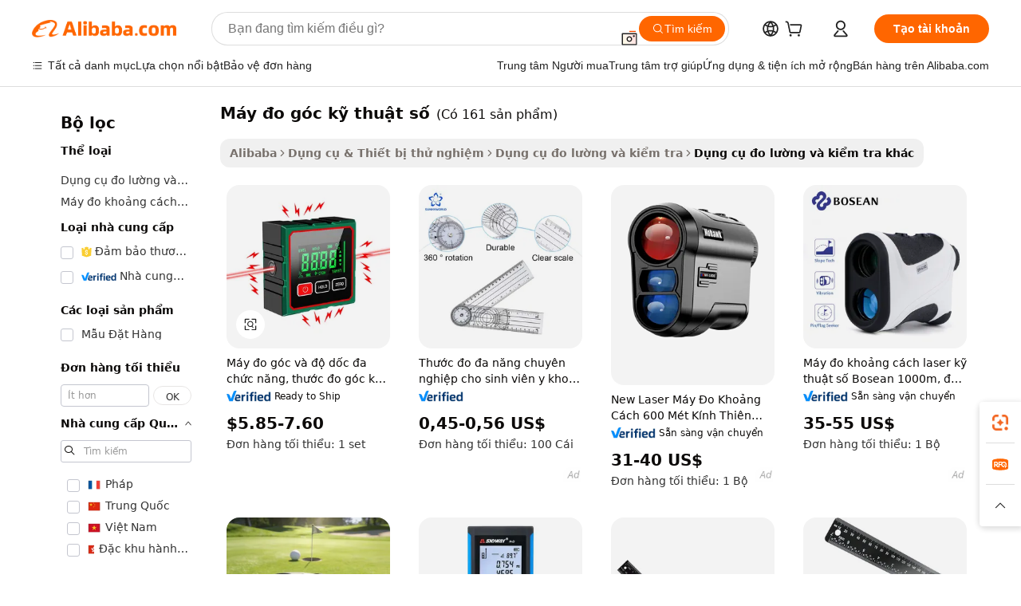

--- FILE ---
content_type: text/html;charset=UTF-8
request_url: https://vietnamese.alibaba.com/g/digital-measure-angle-finder.html
body_size: 166151
content:

<!-- screen_content -->

    <!-- tangram:5410 begin-->
    <!-- tangram:529998 begin-->
    
<!DOCTYPE html>
<html lang="vi" dir="ltr">
  <head>
        <script>
      window.__BB = {
        scene: window.__bb_scene || 'traffic-free-goods'
      };
      window.__BB.BB_CWV_IGNORE = {
          lcp_element: ['#icbu-buyer-pc-top-banner'],
          lcp_url: [],
        };
      window._timing = {}
      window._timing.first_start = Date.now();
      window.needLoginInspiration = Boolean(false);
      // 变量用于标记页面首次可见时间
      let firstVisibleTime = null;
      if (typeof document.hidden !== 'undefined') {
        // 页面首次加载时直接统计
        if (!document.hidden) {
          firstVisibleTime = Date.now();
          window.__BB_timex = 1
        } else {
          // 页面不可见时监听 visibilitychange 事件
          document.addEventListener('visibilitychange', () => {
            if (!document.hidden) {
              firstVisibleTime = Date.now();
              window.__BB_timex = firstVisibleTime - window.performance.timing.navigationStart
              window.__BB.firstVisibleTime = window.__BB_timex
              console.log("Page became visible after "+ window.__BB_timex + " ms");
            }
          }, { once: true });  // 确保只触发一次
        }
      } else {
        console.warn('Page Visibility API is not supported in this browser.');
      }
    </script>
        <meta name="data-spm" content="a2700">
        <meta name="aplus-xplug" content="NONE">
        <meta name="aplus-icbu-disable-umid" content="1">
        <meta name="google-translate-customization" content="9de59014edaf3b99-22e1cf3b5ca21786-g00bb439a5e9e5f8f-f">
    <meta name="yandex-verification" content="25a76ba8e4443bb3" />
    <meta name="msvalidate.01" content="E3FBF0E89B724C30844BF17C59608E8F" />
    <meta name="viewport" content="width=device-width, initial-scale=1.0, maximum-scale=5.0, user-scalable=yes">
        <link rel="preconnect" href="https://s.alicdn.com/" crossorigin>
    <link rel="dns-prefetch" href="https://s.alicdn.com">
                        <link rel="preload" href="https://s.alicdn.com/@g/alilog/??aplus_plugin_icbufront/index.js,mlog/aplus_v2.js" as="script">
        <link rel="preload" href="https://s.alicdn.com/@img/imgextra/i2/O1CN0153JdbU26g4bILVOyC_!!6000000007690-2-tps-418-58.png" as="image">
        <script>
            window.__APLUS_ABRATE__ = {
        perf_group: 'base64cached',
        scene: "traffic-free-goods",
      };
    </script>
    <meta name="aplus-mmstat-timeout" content="15000">
        <meta content="text/html; charset=utf-8" http-equiv="Content-Type">
          <title>Nguồn nhà sản xuất máy đo góc kỹ thuật số chất lượng cao và máy đo góc kỹ thuật số trên Alibaba.com</title>
      <meta name="keywords" content="contact angle measurement,digital angle finder,angle finder">
      <meta name="description" content="Tìm kiếm nhà sản xuất M&aacute;y Đo G&oacute;c Kỹ Thuật Số chất lượng cao nhà cung cấp M&aacute;y Đo G&oacute;c Kỹ Thuật Số và sản phẩm M&aacute;y Đo G&oacute;c Kỹ Thuật Số với giá tốt nhất trên Alibaba.com">
            <meta name="pagetiming-rate" content="9">
      <meta name="pagetiming-resource-rate" content="4">
                    <link rel="canonical" href="https://vietnamese.alibaba.com/g/digital-measure-angle-finder.html">
                              <link rel="alternate" hreflang="fr" href="https://french.alibaba.com/g/digital-measure-angle-finder.html">
                  <link rel="alternate" hreflang="de" href="https://german.alibaba.com/g/digital-measure-angle-finder.html">
                  <link rel="alternate" hreflang="pt" href="https://portuguese.alibaba.com/g/digital-measure-angle-finder.html">
                  <link rel="alternate" hreflang="it" href="https://italian.alibaba.com/g/digital-measure-angle-finder.html">
                  <link rel="alternate" hreflang="es" href="https://spanish.alibaba.com/g/digital-measure-angle-finder.html">
                  <link rel="alternate" hreflang="ru" href="https://russian.alibaba.com/g/digital-measure-angle-finder.html">
                  <link rel="alternate" hreflang="ko" href="https://korean.alibaba.com/g/digital-measure-angle-finder.html">
                  <link rel="alternate" hreflang="ar" href="https://arabic.alibaba.com/g/digital-measure-angle-finder.html">
                  <link rel="alternate" hreflang="ja" href="https://japanese.alibaba.com/g/digital-measure-angle-finder.html">
                  <link rel="alternate" hreflang="tr" href="https://turkish.alibaba.com/g/digital-measure-angle-finder.html">
                  <link rel="alternate" hreflang="th" href="https://thai.alibaba.com/g/digital-measure-angle-finder.html">
                  <link rel="alternate" hreflang="vi" href="https://vietnamese.alibaba.com/g/digital-measure-angle-finder.html">
                  <link rel="alternate" hreflang="nl" href="https://dutch.alibaba.com/g/digital-measure-angle-finder.html">
                  <link rel="alternate" hreflang="he" href="https://hebrew.alibaba.com/g/digital-measure-angle-finder.html">
                  <link rel="alternate" hreflang="id" href="https://indonesian.alibaba.com/g/digital-measure-angle-finder.html">
                  <link rel="alternate" hreflang="hi" href="https://hindi.alibaba.com/g/digital-measure-angle-finder.html">
                  <link rel="alternate" hreflang="en" href="https://www.alibaba.com/showroom/digital-measure-angle-finder.html">
                  <link rel="alternate" hreflang="zh" href="https://chinese.alibaba.com/g/digital-measure-angle-finder.html">
                  <link rel="alternate" hreflang="x-default" href="https://www.alibaba.com/showroom/digital-measure-angle-finder.html">
                                        <script>
      // Aplus 配置自动打点
      var queue = window.goldlog_queue || (window.goldlog_queue = []);
      var tags = ["button", "a", "div", "span", "i", "svg", "input", "li", "tr"];
      queue.push(
        {
          action: 'goldlog.appendMetaInfo',
          arguments: [
            'aplus-auto-exp',
            [
              {
                logkey: '/sc.ug_msite.new_product_exp',
                cssSelector: '[data-spm-exp]',
                props: ["data-spm-exp"],
              },
              {
                logkey: '/sc.ug_pc.seolist_product_exp',
                cssSelector: '.traffic-card-gallery',
                props: ["data-spm-exp"],
              }
            ]
          ]
        }
      )
      queue.push({
        action: 'goldlog.setMetaInfo',
        arguments: ['aplus-auto-clk', JSON.stringify(tags.map(tag =>({
          "logkey": "/sc.ug_msite.new_product_clk",
          tag,
          "filter": "data-spm-clk",
          "props": ["data-spm-clk"]
        })))],
      });
    </script>
  </head>
  <div id="icbu-header"><div id="the-new-header" data-version="4.4.0" data-tnh-auto-exp="tnh-expose" data-scenes="search-products" style="position: relative;background-color: #fff;border-bottom: 1px solid #ddd;box-sizing: border-box; font-family:Inter,SF Pro Text,Roboto,Helvetica Neue,Helvetica,Tahoma,Arial,PingFang SC,Microsoft YaHei;"><div style="display: flex;align-items:center;height: 72px;min-width: 1200px;max-width: 1580px;margin: 0 auto;padding: 0 40px;box-sizing: border-box;"><img style="height: 29px; width: 209px;" src="https://s.alicdn.com/@img/imgextra/i2/O1CN0153JdbU26g4bILVOyC_!!6000000007690-2-tps-418-58.png" alt="" /></div><div style="min-width: 1200px;max-width: 1580px;margin: 0 auto;overflow: hidden;font-size: 14px;display: flex;justify-content: space-between;padding: 0 40px;box-sizing: border-box;"><div style="display: flex; align-items: center; justify-content: space-between"><div style="position: relative; height: 36px; padding: 0 28px 0 20px">All categories</div><div style="position: relative; height: 36px; padding-right: 28px">Featured selections</div><div style="position: relative; height: 36px">Trade Assurance</div></div><div style="display: flex; align-items: center; justify-content: space-between"><div style="position: relative; height: 36px; padding-right: 28px">Buyer Central</div><div style="position: relative; height: 36px; padding-right: 28px">Help Center</div><div style="position: relative; height: 36px; padding-right: 28px">Get the app</div><div style="position: relative; height: 36px">Become a supplier</div></div></div></div></div></div>
  <body data-spm="7724857" style="min-height: calc(100vh + 1px)"><script 
id="beacon-aplus"   
src="//s.alicdn.com/@g/alilog/??aplus_plugin_icbufront/index.js,mlog/aplus_v2.js"
exparams="aplus=async&userid=&aplus&ali_beacon_id=&ali_apache_id=&ali_apache_track=&ali_apache_tracktmp=&eagleeye_traceid=2101d92c17689631054855396e1408&ip=18%2e117%2e243%2e167&dmtrack_c={ali%5fresin%5ftrace%3dse%5frst%3dnull%7csp%5fviewtype%3dY%7cset%3d3%7cser%3d1007%7cpageId%3d120cc20b051246dab1487ae687ec72ce%7cm%5fpageid%3dnull%7cpvmi%3de50b01b365dc414ca844dd2d881a14d5%7csek%5fsepd%3dm%25C3%25A1y%2b%25C4%2591o%2bg%25C3%25B3c%2bk%25E1%25BB%25B9%2bthu%25E1%25BA%25ADt%2bs%25E1%25BB%2591%7csek%3ddigital%2bmeasure%2bangle%2bfinder%7cse%5fpn%3d1%7cp4pid%3db57c1961%2ddb7c%2d4e4c%2d9833%2debbccc871eec%7csclkid%3dnull%7cforecast%5fpost%5fcate%3dnull%7cseo%5fnew%5fuser%5fflag%3dfalse%7ccategoryId%3d14200699%7cseo%5fsearch%5fmodel%5fupgrade%5fv2%3d2025070801%7cseo%5fmodule%5fcard%5f20240624%3d202406242%7clong%5ftext%5fgoogle%5ftranslate%5fv2%3d2407142%7cseo%5fcontent%5ftd%5fbottom%5ftext%5fupdate%5fkey%3d2025070801%7cseo%5fsearch%5fmodel%5fupgrade%5fv3%3d2025072201%7cdamo%5falt%5freplace%3d2485818%7cseo%5fsearch%5fmodel%5fmulti%5fupgrade%5fv3%3d2025081101%7cwap%5fcross%3d2007659%7cwap%5fcs%5faction%3d2005494%7cAPP%5fVisitor%5fActive%3d26705%7cseo%5fshowroom%5fgoods%5fmix%3d2005244%7cseo%5fdefault%5fcached%5flong%5ftext%5ffrom%5fnew%5fkeyword%5fstep%3d2024122502%7cshowroom%5fgeneral%5ftemplate%3d2005292%7cshowroom%5freview%3d20230308%7cwap%5fcs%5ftext%3dnull%7cstructured%5fdata%3d2025052702%7cseo%5fmulti%5fstyle%5ftext%5fupdate%3d2511182%7cpc%5fnew%5fheader%3dnull%7cseo%5fmeta%5fcate%5ftemplate%5fv1%3d2025042401%7cseo%5fmeta%5ftd%5fsearch%5fkeyword%5fstep%5fv1%3d2025040999%7cshowroom%5fft%5flong%5ftext%5fbaks%3d80802%7cseo%5ffirstcache%3d2025121601%7cAPP%5fGrowing%5fBuyer%5fHigh%5fIntent%5fActive%3d25488%7cshowroom%5fpc%5fv2019%3d2104%7cAPP%5fProspecting%5fBuyer%3d26709%7ccache%5fcontrol%3dnull%7cAPP%5fChurned%5fCore%5fBuyer%3d25463%7cseo%5fdefault%5fcached%5flong%5ftext%5fstep%3d24110802%7camp%5flighthouse%5fscore%5fimage%3d19657%7cseo%5fft%5ftranslate%5fgemini%3d25012003%7cwap%5fnode%5fssr%3d2015725%7cdataphant%5fopen%3d27030%7clongtext%5fmulti%5fstyle%5fexpand%5frussian%3d2510142%7cseo%5flongtext%5fgoogle%5fdata%5fsection%3d25021702%7cindustry%5fpopular%5ffloor%3dnull%7cwap%5fad%5fgoods%5fproduct%5finterval%3dnull%7cseo%5fgoods%5fbootom%5fwholesale%5flink%3d2486162%7cseo%5fkeyword%5faatest%3d19%7cseo%5fmiddle%5fwholesale%5flink%3dnull%7cft%5flong%5ftext%5fenpand%5fstep2%3d121602%7cseo%5fft%5flongtext%5fexpand%5fstep3%3d25012102%7cseo%5fwap%5fheadercard%3d2006288%7cAPP%5fChurned%5fInactive%5fVisitor%3d25497%7cAPP%5fGrowing%5fBuyer%5fHigh%5fIntent%5fInactive%3d25483%7cseo%5fmeta%5ftd%5fmulti%5fkey%3d2025061801%7ctop%5frecommend%5f20250120%3d202501201%7clongtext%5fmulti%5fstyle%5fexpand%5ffrench%5fcopy%3d25091802%7clongtext%5fmulti%5fstyle%5fexpand%5ffrench%5fcopy%5fcopy%3d25092502%7clong%5ftext%5fpaa%3d220831%7cseo%5ffloor%5fexp%3dnull%7cseo%5fshowroom%5falgo%5flink%3d17764%7cseo%5fmeta%5ftd%5faib%5fgeneral%5fkey%3d2025091901%7ccountry%5findustry%3d202311033%7cshowroom%5fft%5flong%5ftext%5fenpand%5fstep1%3d101102%7cseo%5fshowroom%5fnorel%3dnull%7cplp%5fstyle%5f25%5fpc%3d202505222%7cseo%5fggs%5flayer%3d10011%7cquery%5fmutil%5flang%5ftranslate%3d2025060300%7cAPP%5fChurned%5fBuyer%3d25468%7cstream%5frender%5fperf%5fopt%3d2309181%7cwap%5fgoods%3d2007383%7cseo%5fshowroom%5fsimilar%5f20240614%3d202406142%7cchinese%5fopen%3d6307%7cquery%5fgpt%5ftranslate%3d20240820%7cad%5fproduct%5finterval%3dnull%7camp%5fto%5fpwa%3d2007359%7cplp%5faib%5fmulti%5fai%5fmeta%3d20250401%7cwap%5fsupplier%5fcontent%3dnull%7cpc%5ffree%5frefactoring%3d20220315%7cAPP%5fGrowing%5fBuyer%5fInactive%3d25476%7csso%5foem%5ffloor%3dnull%7cseo%5fpc%5fnew%5fview%5f20240807%3d202408072%7cseo%5fbottom%5ftext%5fentity%5fkey%5fcopy%3d2025062400%7cstream%5frender%3d433763%7cseo%5fmodule%5fcard%5f20240424%3d202404241%7cseo%5ftitle%5freplace%5f20191226%3d5841%7clongtext%5fmulti%5fstyle%5fexpand%3d25090802%7cgoogleweblight%3d6516%7clighthouse%5fbase64%3d2005760%7cAPP%5fProspecting%5fBuyer%5fActive%3d26719%7cad%5fgoods%5fproduct%5finterval%3dnull%7cseo%5fbottom%5fdeep%5fextend%5fkw%5fkey%3d2025071101%7clongtext%5fmulti%5fstyle%5fexpand%5fturkish%3d25102801%7cilink%5fuv%3d20240911%7cwap%5flist%5fwakeup%3d2005832%7ctpp%5fcrosslink%5fpc%3d20205311%7cseo%5ftop%5fbooth%3d18501%7cAPP%5fGrowing%5fBuyer%5fLess%5fActive%3d25472%7cseo%5fsearch%5fmodel%5fupgrade%5frank%3d2025092401%7cgoodslayer%3d7977%7cft%5flong%5ftext%5ftranslate%5fexpand%5fstep1%3d24110802%7cseo%5fheaderstyle%5ftraffic%5fkey%5fv1%3d2025072100%7ccrosslink%5fswitch%3d2008141%7cp4p%5foutline%3d20240328%7cseo%5fmeta%5ftd%5faib%5fv2%5fkey%3d2025091800%7crts%5fmulti%3d2008404%7cseo%5fad%5foptimization%5fkey%5fv2%3d2025072300%7cAPP%5fVisitor%5fLess%5fActive%3d26690%7cseo%5fsearch%5franker%5fid%3d2025112401%7cplp%5fstyle%5f25%3d202505192%7ccdn%5fvm%3d2007368%7cwap%5fad%5fproduct%5finterval%3dnull%7cseo%5fsearch%5fmodel%5fmulti%5fupgrade%5frank%3d2025092401%7cpc%5fcard%5fshare%3d2025081201%7cAPP%5fGrowing%5fBuyer%5fHigh%5fIntent%5fLess%5fActive%3d25479%7cgoods%5ftitle%5fsubstitute%3d9616%7cwap%5fscreen%5fexp%3d2025081400%7creact%5fheader%5ftest%3d202502182%7cpc%5fcs%5fcolor%3dnull%7cshowroom%5fft%5flong%5ftext%5ftest%3d72502%7cone%5ftap%5flogin%5fABTest%3d202308153%7cseo%5fhyh%5fshow%5ftags%3dnull%7cplp%5fstructured%5fdata%3d2508182%7cguide%5fdelete%3d2008526%7cseo%5findustry%5ftemplate%3dnull%7cseo%5fmeta%5ftd%5fmulti%5fes%5fkey%3d2025073101%7cseo%5fshowroom%5fdata%5fmix%3d19888%7csso%5ftop%5franking%5ffloor%3d20031%7cseo%5ftd%5fdeep%5fupgrade%5fkey%5fv3%3d2025081101%7cwap%5fue%5fone%3d2025111401%7cshowroom%5fto%5frts%5flink%3d2008480%7ccountrysearch%5ftest%3dnull%7cshowroom%5flist%5fnew%5farrival%3d2811002%7cchannel%5famp%5fto%5fpwa%3d2008435%7cseo%5fmulti%5fstyles%5flong%5ftext%3d2503172%7cseo%5fmeta%5ftext%5fmutli%5fcate%5ftemplate%5fv1%3d2025080800%7cseo%5fdefault%5fcached%5fmutil%5flong%5ftext%5fstep%3d24110436%7cseo%5faction%5fpoint%5ftype%3d22823%7cseo%5faib%5ftd%5flaunch%5f20240828%5fcopy%3d202408282%7cseo%5fshowroom%5fwholesale%5flink%3dnull%7cseo%5fperf%5fimprove%3d2023999%7cseo%5fwap%5flist%5fbounce%5f01%3d2063%7cseo%5fwap%5flist%5fbounce%5f02%3d2128%7cAPP%5fGrowing%5fBuyer%5fActive%3d25492%7cvideolayer%3dnull%7cvideo%5fplay%3dnull%7cAPP%5fChurned%5fMember%5fInactive%3d25501%7cseo%5fgoogle%5fnew%5fstruct%3d438326%7cicbu%5falgo%5fp4p%5fseo%5fad%3d2025072300%7ctpp%5ftrace%3dseoKeyword%2dseoKeyword%5fv3%2dproduct%2dPRODUCT%5fFAIL}&pageid=1275f3a72101cd211768963105&hn=ensearchweb033001205033%2erg%2dus%2deast%2eus44&asid=AQAAAAAhPHBpIH4sQgAAAABK4nlqXHq2eg==&treq=&tres=" async>
</script>
            <style>body{background-color:white;}.no-scrollbar.il-sticky.il-top-0.il-max-h-\[100vh\].il-w-\[200px\].il-flex-shrink-0.il-flex-grow-0.il-overflow-y-scroll{background-color:#FFF;padding-left:12px}</style>
                    <!-- tangram:530006 begin-->
<!--  -->
 <style>
   @keyframes il-spin {
     to {
       transform: rotate(360deg);
     }
   }
   @keyframes il-pulse {
     50% {
       opacity: 0.5;
     }
   }
   .traffic-card-gallery {display: flex;position: relative;flex-direction: column;justify-content: flex-start;border-radius: 0.5rem;background-color: #fff;padding: 0.5rem 0.5rem 1rem;overflow: hidden;font-size: 0.75rem;line-height: 1rem;}
   .traffic-card-list {display: flex;position: relative;flex-direction: row;justify-content: flex-start;border-bottom-width: 1px;background-color: #fff;padding: 1rem;height: 292px;overflow: hidden;font-size: 0.75rem;line-height: 1rem;}
   .product-price {
     b {
       font-size: 22px;
     }
   }
   .skel-loading {
       animation: il-pulse 2s cubic-bezier(0.4, 0, 0.6, 1) infinite;background-color: hsl(60, 4.8%, 95.9%);
   }
 </style>
<div id="first-cached-card">
  <div style="box-sizing:border-box;display: flex;position: absolute;left: 0;right: 0;margin: 0 auto;z-index: 1;min-width: 1200px;max-width: 1580px;padding: 0.75rem 3.25rem 0;pointer-events: none;">
    <!--页面左侧区域-->
    <div style="width: 200px;padding-top: 1rem;padding-left:12px; background-color: #fff;border-radius: 0.25rem">
      <div class="skel-loading" style="height: 1.5rem;width: 50%;border-radius: 0.25rem;"></div>
      <div style="margin-top: 1rem;margin-bottom: 1rem;">
        <div class="skel-loading" style="height: 1rem;width: calc(100% * 5 / 6);"></div>
        <div
          class="skel-loading"
          style="margin-top: 1rem;height: 1rem;width: calc(100% * 8 / 12);"
        ></div>
        <div class="skel-loading" style="margin-top: 1rem;height: 1rem;width: 75%;"></div>
        <div
          class="skel-loading"
          style="margin-top: 1rem;height: 1rem;width: calc(100% * 7 / 12);"
        ></div>
      </div>
      <div class="skel-loading" style="height: 1.5rem;width: 50%;border-radius: 0.25rem;"></div>
      <div style="margin-top: 1rem;margin-bottom: 1rem;">
        <div class="skel-loading" style="height: 1rem;width: calc(100% * 5 / 6);"></div>
        <div
          class="skel-loading"
          style="margin-top: 1rem;height: 1rem;width: calc(100% * 8 / 12);"
        ></div>
        <div class="skel-loading" style="margin-top: 1rem;height: 1rem;width: 75%;"></div>
        <div
          class="skel-loading"
          style="margin-top: 1rem;height: 1rem;width: calc(100% * 7 / 12);"
        ></div>
      </div>
      <div class="skel-loading" style="height: 1.5rem;width: 50%;border-radius: 0.25rem;"></div>
      <div style="margin-top: 1rem;margin-bottom: 1rem;">
        <div class="skel-loading" style="height: 1rem;width: calc(100% * 5 / 6);"></div>
        <div
          class="skel-loading"
          style="margin-top: 1rem;height: 1rem;width: calc(100% * 8 / 12);"
        ></div>
        <div class="skel-loading" style="margin-top: 1rem;height: 1rem;width: 75%;"></div>
        <div
          class="skel-loading"
          style="margin-top: 1rem;height: 1rem;width: calc(100% * 7 / 12);"
        ></div>
      </div>
      <div class="skel-loading" style="height: 1.5rem;width: 50%;border-radius: 0.25rem;"></div>
      <div style="margin-top: 1rem;margin-bottom: 1rem;">
        <div class="skel-loading" style="height: 1rem;width: calc(100% * 5 / 6);"></div>
        <div
          class="skel-loading"
          style="margin-top: 1rem;height: 1rem;width: calc(100% * 8 / 12);"
        ></div>
        <div class="skel-loading" style="margin-top: 1rem;height: 1rem;width: 75%;"></div>
        <div
          class="skel-loading"
          style="margin-top: 1rem;height: 1rem;width: calc(100% * 7 / 12);"
        ></div>
      </div>
      <div class="skel-loading" style="height: 1.5rem;width: 50%;border-radius: 0.25rem;"></div>
      <div style="margin-top: 1rem;margin-bottom: 1rem;">
        <div class="skel-loading" style="height: 1rem;width: calc(100% * 5 / 6);"></div>
        <div
          class="skel-loading"
          style="margin-top: 1rem;height: 1rem;width: calc(100% * 8 / 12);"
        ></div>
        <div class="skel-loading" style="margin-top: 1rem;height: 1rem;width: 75%;"></div>
        <div
          class="skel-loading"
          style="margin-top: 1rem;height: 1rem;width: calc(100% * 7 / 12);"
        ></div>
      </div>
      <div class="skel-loading" style="height: 1.5rem;width: 50%;border-radius: 0.25rem;"></div>
      <div style="margin-top: 1rem;margin-bottom: 1rem;">
        <div class="skel-loading" style="height: 1rem;width: calc(100% * 5 / 6);"></div>
        <div
          class="skel-loading"
          style="margin-top: 1rem;height: 1rem;width: calc(100% * 8 / 12);"
        ></div>
        <div class="skel-loading" style="margin-top: 1rem;height: 1rem;width: 75%;"></div>
        <div
          class="skel-loading"
          style="margin-top: 1rem;height: 1rem;width: calc(100% * 7 / 12);"
        ></div>
      </div>
    </div>
    <!--页面主体区域-->
    <div style="flex: 1 1 0%; overflow: hidden;padding: 0.5rem 0.5rem 0.5rem 1.5rem">
      <div style="height: 1.25rem;margin-bottom: 1rem;"></div>
      <!-- keywords -->
      <div style="margin-bottom: 1rem;height: 1.75rem;font-weight: 700;font-size: 1.25rem;line-height: 1.75rem;"></div>
      <!-- longtext -->
            <div style="width: calc(25% - 0.9rem);pointer-events: auto">
        <div class="traffic-card-gallery">
          <!-- ProductImage -->
          <a href="//www.alibaba.com/product-detail/Multi-functional-Measurable-Angle-and-Slope_1601295846174.html?from=SEO" target="_blank" style="position: relative;margin-bottom: 0.5rem;aspect-ratio: 1;overflow: hidden;border-radius: 0.5rem;">
            <div style="display: flex; overflow: hidden">
              <div style="position: relative;margin: 0;width: 100%;min-width: 0;flex-shrink: 0;flex-grow: 0;flex-basis: 100%;padding: 0;">
                <img style="position: relative; aspect-ratio: 1; width: 100%" src="[data-uri]" loading="eager" />
                <div style="position: absolute;left: 0;bottom: 0;right: 0;top: 0;background-color: #000;opacity: 0.05;"></div>
              </div>
            </div>
          </a>
          <div style="display: flex;flex: 1 1 0%;flex-direction: column;justify-content: space-between;">
            <div>
              <a class="skel-loading" style="margin-top: 0.5rem;display:inline-block;width:100%;height:1rem;" href="//www.alibaba.com/product-detail/Multi-functional-Measurable-Angle-and-Slope_1601295846174.html" target="_blank"></a>
              <a class="skel-loading" style="margin-top: 0.125rem;display:inline-block;width:100%;height:1rem;" href="//www.alibaba.com/product-detail/Multi-functional-Measurable-Angle-and-Slope_1601295846174.html" target="_blank"></a>
              <div class="skel-loading" style="margin-top: 0.25rem;height:1.625rem;width:75%"></div>
              <div class="skel-loading" style="margin-top: 0.5rem;height: 1rem;width:50%"></div>
              <div class="skel-loading" style="margin-top:0.25rem;height:1rem;width:25%"></div>
            </div>
          </div>

        </div>
      </div>

    </div>
  </div>
</div>
<!-- tangram:530006 end-->
            <style>.component-left-filter-callback{display:flex;position:relative;margin-top:10px;height:1200px}.component-left-filter-callback img{width:200px}.component-left-filter-callback i{position:absolute;top:5%;left:50%}.related-search-wrapper{padding:.5rem;--tw-bg-opacity: 1;background-color:#fff;background-color:rgba(255,255,255,var(--tw-bg-opacity, 1));border-width:1px;border-color:var(--input)}.related-search-wrapper .related-search-box{margin:12px 16px}.related-search-wrapper .related-search-box .related-search-title{display:inline;float:start;color:#666;word-wrap:break-word;margin-right:12px;width:13%}.related-search-wrapper .related-search-box .related-search-content{display:flex;flex-wrap:wrap}.related-search-wrapper .related-search-box .related-search-content .related-search-link{margin-right:12px;width:23%;overflow:hidden;color:#666;text-overflow:ellipsis;white-space:nowrap}.product-title img{margin-right:.5rem;display:inline-block;height:1rem;vertical-align:sub}.product-price b{font-size:22px}.similar-icon{position:absolute;bottom:12px;z-index:2;right:12px}.rfq-card{display:inline-block;position:relative;box-sizing:border-box;margin-bottom:36px}.rfq-card .rfq-card-content{display:flex;position:relative;flex-direction:column;align-items:flex-start;background-size:cover;background-color:#fff;padding:12px;width:100%;height:100%}.rfq-card .rfq-card-content .rfq-card-icon{margin-top:50px}.rfq-card .rfq-card-content .rfq-card-icon img{width:45px}.rfq-card .rfq-card-content .rfq-card-top-title{margin-top:14px;color:#222;font-weight:400;font-size:16px}.rfq-card .rfq-card-content .rfq-card-title{margin-top:24px;color:#333;font-weight:800;font-size:20px}.rfq-card .rfq-card-content .rfq-card-input-box{margin-top:24px;width:100%}.rfq-card .rfq-card-content .rfq-card-input-box textarea{box-sizing:border-box;border:1px solid #ddd;border-radius:4px;background-color:#fff;padding:9px 12px;width:100%;height:88px;resize:none;color:#666;font-weight:400;font-size:13px;font-family:inherit}.rfq-card .rfq-card-content .rfq-card-button{margin-top:24px;border:1px solid #666;border-radius:16px;background-color:#fff;width:67%;color:#000;font-weight:700;font-size:14px;line-height:30px;text-align:center}[data-modulename^=ProductList-] div{contain-intrinsic-size:auto 500px}.traffic-card-gallery:hover{--tw-shadow: 0px 2px 6px 2px rgba(0,0,0,.12157);--tw-shadow-colored: 0px 2px 6px 2px var(--tw-shadow-color);box-shadow:0 0 #0000,0 0 #0000,0 2px 6px 2px #0000001f;box-shadow:var(--tw-ring-offset-shadow, 0 0 rgba(0,0,0,0)),var(--tw-ring-shadow, 0 0 rgba(0,0,0,0)),var(--tw-shadow);z-index:10}.traffic-card-gallery{position:relative;display:flex;flex-direction:column;justify-content:flex-start;overflow:hidden;border-radius:.75rem;--tw-bg-opacity: 1;background-color:#fff;background-color:rgba(255,255,255,var(--tw-bg-opacity, 1));padding:.5rem;font-size:.75rem;line-height:1rem}.traffic-card-list{position:relative;display:flex;height:292px;flex-direction:row;justify-content:flex-start;overflow:hidden;border-bottom-width:1px;--tw-bg-opacity: 1;background-color:#fff;background-color:rgba(255,255,255,var(--tw-bg-opacity, 1));padding:1rem;font-size:.75rem;line-height:1rem}.traffic-card-g-industry:hover{--tw-shadow: 0 0 10px rgba(0,0,0,.1);--tw-shadow-colored: 0 0 10px var(--tw-shadow-color);box-shadow:0 0 #0000,0 0 #0000,0 0 10px #0000001a;box-shadow:var(--tw-ring-offset-shadow, 0 0 rgba(0,0,0,0)),var(--tw-ring-shadow, 0 0 rgba(0,0,0,0)),var(--tw-shadow)}.traffic-card-g-industry{position:relative;border-radius:var(--radius);--tw-bg-opacity: 1;background-color:#fff;background-color:rgba(255,255,255,var(--tw-bg-opacity, 1));padding:1.25rem .75rem .75rem;font-size:.875rem;line-height:1.25rem}.module-filter-section-wrapper{max-height:none!important;overflow-x:hidden}*,:before,:after{--tw-border-spacing-x: 0;--tw-border-spacing-y: 0;--tw-translate-x: 0;--tw-translate-y: 0;--tw-rotate: 0;--tw-skew-x: 0;--tw-skew-y: 0;--tw-scale-x: 1;--tw-scale-y: 1;--tw-pan-x: ;--tw-pan-y: ;--tw-pinch-zoom: ;--tw-scroll-snap-strictness: proximity;--tw-gradient-from-position: ;--tw-gradient-via-position: ;--tw-gradient-to-position: ;--tw-ordinal: ;--tw-slashed-zero: ;--tw-numeric-figure: ;--tw-numeric-spacing: ;--tw-numeric-fraction: ;--tw-ring-inset: ;--tw-ring-offset-width: 0px;--tw-ring-offset-color: #fff;--tw-ring-color: rgba(59, 130, 246, .5);--tw-ring-offset-shadow: 0 0 rgba(0,0,0,0);--tw-ring-shadow: 0 0 rgba(0,0,0,0);--tw-shadow: 0 0 rgba(0,0,0,0);--tw-shadow-colored: 0 0 rgba(0,0,0,0);--tw-blur: ;--tw-brightness: ;--tw-contrast: ;--tw-grayscale: ;--tw-hue-rotate: ;--tw-invert: ;--tw-saturate: ;--tw-sepia: ;--tw-drop-shadow: ;--tw-backdrop-blur: ;--tw-backdrop-brightness: ;--tw-backdrop-contrast: ;--tw-backdrop-grayscale: ;--tw-backdrop-hue-rotate: ;--tw-backdrop-invert: ;--tw-backdrop-opacity: ;--tw-backdrop-saturate: ;--tw-backdrop-sepia: ;--tw-contain-size: ;--tw-contain-layout: ;--tw-contain-paint: ;--tw-contain-style: }::backdrop{--tw-border-spacing-x: 0;--tw-border-spacing-y: 0;--tw-translate-x: 0;--tw-translate-y: 0;--tw-rotate: 0;--tw-skew-x: 0;--tw-skew-y: 0;--tw-scale-x: 1;--tw-scale-y: 1;--tw-pan-x: ;--tw-pan-y: ;--tw-pinch-zoom: ;--tw-scroll-snap-strictness: proximity;--tw-gradient-from-position: ;--tw-gradient-via-position: ;--tw-gradient-to-position: ;--tw-ordinal: ;--tw-slashed-zero: ;--tw-numeric-figure: ;--tw-numeric-spacing: ;--tw-numeric-fraction: ;--tw-ring-inset: ;--tw-ring-offset-width: 0px;--tw-ring-offset-color: #fff;--tw-ring-color: rgba(59, 130, 246, .5);--tw-ring-offset-shadow: 0 0 rgba(0,0,0,0);--tw-ring-shadow: 0 0 rgba(0,0,0,0);--tw-shadow: 0 0 rgba(0,0,0,0);--tw-shadow-colored: 0 0 rgba(0,0,0,0);--tw-blur: ;--tw-brightness: ;--tw-contrast: ;--tw-grayscale: ;--tw-hue-rotate: ;--tw-invert: ;--tw-saturate: ;--tw-sepia: ;--tw-drop-shadow: ;--tw-backdrop-blur: ;--tw-backdrop-brightness: ;--tw-backdrop-contrast: ;--tw-backdrop-grayscale: ;--tw-backdrop-hue-rotate: ;--tw-backdrop-invert: ;--tw-backdrop-opacity: ;--tw-backdrop-saturate: ;--tw-backdrop-sepia: ;--tw-contain-size: ;--tw-contain-layout: ;--tw-contain-paint: ;--tw-contain-style: }*,:before,:after{box-sizing:border-box;border-width:0;border-style:solid;border-color:#e5e7eb}:before,:after{--tw-content: ""}html,:host{line-height:1.5;-webkit-text-size-adjust:100%;-moz-tab-size:4;-o-tab-size:4;tab-size:4;font-family:ui-sans-serif,system-ui,-apple-system,Segoe UI,Roboto,Ubuntu,Cantarell,Noto Sans,sans-serif,"Apple Color Emoji","Segoe UI Emoji",Segoe UI Symbol,"Noto Color Emoji";font-feature-settings:normal;font-variation-settings:normal;-webkit-tap-highlight-color:transparent}body{margin:0;line-height:inherit}hr{height:0;color:inherit;border-top-width:1px}abbr:where([title]){text-decoration:underline;-webkit-text-decoration:underline dotted;text-decoration:underline dotted}h1,h2,h3,h4,h5,h6{font-size:inherit;font-weight:inherit}a{color:inherit;text-decoration:inherit}b,strong{font-weight:bolder}code,kbd,samp,pre{font-family:ui-monospace,SFMono-Regular,Menlo,Monaco,Consolas,Liberation Mono,Courier New,monospace;font-feature-settings:normal;font-variation-settings:normal;font-size:1em}small{font-size:80%}sub,sup{font-size:75%;line-height:0;position:relative;vertical-align:baseline}sub{bottom:-.25em}sup{top:-.5em}table{text-indent:0;border-color:inherit;border-collapse:collapse}button,input,optgroup,select,textarea{font-family:inherit;font-feature-settings:inherit;font-variation-settings:inherit;font-size:100%;font-weight:inherit;line-height:inherit;letter-spacing:inherit;color:inherit;margin:0;padding:0}button,select{text-transform:none}button,input:where([type=button]),input:where([type=reset]),input:where([type=submit]){-webkit-appearance:button;background-color:transparent;background-image:none}:-moz-focusring{outline:auto}:-moz-ui-invalid{box-shadow:none}progress{vertical-align:baseline}::-webkit-inner-spin-button,::-webkit-outer-spin-button{height:auto}[type=search]{-webkit-appearance:textfield;outline-offset:-2px}::-webkit-search-decoration{-webkit-appearance:none}::-webkit-file-upload-button{-webkit-appearance:button;font:inherit}summary{display:list-item}blockquote,dl,dd,h1,h2,h3,h4,h5,h6,hr,figure,p,pre{margin:0}fieldset{margin:0;padding:0}legend{padding:0}ol,ul,menu{list-style:none;margin:0;padding:0}dialog{padding:0}textarea{resize:vertical}input::-moz-placeholder,textarea::-moz-placeholder{opacity:1;color:#9ca3af}input::placeholder,textarea::placeholder{opacity:1;color:#9ca3af}button,[role=button]{cursor:pointer}:disabled{cursor:default}img,svg,video,canvas,audio,iframe,embed,object{display:block;vertical-align:middle}img,video{max-width:100%;height:auto}[hidden]:where(:not([hidden=until-found])){display:none}:root{--background: hsl(0, 0%, 100%);--foreground: hsl(20, 14.3%, 4.1%);--card: hsl(0, 0%, 100%);--card-foreground: hsl(20, 14.3%, 4.1%);--popover: hsl(0, 0%, 100%);--popover-foreground: hsl(20, 14.3%, 4.1%);--primary: hsl(24, 100%, 50%);--primary-foreground: hsl(60, 9.1%, 97.8%);--secondary: hsl(60, 4.8%, 95.9%);--secondary-foreground: #333;--muted: hsl(60, 4.8%, 95.9%);--muted-foreground: hsl(25, 5.3%, 44.7%);--accent: hsl(60, 4.8%, 95.9%);--accent-foreground: hsl(24, 9.8%, 10%);--destructive: hsl(0, 84.2%, 60.2%);--destructive-foreground: hsl(60, 9.1%, 97.8%);--border: hsl(20, 5.9%, 90%);--input: hsl(20, 5.9%, 90%);--ring: hsl(24.6, 95%, 53.1%);--radius: 1rem}.dark{--background: hsl(20, 14.3%, 4.1%);--foreground: hsl(60, 9.1%, 97.8%);--card: hsl(20, 14.3%, 4.1%);--card-foreground: hsl(60, 9.1%, 97.8%);--popover: hsl(20, 14.3%, 4.1%);--popover-foreground: hsl(60, 9.1%, 97.8%);--primary: hsl(20.5, 90.2%, 48.2%);--primary-foreground: hsl(60, 9.1%, 97.8%);--secondary: hsl(12, 6.5%, 15.1%);--secondary-foreground: hsl(60, 9.1%, 97.8%);--muted: hsl(12, 6.5%, 15.1%);--muted-foreground: hsl(24, 5.4%, 63.9%);--accent: hsl(12, 6.5%, 15.1%);--accent-foreground: hsl(60, 9.1%, 97.8%);--destructive: hsl(0, 72.2%, 50.6%);--destructive-foreground: hsl(60, 9.1%, 97.8%);--border: hsl(12, 6.5%, 15.1%);--input: hsl(12, 6.5%, 15.1%);--ring: hsl(20.5, 90.2%, 48.2%)}*{border-color:#e7e5e4;border-color:var(--border)}body{background-color:#fff;background-color:var(--background);color:#0c0a09;color:var(--foreground)}.il-sr-only{position:absolute;width:1px;height:1px;padding:0;margin:-1px;overflow:hidden;clip:rect(0,0,0,0);white-space:nowrap;border-width:0}.il-invisible{visibility:hidden}.il-fixed{position:fixed}.il-absolute{position:absolute}.il-relative{position:relative}.il-sticky{position:sticky}.il-inset-0{inset:0}.il--bottom-12{bottom:-3rem}.il--top-12{top:-3rem}.il-bottom-0{bottom:0}.il-bottom-2{bottom:.5rem}.il-bottom-3{bottom:.75rem}.il-bottom-4{bottom:1rem}.il-end-0{right:0}.il-end-2{right:.5rem}.il-end-3{right:.75rem}.il-end-4{right:1rem}.il-left-0{left:0}.il-left-3{left:.75rem}.il-right-0{right:0}.il-right-2{right:.5rem}.il-right-3{right:.75rem}.il-start-0{left:0}.il-start-1\/2{left:50%}.il-start-2{left:.5rem}.il-start-3{left:.75rem}.il-start-\[50\%\]{left:50%}.il-top-0{top:0}.il-top-1\/2{top:50%}.il-top-16{top:4rem}.il-top-4{top:1rem}.il-top-\[50\%\]{top:50%}.il-z-10{z-index:10}.il-z-50{z-index:50}.il-z-\[9999\]{z-index:9999}.il-col-span-4{grid-column:span 4 / span 4}.il-m-0{margin:0}.il-m-3{margin:.75rem}.il-m-auto{margin:auto}.il-mx-auto{margin-left:auto;margin-right:auto}.il-my-3{margin-top:.75rem;margin-bottom:.75rem}.il-my-5{margin-top:1.25rem;margin-bottom:1.25rem}.il-my-auto{margin-top:auto;margin-bottom:auto}.\!il-mb-4{margin-bottom:1rem!important}.il--mt-4{margin-top:-1rem}.il-mb-0{margin-bottom:0}.il-mb-1{margin-bottom:.25rem}.il-mb-2{margin-bottom:.5rem}.il-mb-3{margin-bottom:.75rem}.il-mb-4{margin-bottom:1rem}.il-mb-5{margin-bottom:1.25rem}.il-mb-6{margin-bottom:1.5rem}.il-mb-8{margin-bottom:2rem}.il-mb-\[-0\.75rem\]{margin-bottom:-.75rem}.il-mb-\[0\.125rem\]{margin-bottom:.125rem}.il-me-1{margin-right:.25rem}.il-me-2{margin-right:.5rem}.il-me-3{margin-right:.75rem}.il-me-auto{margin-right:auto}.il-mr-1{margin-right:.25rem}.il-mr-2{margin-right:.5rem}.il-ms-1{margin-left:.25rem}.il-ms-4{margin-left:1rem}.il-ms-5{margin-left:1.25rem}.il-ms-8{margin-left:2rem}.il-ms-\[\.375rem\]{margin-left:.375rem}.il-ms-auto{margin-left:auto}.il-mt-0{margin-top:0}.il-mt-0\.5{margin-top:.125rem}.il-mt-1{margin-top:.25rem}.il-mt-2{margin-top:.5rem}.il-mt-3{margin-top:.75rem}.il-mt-4{margin-top:1rem}.il-mt-6{margin-top:1.5rem}.il-line-clamp-1{overflow:hidden;display:-webkit-box;-webkit-box-orient:vertical;-webkit-line-clamp:1}.il-line-clamp-2{overflow:hidden;display:-webkit-box;-webkit-box-orient:vertical;-webkit-line-clamp:2}.il-line-clamp-6{overflow:hidden;display:-webkit-box;-webkit-box-orient:vertical;-webkit-line-clamp:6}.il-inline-block{display:inline-block}.il-inline{display:inline}.il-flex{display:flex}.il-inline-flex{display:inline-flex}.il-grid{display:grid}.il-aspect-square{aspect-ratio:1 / 1}.il-size-5{width:1.25rem;height:1.25rem}.il-h-1{height:.25rem}.il-h-10{height:2.5rem}.il-h-11{height:2.75rem}.il-h-20{height:5rem}.il-h-24{height:6rem}.il-h-3\.5{height:.875rem}.il-h-4{height:1rem}.il-h-40{height:10rem}.il-h-6{height:1.5rem}.il-h-8{height:2rem}.il-h-9{height:2.25rem}.il-h-\[150px\]{height:150px}.il-h-\[152px\]{height:152px}.il-h-\[18\.25rem\]{height:18.25rem}.il-h-\[292px\]{height:292px}.il-h-\[600px\]{height:600px}.il-h-auto{height:auto}.il-h-fit{height:-moz-fit-content;height:fit-content}.il-h-full{height:100%}.il-h-screen{height:100vh}.il-max-h-\[100vh\]{max-height:100vh}.il-w-1\/2{width:50%}.il-w-10{width:2.5rem}.il-w-10\/12{width:83.333333%}.il-w-4{width:1rem}.il-w-6{width:1.5rem}.il-w-64{width:16rem}.il-w-7\/12{width:58.333333%}.il-w-72{width:18rem}.il-w-8{width:2rem}.il-w-8\/12{width:66.666667%}.il-w-9{width:2.25rem}.il-w-9\/12{width:75%}.il-w-\[200px\]{width:200px}.il-w-\[84px\]{width:84px}.il-w-fit{width:-moz-fit-content;width:fit-content}.il-w-full{width:100%}.il-w-screen{width:100vw}.il-min-w-0{min-width:0px}.il-min-w-3{min-width:.75rem}.il-min-w-\[1200px\]{min-width:1200px}.il-max-w-\[1000px\]{max-width:1000px}.il-max-w-\[1580px\]{max-width:1580px}.il-max-w-full{max-width:100%}.il-max-w-lg{max-width:32rem}.il-flex-1{flex:1 1 0%}.il-flex-shrink-0,.il-shrink-0{flex-shrink:0}.il-flex-grow-0,.il-grow-0{flex-grow:0}.il-basis-24{flex-basis:6rem}.il-basis-full{flex-basis:100%}.il-origin-\[--radix-tooltip-content-transform-origin\]{transform-origin:var(--radix-tooltip-content-transform-origin)}.il--translate-x-1\/2{--tw-translate-x: -50%;transform:translate(-50%,var(--tw-translate-y)) rotate(var(--tw-rotate)) skew(var(--tw-skew-x)) skewY(var(--tw-skew-y)) scaleX(var(--tw-scale-x)) scaleY(var(--tw-scale-y));transform:translate(var(--tw-translate-x),var(--tw-translate-y)) rotate(var(--tw-rotate)) skew(var(--tw-skew-x)) skewY(var(--tw-skew-y)) scaleX(var(--tw-scale-x)) scaleY(var(--tw-scale-y))}.il--translate-y-1\/2{--tw-translate-y: -50%;transform:translate(var(--tw-translate-x),-50%) rotate(var(--tw-rotate)) skew(var(--tw-skew-x)) skewY(var(--tw-skew-y)) scaleX(var(--tw-scale-x)) scaleY(var(--tw-scale-y));transform:translate(var(--tw-translate-x),var(--tw-translate-y)) rotate(var(--tw-rotate)) skew(var(--tw-skew-x)) skewY(var(--tw-skew-y)) scaleX(var(--tw-scale-x)) scaleY(var(--tw-scale-y))}.il-translate-x-\[-50\%\]{--tw-translate-x: -50%;transform:translate(-50%,var(--tw-translate-y)) rotate(var(--tw-rotate)) skew(var(--tw-skew-x)) skewY(var(--tw-skew-y)) scaleX(var(--tw-scale-x)) scaleY(var(--tw-scale-y));transform:translate(var(--tw-translate-x),var(--tw-translate-y)) rotate(var(--tw-rotate)) skew(var(--tw-skew-x)) skewY(var(--tw-skew-y)) scaleX(var(--tw-scale-x)) scaleY(var(--tw-scale-y))}.il-translate-y-\[-50\%\]{--tw-translate-y: -50%;transform:translate(var(--tw-translate-x),-50%) rotate(var(--tw-rotate)) skew(var(--tw-skew-x)) skewY(var(--tw-skew-y)) scaleX(var(--tw-scale-x)) scaleY(var(--tw-scale-y));transform:translate(var(--tw-translate-x),var(--tw-translate-y)) rotate(var(--tw-rotate)) skew(var(--tw-skew-x)) skewY(var(--tw-skew-y)) scaleX(var(--tw-scale-x)) scaleY(var(--tw-scale-y))}.il-rotate-90{--tw-rotate: 90deg;transform:translate(var(--tw-translate-x),var(--tw-translate-y)) rotate(90deg) skew(var(--tw-skew-x)) skewY(var(--tw-skew-y)) scaleX(var(--tw-scale-x)) scaleY(var(--tw-scale-y));transform:translate(var(--tw-translate-x),var(--tw-translate-y)) rotate(var(--tw-rotate)) skew(var(--tw-skew-x)) skewY(var(--tw-skew-y)) scaleX(var(--tw-scale-x)) scaleY(var(--tw-scale-y))}@keyframes il-pulse{50%{opacity:.5}}.il-animate-pulse{animation:il-pulse 2s cubic-bezier(.4,0,.6,1) infinite}@keyframes il-spin{to{transform:rotate(360deg)}}.il-animate-spin{animation:il-spin 1s linear infinite}.il-cursor-pointer{cursor:pointer}.il-list-disc{list-style-type:disc}.il-grid-cols-2{grid-template-columns:repeat(2,minmax(0,1fr))}.il-grid-cols-4{grid-template-columns:repeat(4,minmax(0,1fr))}.il-flex-row{flex-direction:row}.il-flex-col{flex-direction:column}.il-flex-col-reverse{flex-direction:column-reverse}.il-flex-wrap{flex-wrap:wrap}.il-flex-nowrap{flex-wrap:nowrap}.il-items-start{align-items:flex-start}.il-items-center{align-items:center}.il-items-baseline{align-items:baseline}.il-justify-start{justify-content:flex-start}.il-justify-end{justify-content:flex-end}.il-justify-center{justify-content:center}.il-justify-between{justify-content:space-between}.il-gap-1{gap:.25rem}.il-gap-1\.5{gap:.375rem}.il-gap-10{gap:2.5rem}.il-gap-2{gap:.5rem}.il-gap-3{gap:.75rem}.il-gap-4{gap:1rem}.il-gap-8{gap:2rem}.il-gap-\[\.0938rem\]{gap:.0938rem}.il-gap-\[\.375rem\]{gap:.375rem}.il-gap-\[0\.125rem\]{gap:.125rem}.\!il-gap-x-5{-moz-column-gap:1.25rem!important;column-gap:1.25rem!important}.\!il-gap-y-5{row-gap:1.25rem!important}.il-space-y-1\.5>:not([hidden])~:not([hidden]){--tw-space-y-reverse: 0;margin-top:calc(.375rem * (1 - var(--tw-space-y-reverse)));margin-top:.375rem;margin-top:calc(.375rem * calc(1 - var(--tw-space-y-reverse)));margin-bottom:0rem;margin-bottom:calc(.375rem * var(--tw-space-y-reverse))}.il-space-y-4>:not([hidden])~:not([hidden]){--tw-space-y-reverse: 0;margin-top:calc(1rem * (1 - var(--tw-space-y-reverse)));margin-top:1rem;margin-top:calc(1rem * calc(1 - var(--tw-space-y-reverse)));margin-bottom:0rem;margin-bottom:calc(1rem * var(--tw-space-y-reverse))}.il-overflow-hidden{overflow:hidden}.il-overflow-y-auto{overflow-y:auto}.il-overflow-y-scroll{overflow-y:scroll}.il-truncate{overflow:hidden;text-overflow:ellipsis;white-space:nowrap}.il-text-ellipsis{text-overflow:ellipsis}.il-whitespace-normal{white-space:normal}.il-whitespace-nowrap{white-space:nowrap}.il-break-normal{word-wrap:normal;word-break:normal}.il-break-words{word-wrap:break-word}.il-break-all{word-break:break-all}.il-rounded{border-radius:.25rem}.il-rounded-2xl{border-radius:1rem}.il-rounded-\[0\.5rem\]{border-radius:.5rem}.il-rounded-\[1\.25rem\]{border-radius:1.25rem}.il-rounded-full{border-radius:9999px}.il-rounded-lg{border-radius:1rem;border-radius:var(--radius)}.il-rounded-md{border-radius:calc(1rem - 2px);border-radius:calc(var(--radius) - 2px)}.il-rounded-sm{border-radius:calc(1rem - 4px);border-radius:calc(var(--radius) - 4px)}.il-rounded-xl{border-radius:.75rem}.il-border,.il-border-\[1px\]{border-width:1px}.il-border-b,.il-border-b-\[1px\]{border-bottom-width:1px}.il-border-solid{border-style:solid}.il-border-none{border-style:none}.il-border-\[\#222\]{--tw-border-opacity: 1;border-color:#222;border-color:rgba(34,34,34,var(--tw-border-opacity, 1))}.il-border-\[\#DDD\]{--tw-border-opacity: 1;border-color:#ddd;border-color:rgba(221,221,221,var(--tw-border-opacity, 1))}.il-border-foreground{border-color:#0c0a09;border-color:var(--foreground)}.il-border-input{border-color:#e7e5e4;border-color:var(--input)}.il-bg-\[\#F8F8F8\]{--tw-bg-opacity: 1;background-color:#f8f8f8;background-color:rgba(248,248,248,var(--tw-bg-opacity, 1))}.il-bg-\[\#d9d9d963\]{background-color:#d9d9d963}.il-bg-accent{background-color:#f5f5f4;background-color:var(--accent)}.il-bg-background{background-color:#fff;background-color:var(--background)}.il-bg-black{--tw-bg-opacity: 1;background-color:#000;background-color:rgba(0,0,0,var(--tw-bg-opacity, 1))}.il-bg-black\/80{background-color:#000c}.il-bg-destructive{background-color:#ef4444;background-color:var(--destructive)}.il-bg-gray-300{--tw-bg-opacity: 1;background-color:#d1d5db;background-color:rgba(209,213,219,var(--tw-bg-opacity, 1))}.il-bg-muted{background-color:#f5f5f4;background-color:var(--muted)}.il-bg-orange-500{--tw-bg-opacity: 1;background-color:#f97316;background-color:rgba(249,115,22,var(--tw-bg-opacity, 1))}.il-bg-popover{background-color:#fff;background-color:var(--popover)}.il-bg-primary{background-color:#f60;background-color:var(--primary)}.il-bg-secondary{background-color:#f5f5f4;background-color:var(--secondary)}.il-bg-transparent{background-color:transparent}.il-bg-white{--tw-bg-opacity: 1;background-color:#fff;background-color:rgba(255,255,255,var(--tw-bg-opacity, 1))}.il-bg-opacity-80{--tw-bg-opacity: .8}.il-bg-cover{background-size:cover}.il-bg-no-repeat{background-repeat:no-repeat}.il-fill-black{fill:#000}.il-object-cover{-o-object-fit:cover;object-fit:cover}.il-p-0{padding:0}.il-p-1{padding:.25rem}.il-p-2{padding:.5rem}.il-p-3{padding:.75rem}.il-p-4{padding:1rem}.il-p-5{padding:1.25rem}.il-p-6{padding:1.5rem}.il-px-2{padding-left:.5rem;padding-right:.5rem}.il-px-3{padding-left:.75rem;padding-right:.75rem}.il-py-0\.5{padding-top:.125rem;padding-bottom:.125rem}.il-py-1\.5{padding-top:.375rem;padding-bottom:.375rem}.il-py-10{padding-top:2.5rem;padding-bottom:2.5rem}.il-py-2{padding-top:.5rem;padding-bottom:.5rem}.il-py-3{padding-top:.75rem;padding-bottom:.75rem}.il-pb-0{padding-bottom:0}.il-pb-3{padding-bottom:.75rem}.il-pb-4{padding-bottom:1rem}.il-pb-8{padding-bottom:2rem}.il-pe-0{padding-right:0}.il-pe-2{padding-right:.5rem}.il-pe-3{padding-right:.75rem}.il-pe-4{padding-right:1rem}.il-pe-6{padding-right:1.5rem}.il-pe-8{padding-right:2rem}.il-pe-\[12px\]{padding-right:12px}.il-pe-\[3\.25rem\]{padding-right:3.25rem}.il-pl-4{padding-left:1rem}.il-ps-0{padding-left:0}.il-ps-2{padding-left:.5rem}.il-ps-3{padding-left:.75rem}.il-ps-4{padding-left:1rem}.il-ps-6{padding-left:1.5rem}.il-ps-8{padding-left:2rem}.il-ps-\[12px\]{padding-left:12px}.il-ps-\[3\.25rem\]{padding-left:3.25rem}.il-pt-10{padding-top:2.5rem}.il-pt-4{padding-top:1rem}.il-pt-5{padding-top:1.25rem}.il-pt-6{padding-top:1.5rem}.il-pt-7{padding-top:1.75rem}.il-text-center{text-align:center}.il-text-start{text-align:left}.il-text-2xl{font-size:1.5rem;line-height:2rem}.il-text-base{font-size:1rem;line-height:1.5rem}.il-text-lg{font-size:1.125rem;line-height:1.75rem}.il-text-sm{font-size:.875rem;line-height:1.25rem}.il-text-xl{font-size:1.25rem;line-height:1.75rem}.il-text-xs{font-size:.75rem;line-height:1rem}.il-font-\[600\]{font-weight:600}.il-font-bold{font-weight:700}.il-font-medium{font-weight:500}.il-font-normal{font-weight:400}.il-font-semibold{font-weight:600}.il-leading-3{line-height:.75rem}.il-leading-4{line-height:1rem}.il-leading-\[1\.43\]{line-height:1.43}.il-leading-\[18px\]{line-height:18px}.il-leading-\[26px\]{line-height:26px}.il-leading-none{line-height:1}.il-tracking-tight{letter-spacing:-.025em}.il-text-\[\#00820D\]{--tw-text-opacity: 1;color:#00820d;color:rgba(0,130,13,var(--tw-text-opacity, 1))}.il-text-\[\#222\]{--tw-text-opacity: 1;color:#222;color:rgba(34,34,34,var(--tw-text-opacity, 1))}.il-text-\[\#444\]{--tw-text-opacity: 1;color:#444;color:rgba(68,68,68,var(--tw-text-opacity, 1))}.il-text-\[\#4B1D1F\]{--tw-text-opacity: 1;color:#4b1d1f;color:rgba(75,29,31,var(--tw-text-opacity, 1))}.il-text-\[\#767676\]{--tw-text-opacity: 1;color:#767676;color:rgba(118,118,118,var(--tw-text-opacity, 1))}.il-text-\[\#D04A0A\]{--tw-text-opacity: 1;color:#d04a0a;color:rgba(208,74,10,var(--tw-text-opacity, 1))}.il-text-\[\#F7421E\]{--tw-text-opacity: 1;color:#f7421e;color:rgba(247,66,30,var(--tw-text-opacity, 1))}.il-text-\[\#FF6600\]{--tw-text-opacity: 1;color:#f60;color:rgba(255,102,0,var(--tw-text-opacity, 1))}.il-text-\[\#f7421e\]{--tw-text-opacity: 1;color:#f7421e;color:rgba(247,66,30,var(--tw-text-opacity, 1))}.il-text-destructive-foreground{color:#fafaf9;color:var(--destructive-foreground)}.il-text-foreground{color:#0c0a09;color:var(--foreground)}.il-text-muted-foreground{color:#78716c;color:var(--muted-foreground)}.il-text-popover-foreground{color:#0c0a09;color:var(--popover-foreground)}.il-text-primary{color:#f60;color:var(--primary)}.il-text-primary-foreground{color:#fafaf9;color:var(--primary-foreground)}.il-text-secondary-foreground{color:#333;color:var(--secondary-foreground)}.il-text-white{--tw-text-opacity: 1;color:#fff;color:rgba(255,255,255,var(--tw-text-opacity, 1))}.il-underline{text-decoration-line:underline}.il-line-through{text-decoration-line:line-through}.il-underline-offset-4{text-underline-offset:4px}.il-opacity-5{opacity:.05}.il-opacity-70{opacity:.7}.il-shadow-\[0_2px_6px_2px_rgba\(0\,0\,0\,0\.12\)\]{--tw-shadow: 0 2px 6px 2px rgba(0,0,0,.12);--tw-shadow-colored: 0 2px 6px 2px var(--tw-shadow-color);box-shadow:0 0 #0000,0 0 #0000,0 2px 6px 2px #0000001f;box-shadow:var(--tw-ring-offset-shadow, 0 0 rgba(0,0,0,0)),var(--tw-ring-shadow, 0 0 rgba(0,0,0,0)),var(--tw-shadow)}.il-shadow-cards{--tw-shadow: 0 0 10px rgba(0,0,0,.1);--tw-shadow-colored: 0 0 10px var(--tw-shadow-color);box-shadow:0 0 #0000,0 0 #0000,0 0 10px #0000001a;box-shadow:var(--tw-ring-offset-shadow, 0 0 rgba(0,0,0,0)),var(--tw-ring-shadow, 0 0 rgba(0,0,0,0)),var(--tw-shadow)}.il-shadow-lg{--tw-shadow: 0 10px 15px -3px rgba(0, 0, 0, .1), 0 4px 6px -4px rgba(0, 0, 0, .1);--tw-shadow-colored: 0 10px 15px -3px var(--tw-shadow-color), 0 4px 6px -4px var(--tw-shadow-color);box-shadow:0 0 #0000,0 0 #0000,0 10px 15px -3px #0000001a,0 4px 6px -4px #0000001a;box-shadow:var(--tw-ring-offset-shadow, 0 0 rgba(0,0,0,0)),var(--tw-ring-shadow, 0 0 rgba(0,0,0,0)),var(--tw-shadow)}.il-shadow-md{--tw-shadow: 0 4px 6px -1px rgba(0, 0, 0, .1), 0 2px 4px -2px rgba(0, 0, 0, .1);--tw-shadow-colored: 0 4px 6px -1px var(--tw-shadow-color), 0 2px 4px -2px var(--tw-shadow-color);box-shadow:0 0 #0000,0 0 #0000,0 4px 6px -1px #0000001a,0 2px 4px -2px #0000001a;box-shadow:var(--tw-ring-offset-shadow, 0 0 rgba(0,0,0,0)),var(--tw-ring-shadow, 0 0 rgba(0,0,0,0)),var(--tw-shadow)}.il-outline-none{outline:2px solid transparent;outline-offset:2px}.il-outline-1{outline-width:1px}.il-ring-offset-background{--tw-ring-offset-color: var(--background)}.il-transition-colors{transition-property:color,background-color,border-color,text-decoration-color,fill,stroke;transition-timing-function:cubic-bezier(.4,0,.2,1);transition-duration:.15s}.il-transition-opacity{transition-property:opacity;transition-timing-function:cubic-bezier(.4,0,.2,1);transition-duration:.15s}.il-transition-transform{transition-property:transform;transition-timing-function:cubic-bezier(.4,0,.2,1);transition-duration:.15s}.il-duration-200{transition-duration:.2s}.il-duration-300{transition-duration:.3s}.il-ease-in-out{transition-timing-function:cubic-bezier(.4,0,.2,1)}@keyframes enter{0%{opacity:1;opacity:var(--tw-enter-opacity, 1);transform:translateZ(0) scaleZ(1) rotate(0);transform:translate3d(var(--tw-enter-translate-x, 0),var(--tw-enter-translate-y, 0),0) scale3d(var(--tw-enter-scale, 1),var(--tw-enter-scale, 1),var(--tw-enter-scale, 1)) rotate(var(--tw-enter-rotate, 0))}}@keyframes exit{to{opacity:1;opacity:var(--tw-exit-opacity, 1);transform:translateZ(0) scaleZ(1) rotate(0);transform:translate3d(var(--tw-exit-translate-x, 0),var(--tw-exit-translate-y, 0),0) scale3d(var(--tw-exit-scale, 1),var(--tw-exit-scale, 1),var(--tw-exit-scale, 1)) rotate(var(--tw-exit-rotate, 0))}}.il-animate-in{animation-name:enter;animation-duration:.15s;--tw-enter-opacity: initial;--tw-enter-scale: initial;--tw-enter-rotate: initial;--tw-enter-translate-x: initial;--tw-enter-translate-y: initial}.il-fade-in-0{--tw-enter-opacity: 0}.il-zoom-in-95{--tw-enter-scale: .95}.il-duration-200{animation-duration:.2s}.il-duration-300{animation-duration:.3s}.il-ease-in-out{animation-timing-function:cubic-bezier(.4,0,.2,1)}.no-scrollbar::-webkit-scrollbar{display:none}.no-scrollbar{-ms-overflow-style:none;scrollbar-width:none}.longtext-style-inmodel h2{margin-bottom:.5rem;margin-top:1rem;font-size:1rem;line-height:1.5rem;font-weight:700}.first-of-type\:il-ms-4:first-of-type{margin-left:1rem}.hover\:il-bg-\[\#f4f4f4\]:hover{--tw-bg-opacity: 1;background-color:#f4f4f4;background-color:rgba(244,244,244,var(--tw-bg-opacity, 1))}.hover\:il-bg-accent:hover{background-color:#f5f5f4;background-color:var(--accent)}.hover\:il-text-accent-foreground:hover{color:#1c1917;color:var(--accent-foreground)}.hover\:il-text-foreground:hover{color:#0c0a09;color:var(--foreground)}.hover\:il-underline:hover{text-decoration-line:underline}.hover\:il-opacity-100:hover{opacity:1}.hover\:il-opacity-90:hover{opacity:.9}.focus\:il-outline-none:focus{outline:2px solid transparent;outline-offset:2px}.focus\:il-ring-2:focus{--tw-ring-offset-shadow: var(--tw-ring-inset) 0 0 0 var(--tw-ring-offset-width) var(--tw-ring-offset-color);--tw-ring-shadow: var(--tw-ring-inset) 0 0 0 calc(2px + var(--tw-ring-offset-width)) var(--tw-ring-color);box-shadow:var(--tw-ring-offset-shadow),var(--tw-ring-shadow),0 0 #0000;box-shadow:var(--tw-ring-offset-shadow),var(--tw-ring-shadow),var(--tw-shadow, 0 0 rgba(0,0,0,0))}.focus\:il-ring-ring:focus{--tw-ring-color: var(--ring)}.focus\:il-ring-offset-2:focus{--tw-ring-offset-width: 2px}.focus-visible\:il-outline-none:focus-visible{outline:2px solid transparent;outline-offset:2px}.focus-visible\:il-ring-2:focus-visible{--tw-ring-offset-shadow: var(--tw-ring-inset) 0 0 0 var(--tw-ring-offset-width) var(--tw-ring-offset-color);--tw-ring-shadow: var(--tw-ring-inset) 0 0 0 calc(2px + var(--tw-ring-offset-width)) var(--tw-ring-color);box-shadow:var(--tw-ring-offset-shadow),var(--tw-ring-shadow),0 0 #0000;box-shadow:var(--tw-ring-offset-shadow),var(--tw-ring-shadow),var(--tw-shadow, 0 0 rgba(0,0,0,0))}.focus-visible\:il-ring-ring:focus-visible{--tw-ring-color: var(--ring)}.focus-visible\:il-ring-offset-2:focus-visible{--tw-ring-offset-width: 2px}.active\:il-bg-primary:active{background-color:#f60;background-color:var(--primary)}.active\:il-bg-white:active{--tw-bg-opacity: 1;background-color:#fff;background-color:rgba(255,255,255,var(--tw-bg-opacity, 1))}.disabled\:il-pointer-events-none:disabled{pointer-events:none}.disabled\:il-opacity-10:disabled{opacity:.1}.il-group:hover .group-hover\:il-visible{visibility:visible}.il-group:hover .group-hover\:il-scale-110{--tw-scale-x: 1.1;--tw-scale-y: 1.1;transform:translate(var(--tw-translate-x),var(--tw-translate-y)) rotate(var(--tw-rotate)) skew(var(--tw-skew-x)) skewY(var(--tw-skew-y)) scaleX(1.1) scaleY(1.1);transform:translate(var(--tw-translate-x),var(--tw-translate-y)) rotate(var(--tw-rotate)) skew(var(--tw-skew-x)) skewY(var(--tw-skew-y)) scaleX(var(--tw-scale-x)) scaleY(var(--tw-scale-y))}.il-group:hover .group-hover\:il-underline{text-decoration-line:underline}.data-\[state\=open\]\:il-animate-in[data-state=open]{animation-name:enter;animation-duration:.15s;--tw-enter-opacity: initial;--tw-enter-scale: initial;--tw-enter-rotate: initial;--tw-enter-translate-x: initial;--tw-enter-translate-y: initial}.data-\[state\=closed\]\:il-animate-out[data-state=closed]{animation-name:exit;animation-duration:.15s;--tw-exit-opacity: initial;--tw-exit-scale: initial;--tw-exit-rotate: initial;--tw-exit-translate-x: initial;--tw-exit-translate-y: initial}.data-\[state\=closed\]\:il-fade-out-0[data-state=closed]{--tw-exit-opacity: 0}.data-\[state\=open\]\:il-fade-in-0[data-state=open]{--tw-enter-opacity: 0}.data-\[state\=closed\]\:il-zoom-out-95[data-state=closed]{--tw-exit-scale: .95}.data-\[state\=open\]\:il-zoom-in-95[data-state=open]{--tw-enter-scale: .95}.data-\[side\=bottom\]\:il-slide-in-from-top-2[data-side=bottom]{--tw-enter-translate-y: -.5rem}.data-\[side\=left\]\:il-slide-in-from-right-2[data-side=left]{--tw-enter-translate-x: .5rem}.data-\[side\=right\]\:il-slide-in-from-left-2[data-side=right]{--tw-enter-translate-x: -.5rem}.data-\[side\=top\]\:il-slide-in-from-bottom-2[data-side=top]{--tw-enter-translate-y: .5rem}@media (min-width: 640px){.sm\:il-flex-row{flex-direction:row}.sm\:il-justify-end{justify-content:flex-end}.sm\:il-gap-2\.5{gap:.625rem}.sm\:il-space-x-2>:not([hidden])~:not([hidden]){--tw-space-x-reverse: 0;margin-right:0rem;margin-right:calc(.5rem * var(--tw-space-x-reverse));margin-left:calc(.5rem * (1 - var(--tw-space-x-reverse)));margin-left:.5rem;margin-left:calc(.5rem * calc(1 - var(--tw-space-x-reverse)))}.sm\:il-rounded-lg{border-radius:1rem;border-radius:var(--radius)}.sm\:il-text-left{text-align:left}}.rtl\:il-translate-x-\[50\%\]:where([dir=rtl],[dir=rtl] *){--tw-translate-x: 50%;transform:translate(50%,var(--tw-translate-y)) rotate(var(--tw-rotate)) skew(var(--tw-skew-x)) skewY(var(--tw-skew-y)) scaleX(var(--tw-scale-x)) scaleY(var(--tw-scale-y));transform:translate(var(--tw-translate-x),var(--tw-translate-y)) rotate(var(--tw-rotate)) skew(var(--tw-skew-x)) skewY(var(--tw-skew-y)) scaleX(var(--tw-scale-x)) scaleY(var(--tw-scale-y))}.rtl\:il-scale-\[-1\]:where([dir=rtl],[dir=rtl] *){--tw-scale-x: -1;--tw-scale-y: -1;transform:translate(var(--tw-translate-x),var(--tw-translate-y)) rotate(var(--tw-rotate)) skew(var(--tw-skew-x)) skewY(var(--tw-skew-y)) scaleX(-1) scaleY(-1);transform:translate(var(--tw-translate-x),var(--tw-translate-y)) rotate(var(--tw-rotate)) skew(var(--tw-skew-x)) skewY(var(--tw-skew-y)) scaleX(var(--tw-scale-x)) scaleY(var(--tw-scale-y))}.rtl\:il-scale-x-\[-1\]:where([dir=rtl],[dir=rtl] *){--tw-scale-x: -1;transform:translate(var(--tw-translate-x),var(--tw-translate-y)) rotate(var(--tw-rotate)) skew(var(--tw-skew-x)) skewY(var(--tw-skew-y)) scaleX(-1) scaleY(var(--tw-scale-y));transform:translate(var(--tw-translate-x),var(--tw-translate-y)) rotate(var(--tw-rotate)) skew(var(--tw-skew-x)) skewY(var(--tw-skew-y)) scaleX(var(--tw-scale-x)) scaleY(var(--tw-scale-y))}.rtl\:il-flex-row-reverse:where([dir=rtl],[dir=rtl] *){flex-direction:row-reverse}.\[\&\>svg\]\:il-size-3\.5>svg{width:.875rem;height:.875rem}
</style>
            <style>.switch-to-popover-trigger{position:relative}.switch-to-popover-trigger .switch-to-popover-content{position:absolute;left:50%;z-index:9999;cursor:default}html[dir=rtl] .switch-to-popover-trigger .switch-to-popover-content{left:auto;right:50%}.switch-to-popover-trigger .switch-to-popover-content .down-arrow{width:0;height:0;border-left:11px solid transparent;border-right:11px solid transparent;border-bottom:12px solid #222;transform:translate(-50%);filter:drop-shadow(0 -2px 2px rgba(0,0,0,.05));z-index:1}html[dir=rtl] .switch-to-popover-trigger .switch-to-popover-content .down-arrow{transform:translate(50%)}.switch-to-popover-trigger .switch-to-popover-content .content-container{background-color:#222;border-radius:12px;padding:16px;color:#fff;transform:translate(-50%);width:320px;height:-moz-fit-content;height:fit-content;display:flex;justify-content:space-between;align-items:start}html[dir=rtl] .switch-to-popover-trigger .switch-to-popover-content .content-container{transform:translate(50%)}.switch-to-popover-trigger .switch-to-popover-content .content-container .content .title{font-size:14px;line-height:18px;font-weight:400}.switch-to-popover-trigger .switch-to-popover-content .content-container .actions{display:flex;justify-content:start;align-items:center;gap:12px;margin-top:12px}.switch-to-popover-trigger .switch-to-popover-content .content-container .actions .switch-button{background-color:#fff;color:#222;border-radius:999px;padding:4px 8px;font-weight:600;font-size:12px;line-height:16px;cursor:pointer}.switch-to-popover-trigger .switch-to-popover-content .content-container .actions .choose-another-button{color:#fff;padding:4px 8px;font-weight:600;font-size:12px;line-height:16px;cursor:pointer}.switch-to-popover-trigger .switch-to-popover-content .content-container .close-button{cursor:pointer}.tnh-message-content .tnh-messages-nodata .tnh-messages-nodata-info .img{width:100%;height:101px;margin-top:40px;margin-bottom:20px;background:url(https://s.alicdn.com/@img/imgextra/i4/O1CN01lnw1WK1bGeXDIoBnB_!!6000000003438-2-tps-399-303.png) no-repeat center center;background-size:133px 101px}#popup-root .functional-content .thirdpart-login .icon-facebook{background-image:url(https://s.alicdn.com/@img/imgextra/i1/O1CN01hUG9f21b67dGOuB2W_!!6000000003415-55-tps-40-40.svg)}#popup-root .functional-content .thirdpart-login .icon-google{background-image:url(https://s.alicdn.com/@img/imgextra/i1/O1CN01Qd3ZsM1C2aAxLHO2h_!!6000000000023-2-tps-120-120.png)}#popup-root .functional-content .thirdpart-login .icon-linkedin{background-image:url(https://s.alicdn.com/@img/imgextra/i1/O1CN01qVG1rv1lNCYkhep7t_!!6000000004806-55-tps-40-40.svg)}.tnh-logo{z-index:9999;display:flex;flex-shrink:0;width:185px;height:22px;background:url(https://s.alicdn.com/@img/imgextra/i2/O1CN0153JdbU26g4bILVOyC_!!6000000007690-2-tps-418-58.png) no-repeat 0 0;background-size:auto 22px;cursor:pointer}html[dir=rtl] .tnh-logo{background:url(https://s.alicdn.com/@img/imgextra/i2/O1CN0153JdbU26g4bILVOyC_!!6000000007690-2-tps-418-58.png) no-repeat 100% 0}.tnh-new-logo{width:185px;background:url(https://s.alicdn.com/@img/imgextra/i1/O1CN01e5zQ2S1cAWz26ivMo_!!6000000003560-2-tps-920-110.png) no-repeat 0 0;background-size:auto 22px;height:22px}html[dir=rtl] .tnh-new-logo{background:url(https://s.alicdn.com/@img/imgextra/i1/O1CN01e5zQ2S1cAWz26ivMo_!!6000000003560-2-tps-920-110.png) no-repeat 100% 0}.source-in-europe{display:flex;gap:32px;padding:0 10px}.source-in-europe .divider{flex-shrink:0;width:1px;background-color:#ddd}.source-in-europe .sie_info{flex-shrink:0;width:520px}.source-in-europe .sie_info .sie_info-logo{display:inline-block!important;height:28px}.source-in-europe .sie_info .sie_info-title{margin-top:24px;font-weight:700;font-size:20px;line-height:26px}.source-in-europe .sie_info .sie_info-description{margin-top:8px;font-size:14px;line-height:18px}.source-in-europe .sie_info .sie_info-sell-list{margin-top:24px;display:flex;flex-wrap:wrap;justify-content:space-between;gap:16px}.source-in-europe .sie_info .sie_info-sell-list-item{width:calc(50% - 8px);display:flex;align-items:center;padding:20px 16px;gap:12px;border-radius:12px;font-size:14px;line-height:18px;font-weight:600}.source-in-europe .sie_info .sie_info-sell-list-item img{width:28px;height:28px}.source-in-europe .sie_info .sie_info-btn{display:inline-block;min-width:240px;margin-top:24px;margin-bottom:30px;padding:13px 24px;background-color:#f60;opacity:.9;color:#fff!important;border-radius:99px;font-size:16px;font-weight:600;line-height:22px;-webkit-text-decoration:none;text-decoration:none;text-align:center;cursor:pointer;border:none}.source-in-europe .sie_info .sie_info-btn:hover{opacity:1}.source-in-europe .sie_cards{display:flex;flex-grow:1}.source-in-europe .sie_cards .sie_cards-product-list{display:flex;flex-grow:1;flex-wrap:wrap;justify-content:space-between;gap:32px 16px;max-height:376px;overflow:hidden}.source-in-europe .sie_cards .sie_cards-product-list.lt-14{justify-content:flex-start}.source-in-europe .sie_cards .sie_cards-product{width:110px;height:172px;display:flex;flex-direction:column;align-items:center;color:#222;box-sizing:border-box}.source-in-europe .sie_cards .sie_cards-product .img{display:flex;justify-content:center;align-items:center;position:relative;width:88px;height:88px;overflow:hidden;border-radius:88px}.source-in-europe .sie_cards .sie_cards-product .img img{width:88px;height:88px;-o-object-fit:cover;object-fit:cover}.source-in-europe .sie_cards .sie_cards-product .img:after{content:"";background-color:#0000001a;position:absolute;left:0;top:0;width:100%;height:100%}html[dir=rtl] .source-in-europe .sie_cards .sie_cards-product .img:after{left:auto;right:0}.source-in-europe .sie_cards .sie_cards-product .text{font-size:12px;line-height:16px;display:-webkit-box;overflow:hidden;text-overflow:ellipsis;-webkit-box-orient:vertical;-webkit-line-clamp:1}.source-in-europe .sie_cards .sie_cards-product .sie_cards-product-title{margin-top:12px;color:#222}.source-in-europe .sie_cards .sie_cards-product .sie_cards-product-sell,.source-in-europe .sie_cards .sie_cards-product .sie_cards-product-country-list{margin-top:4px;color:#767676}.source-in-europe .sie_cards .sie_cards-product .sie_cards-product-country-list{display:flex;gap:8px}.source-in-europe .sie_cards .sie_cards-product .sie_cards-product-country-list.one-country{gap:4px}.source-in-europe .sie_cards .sie_cards-product .sie_cards-product-country-list img{width:18px;height:13px}.source-in-europe.source-in-europe-europages .sie_info-btn{background-color:#7faf0d}.source-in-europe.source-in-europe-europages .sie_info-sell-list-item{background-color:#f2f7e7}.source-in-europe.source-in-europe-europages .sie_card{background:#7faf0d0d}.source-in-europe.source-in-europe-wlw .sie_info-btn{background-color:#0060df}.source-in-europe.source-in-europe-wlw .sie_info-sell-list-item{background-color:#f1f5fc}.source-in-europe.source-in-europe-wlw .sie_card{background:#0060df0d}.whatsapp-widget-content{display:flex;justify-content:space-between;gap:32px;align-items:center;width:100%;height:100%}.whatsapp-widget-content-left{display:flex;flex-direction:column;align-items:flex-start;gap:20px;flex:1 0 0;max-width:720px}.whatsapp-widget-content-left-image{width:138px;height:32px}.whatsapp-widget-content-left-content-title{color:#222;font-family:Inter;font-size:32px;font-style:normal;font-weight:700;line-height:42px;letter-spacing:0;margin-bottom:8px}.whatsapp-widget-content-left-content-info{color:#666;font-family:Inter;font-size:20px;font-style:normal;font-weight:400;line-height:26px;letter-spacing:0}.whatsapp-widget-content-left-button{display:flex;height:48px;padding:0 20px;justify-content:center;align-items:center;border-radius:24px;background:#d64000;overflow:hidden;color:#fff;text-align:center;text-overflow:ellipsis;font-family:Inter;font-size:16px;font-style:normal;font-weight:600;line-height:22px;line-height:var(--PC-Heading-S-line-height, 22px);letter-spacing:0;letter-spacing:var(--PC-Heading-S-tracking, 0)}.whatsapp-widget-content-right{display:flex;height:270px;flex-direction:row;align-items:center}.whatsapp-widget-content-right-QRCode{border-top-left-radius:20px;border-bottom-left-radius:20px;display:flex;height:270px;min-width:284px;padding:0 24px;flex-direction:column;justify-content:center;align-items:center;background:#ece8dd;gap:24px}html[dir=rtl] .whatsapp-widget-content-right-QRCode{border-radius:0 20px 20px 0}.whatsapp-widget-content-right-QRCode-container{width:144px;height:144px;padding:12px;border-radius:20px;background:#fff}.whatsapp-widget-content-right-QRCode-text{color:#767676;text-align:center;font-family:SF Pro Text;font-size:16px;font-style:normal;font-weight:400;line-height:19px;letter-spacing:0}.whatsapp-widget-content-right-image{border-top-right-radius:20px;border-bottom-right-radius:20px;width:270px;height:270px;aspect-ratio:1/1}html[dir=rtl] .whatsapp-widget-content-right-image{border-radius:20px 0 0 20px}.tnh-sub-tab{margin-left:28px;display:flex;flex-direction:row;gap:24px}html[dir=rtl] .tnh-sub-tab{margin-left:0;margin-right:28px}.tnh-sub-tab-item{display:flex;height:40px;max-width:160px;justify-content:center;align-items:center;color:#222;text-align:center;font-family:Inter;font-size:16px;font-style:normal;font-weight:500;line-height:normal;letter-spacing:-.48px}.tnh-sub-tab-item-active{font-weight:700;border-bottom:2px solid #222}.tnh-sub-title{padding-left:12px;margin-left:13px;position:relative;color:#222;-webkit-text-decoration:none;text-decoration:none;white-space:nowrap;font-weight:600;font-size:20px;line-height:22px}html[dir=rtl] .tnh-sub-title{padding-left:0;padding-right:12px;margin-left:0;margin-right:13px}.tnh-sub-title:active{-webkit-text-decoration:none;text-decoration:none}.tnh-sub-title:before{content:"";height:24px;width:1px;position:absolute;display:inline-block;background-color:#222;left:0;top:50%;transform:translateY(-50%)}html[dir=rtl] .tnh-sub-title:before{left:auto;right:0}.popup-content{margin:auto;background:#fff;width:50%;padding:5px;border:1px solid #d7d7d7}[role=tooltip].popup-content{width:200px;box-shadow:0 0 3px #00000029;border-radius:5px}.popup-overlay{background:#00000080}[data-popup=tooltip].popup-overlay{background:transparent}.popup-arrow{filter:drop-shadow(0 -3px 3px rgba(0,0,0,.16));color:#fff;stroke-width:2px;stroke:#d7d7d7;stroke-dasharray:30px;stroke-dashoffset:-54px;inset:0}.tnh-badge{position:relative}.tnh-badge i{position:absolute;top:-8px;left:50%;height:16px;padding:0 6px;border-radius:8px;background-color:#e52828;color:#fff;font-style:normal;font-size:12px;line-height:16px}html[dir=rtl] .tnh-badge i{left:auto;right:50%}.tnh-badge-nf i{position:relative;top:auto;left:auto;height:16px;padding:0 8px;border-radius:8px;background-color:#e52828;color:#fff;font-style:normal;font-size:12px;line-height:16px}html[dir=rtl] .tnh-badge-nf i{left:auto;right:auto}.tnh-button{display:block;flex-shrink:0;height:36px;padding:0 24px;outline:none;border-radius:9999px;background-color:#f60;color:#fff!important;text-align:center;font-weight:600;font-size:14px;line-height:36px;cursor:pointer}.tnh-button:active{-webkit-text-decoration:none;text-decoration:none;transform:scale(.9)}.tnh-button:hover{background-color:#d04a0a}@keyframes circle-360-ltr{0%{transform:rotate(0)}to{transform:rotate(360deg)}}@keyframes circle-360-rtl{0%{transform:rotate(0)}to{transform:rotate(-360deg)}}.circle-360{animation:circle-360-ltr infinite 1s linear;-webkit-animation:circle-360-ltr infinite 1s linear}html[dir=rtl] .circle-360{animation:circle-360-rtl infinite 1s linear;-webkit-animation:circle-360-rtl infinite 1s linear}.tnh-loading{display:flex;align-items:center;justify-content:center;width:100%}.tnh-loading .tnh-icon{color:#ddd;font-size:40px}#the-new-header.tnh-fixed{position:fixed;top:0;left:0;border-bottom:1px solid #ddd;background-color:#fff!important}html[dir=rtl] #the-new-header.tnh-fixed{left:auto;right:0}.tnh-overlay{position:fixed;top:0;left:0;width:100%;height:100vh}html[dir=rtl] .tnh-overlay{left:auto;right:0}.tnh-icon{display:inline-block;width:1em;height:1em;margin-right:6px;overflow:hidden;vertical-align:-.15em;fill:currentColor}html[dir=rtl] .tnh-icon{margin-right:0;margin-left:6px}.tnh-hide{display:none}.tnh-more{color:#222!important;-webkit-text-decoration:underline!important;text-decoration:underline!important}#the-new-header.tnh-dark{background-color:transparent;color:#fff}#the-new-header.tnh-dark a:link,#the-new-header.tnh-dark a:visited,#the-new-header.tnh-dark a:hover,#the-new-header.tnh-dark a:active,#the-new-header.tnh-dark .tnh-sign-in{color:#fff}#the-new-header.tnh-dark .functional-content a{color:#222}#the-new-header.tnh-dark .tnh-logo{background:url(https://s.alicdn.com/@logo/logo_en_dark_horizontal_default_full.png) no-repeat 0 0;background-size:auto 22px}#the-new-header.tnh-dark .tnh-new-logo{background:url(https://s.alicdn.com/@logo/logo_en_dark_horizontal_default_full.png) no-repeat 0 0;background-size:auto 22px}#the-new-header.tnh-dark .tnh-sub-title{color:#fff}#the-new-header.tnh-dark .tnh-sub-title:before{content:"";height:24px;width:1px;position:absolute;display:inline-block;background-color:#fff;left:0;top:50%;transform:translateY(-50%)}html[dir=rtl] #the-new-header.tnh-dark .tnh-sub-title:before{left:auto;right:0}#the-new-header.tnh-white,#the-new-header.tnh-white-overlay{background-color:#fff;color:#222}#the-new-header.tnh-white a:link,#the-new-header.tnh-white-overlay a:link,#the-new-header.tnh-white a:visited,#the-new-header.tnh-white-overlay a:visited,#the-new-header.tnh-white a:hover,#the-new-header.tnh-white-overlay a:hover,#the-new-header.tnh-white a:active,#the-new-header.tnh-white-overlay a:active,#the-new-header.tnh-white .tnh-sign-in,#the-new-header.tnh-white-overlay .tnh-sign-in{color:#222}#the-new-header.tnh-white .tnh-logo,#the-new-header.tnh-white-overlay .tnh-logo{background:url(https://s.alicdn.com/@logo/logo_en_light_horizontal_default_full.png) no-repeat 0 0;background-size:209px 29px}#the-new-header.tnh-white .tnh-new-logo,#the-new-header.tnh-white-overlay .tnh-new-logo{background:url(https://s.alicdn.com/@logo/logo_en_light_horizontal_default_full.png) no-repeat 0 0;background-size:auto 22px}#the-new-header.tnh-white .tnh-sub-title,#the-new-header.tnh-white-overlay .tnh-sub-title{color:#222}#the-new-header.tnh-white{border-bottom:1px solid #ddd;background-color:#fff!important}#the-new-header.tnh-no-border{border:none}#the-new-header.tnh-transparent{background-color:transparent!important;border-bottom:none!important}@keyframes color-change-to-fff{0%{background:transparent}to{background:#fff}}#the-new-header.tnh-white-overlay{animation:color-change-to-fff .1s cubic-bezier(.65,0,.35,1);-webkit-animation:color-change-to-fff .1s cubic-bezier(.65,0,.35,1)}.ta-content .ta-card{display:flex;align-items:center;justify-content:flex-start;width:49%;height:120px;margin-bottom:20px;padding:20px;border-radius:16px;background-color:#f7f7f7}.ta-content .ta-card .img{width:70px;height:70px;background-size:70px 70px}.ta-content .ta-card .text{display:flex;align-items:center;justify-content:space-between;width:calc(100% - 76px);margin-left:16px;font-size:20px;line-height:26px}html[dir=rtl] .ta-content .ta-card .text{margin-left:0;margin-right:16px}.ta-content .ta-card .text h3{max-width:200px;margin-right:8px;text-align:left;font-weight:600;font-size:14px}html[dir=rtl] .ta-content .ta-card .text h3{margin-right:0;margin-left:8px;text-align:right}.ta-content .ta-card .text .tnh-icon{flex-shrink:0;font-size:24px}.ta-content .ta-card .text .tnh-icon.rtl{transform:scaleX(-1)}.ta-content{display:flex;justify-content:space-between}.ta-content .info{width:50%;margin:40px 40px 40px 134px}html[dir=rtl] .ta-content .info{margin:40px 134px 40px 40px}.ta-content .info h3{display:block;margin:20px 0 28px;font-weight:600;font-size:32px;line-height:40px}.ta-content .info .img{width:212px;height:32px}.ta-content .info .tnh-button{display:block;width:180px;color:#fff}.ta-content .cards{display:flex;flex-shrink:0;flex-wrap:wrap;justify-content:space-between;width:716px}.help-center-content{display:flex;justify-content:center;gap:40px}.help-center-content .hc-item{display:flex;flex-direction:column;align-items:center;justify-content:center;width:280px;height:144px;border:1px solid #ddd;font-size:14px}.help-center-content .hc-item .tnh-icon{margin-bottom:14px;font-size:40px;line-height:40px}.help-center-content .help-center-links{min-width:250px;margin-left:40px;padding-left:40px;border-left:1px solid #ddd}html[dir=rtl] .help-center-content .help-center-links{margin-left:0;margin-right:40px;padding-left:0;padding-right:40px;border-left:none;border-right:1px solid #ddd}.help-center-content .help-center-links a{display:block;padding:12px 14px;outline:none;color:#222;-webkit-text-decoration:none;text-decoration:none;font-size:14px}.help-center-content .help-center-links a:hover{-webkit-text-decoration:underline!important;text-decoration:underline!important}.get-the-app-content-tnh{display:flex;justify-content:center;flex:0 0 auto}.get-the-app-content-tnh .info-tnh .title-tnh{font-weight:700;font-size:20px;margin-bottom:20px}.get-the-app-content-tnh .info-tnh .content-wrapper{display:flex;justify-content:center}.get-the-app-content-tnh .info-tnh .content-tnh{margin-right:40px;width:300px;font-size:16px}html[dir=rtl] .get-the-app-content-tnh .info-tnh .content-tnh{margin-right:0;margin-left:40px}.get-the-app-content-tnh .info-tnh a{-webkit-text-decoration:underline!important;text-decoration:underline!important}.get-the-app-content-tnh .download{display:flex}.get-the-app-content-tnh .download .store{display:flex;flex-direction:column;margin-right:40px}html[dir=rtl] .get-the-app-content-tnh .download .store{margin-right:0;margin-left:40px}.get-the-app-content-tnh .download .store a{margin-bottom:20px}.get-the-app-content-tnh .download .store a img{height:44px}.get-the-app-content-tnh .download .qr img{height:120px}.get-the-app-content-tnh-wrapper{display:flex;justify-content:center;align-items:start;height:100%}.get-the-app-content-tnh-divider{width:1px;height:100%;background-color:#ddd;margin:0 67px;flex:0 0 auto}.tnh-alibaba-lens-install-btn{background-color:#f60;height:48px;border-radius:65px;padding:0 24px;margin-left:71px;color:#fff;flex:0 0 auto;display:flex;align-items:center;border:none;cursor:pointer;font-size:16px;font-weight:600;line-height:22px}html[dir=rtl] .tnh-alibaba-lens-install-btn{margin-left:0;margin-right:71px}.tnh-alibaba-lens-install-btn img{width:24px;height:24px}.tnh-alibaba-lens-install-btn span{margin-left:8px}html[dir=rtl] .tnh-alibaba-lens-install-btn span{margin-left:0;margin-right:8px}.tnh-alibaba-lens-info{display:flex;margin-bottom:20px;font-size:16px}.tnh-alibaba-lens-info div{width:400px}.tnh-alibaba-lens-title{color:#222;font-family:Inter;font-size:20px;font-weight:700;line-height:26px;margin-bottom:20px}.tnh-alibaba-lens-extra{-webkit-text-decoration:underline!important;text-decoration:underline!important;font-size:16px;font-style:normal;font-weight:400;line-height:22px}.featured-content{display:flex;justify-content:center;gap:40px}.featured-content .card-links{min-width:250px;margin-left:40px;padding-left:40px;border-left:1px solid #ddd}html[dir=rtl] .featured-content .card-links{margin-left:0;margin-right:40px;padding-left:0;padding-right:40px;border-left:none;border-right:1px solid #ddd}.featured-content .card-links a{display:block;padding:14px;outline:none;-webkit-text-decoration:none;text-decoration:none;font-size:14px}.featured-content .card-links a:hover{-webkit-text-decoration:underline!important;text-decoration:underline!important}.featured-content .featured-item{display:flex;flex-direction:column;align-items:center;justify-content:center;width:280px;height:144px;border:1px solid #ddd;color:#222;font-size:14px}.featured-content .featured-item .tnh-icon{margin-bottom:14px;font-size:40px;line-height:40px}.buyer-central-content{display:flex;justify-content:space-between;gap:30px;margin:auto 20px;font-size:14px}.buyer-central-content .bcc-item{width:20%}.buyer-central-content .bcc-item .bcc-item-title,.buyer-central-content .bcc-item .bcc-item-child{margin-bottom:18px}.buyer-central-content .bcc-item .bcc-item-title{font-weight:600}.buyer-central-content .bcc-item .bcc-item-child a:hover{-webkit-text-decoration:underline!important;text-decoration:underline!important}.become-supplier-content{display:flex;justify-content:center;gap:40px}.become-supplier-content a{display:flex;flex-direction:column;align-items:center;justify-content:center;width:280px;height:144px;padding:0 20px;border:1px solid #ddd;font-size:14px}.become-supplier-content a .tnh-icon{margin-bottom:14px;font-size:40px;line-height:40px}.become-supplier-content a .become-supplier-content-desc{height:44px;text-align:center}@keyframes sub-header-title-hover{0%{transform:scaleX(.4);-webkit-transform:scaleX(.4)}to{transform:scaleX(1);-webkit-transform:scaleX(1)}}.sub-header{min-width:1200px;max-width:1580px;height:36px;margin:0 auto;overflow:hidden;font-size:14px}.sub-header .sub-header-top{position:absolute;bottom:0;z-index:2;width:100%;min-width:1200px;max-width:1600px;height:36px;margin:0 auto;background-color:transparent}.sub-header .sub-header-default{display:flex;justify-content:space-between;width:100%;height:40px;padding:0 40px}.sub-header .sub-header-default .sub-header-main,.sub-header .sub-header-default .sub-header-sub{display:flex;align-items:center;justify-content:space-between;gap:28px}.sub-header .sub-header-default .sub-header-main .sh-current-item .animated-tab-content,.sub-header .sub-header-default .sub-header-sub .sh-current-item .animated-tab-content{top:108px;opacity:1;visibility:visible}.sub-header .sub-header-default .sub-header-main .sh-current-item .animated-tab-content img,.sub-header .sub-header-default .sub-header-sub .sh-current-item .animated-tab-content img{display:inline}.sub-header .sub-header-default .sub-header-main .sh-current-item .animated-tab-content .item-img,.sub-header .sub-header-default .sub-header-sub .sh-current-item .animated-tab-content .item-img{display:block}.sub-header .sub-header-default .sub-header-main .sh-current-item .tab-title:after,.sub-header .sub-header-default .sub-header-sub .sh-current-item .tab-title:after{position:absolute;bottom:1px;display:block;width:100%;height:2px;border-bottom:2px solid #222!important;content:" ";animation:sub-header-title-hover .3s cubic-bezier(.6,0,.4,1) both;-webkit-animation:sub-header-title-hover .3s cubic-bezier(.6,0,.4,1) both}.sub-header .sub-header-default .sub-header-main .sh-current-item .tab-title-click:hover,.sub-header .sub-header-default .sub-header-sub .sh-current-item .tab-title-click:hover{-webkit-text-decoration:underline;text-decoration:underline}.sub-header .sub-header-default .sub-header-main .sh-current-item .tab-title-click:after,.sub-header .sub-header-default .sub-header-sub .sh-current-item .tab-title-click:after{display:none}.sub-header .sub-header-default .sub-header-main>div,.sub-header .sub-header-default .sub-header-sub>div{display:flex;align-items:center;margin-top:-2px;cursor:pointer}.sub-header .sub-header-default .sub-header-main>div:last-child,.sub-header .sub-header-default .sub-header-sub>div:last-child{padding-right:0}html[dir=rtl] .sub-header .sub-header-default .sub-header-main>div:last-child,html[dir=rtl] .sub-header .sub-header-default .sub-header-sub>div:last-child{padding-right:0;padding-left:0}.sub-header .sub-header-default .sub-header-main>div:last-child.sh-current-item:after,.sub-header .sub-header-default .sub-header-sub>div:last-child.sh-current-item:after{width:100%}.sub-header .sub-header-default .sub-header-main>div .tab-title,.sub-header .sub-header-default .sub-header-sub>div .tab-title{position:relative;height:36px}.sub-header .sub-header-default .sub-header-main>div .animated-tab-content,.sub-header .sub-header-default .sub-header-sub>div .animated-tab-content{position:absolute;top:108px;left:0;width:100%;overflow:hidden;border-top:1px solid #ddd;background-color:#fff;opacity:0;visibility:hidden}html[dir=rtl] .sub-header .sub-header-default .sub-header-main>div .animated-tab-content,html[dir=rtl] .sub-header .sub-header-default .sub-header-sub>div .animated-tab-content{left:auto;right:0}.sub-header .sub-header-default .sub-header-main>div .animated-tab-content img,.sub-header .sub-header-default .sub-header-sub>div .animated-tab-content img{display:none}.sub-header .sub-header-default .sub-header-main>div .animated-tab-content .item-img,.sub-header .sub-header-default .sub-header-sub>div .animated-tab-content .item-img{display:none}.sub-header .sub-header-default .sub-header-main>div .tab-content,.sub-header .sub-header-default .sub-header-sub>div .tab-content{display:flex;justify-content:flex-start;width:100%;min-width:1200px;max-height:calc(100vh - 220px)}.sub-header .sub-header-default .sub-header-main>div .tab-content .animated-tab-content-children,.sub-header .sub-header-default .sub-header-sub>div .tab-content .animated-tab-content-children{width:100%;min-width:1200px;max-width:1600px;margin:40px auto;padding:0 40px;opacity:0}.sub-header .sub-header-default .sub-header-main>div .tab-content .animated-tab-content-children-no-animation,.sub-header .sub-header-default .sub-header-sub>div .tab-content .animated-tab-content-children-no-animation{opacity:1}.sub-header .sub-header-props{height:36px}.sub-header .sub-header-props-hide{position:relative;height:0;padding:0 40px}.sub-header .rounded{border-radius:8px}.tnh-logo{z-index:9999;display:flex;flex-shrink:0;width:185px;height:22px;background:url(https://s.alicdn.com/@img/imgextra/i2/O1CN0153JdbU26g4bILVOyC_!!6000000007690-2-tps-418-58.png) no-repeat 0 0;background-size:auto 22px;cursor:pointer}html[dir=rtl] .tnh-logo{background:url(https://s.alicdn.com/@img/imgextra/i2/O1CN0153JdbU26g4bILVOyC_!!6000000007690-2-tps-418-58.png) no-repeat 100% 0}.tnh-new-logo{width:185px;background:url(https://s.alicdn.com/@img/imgextra/i1/O1CN01e5zQ2S1cAWz26ivMo_!!6000000003560-2-tps-920-110.png) no-repeat 0 0;background-size:auto 22px;height:22px}html[dir=rtl] .tnh-new-logo{background:url(https://s.alicdn.com/@img/imgextra/i1/O1CN01e5zQ2S1cAWz26ivMo_!!6000000003560-2-tps-920-110.png) no-repeat 100% 0}#popup-root .functional-content{width:360px;max-height:calc(100vh - 40px);padding:20px;border-radius:12px;background-color:#fff;box-shadow:0 6px 12px 4px #00000014;-webkit-box-shadow:0 6px 12px 4px rgba(0,0,0,.08)}#popup-root .functional-content a{outline:none}#popup-root .functional-content a:link,#popup-root .functional-content a:visited,#popup-root .functional-content a:hover,#popup-root .functional-content a:active{color:#222;-webkit-text-decoration:none;text-decoration:none}#popup-root .functional-content ul{padding:0;list-style:none}#popup-root .functional-content h3{font-weight:600;font-size:14px;line-height:18px;color:#222}#popup-root .functional-content .css-jrh21l-control{outline:none!important;border-color:#ccc;box-shadow:none}#popup-root .functional-content .css-jrh21l-control .css-15lsz6c-indicatorContainer{color:#ccc}#popup-root .functional-content .thirdpart-login{display:flex;justify-content:space-between;width:245px;margin:0 auto 20px}#popup-root .functional-content .thirdpart-login a{border-radius:8px}#popup-root .functional-content .thirdpart-login .icon-facebook{background-image:url(https://s.alicdn.com/@img/imgextra/i1/O1CN01hUG9f21b67dGOuB2W_!!6000000003415-55-tps-40-40.svg)}#popup-root .functional-content .thirdpart-login .icon-google{background-image:url(https://s.alicdn.com/@img/imgextra/i1/O1CN01Qd3ZsM1C2aAxLHO2h_!!6000000000023-2-tps-120-120.png)}#popup-root .functional-content .thirdpart-login .icon-linkedin{background-image:url(https://s.alicdn.com/@img/imgextra/i1/O1CN01qVG1rv1lNCYkhep7t_!!6000000004806-55-tps-40-40.svg)}#popup-root .functional-content .login-with{width:100%;text-align:center;margin-bottom:16px}#popup-root .functional-content .login-tips{font-size:12px;margin-bottom:20px;color:#767676}#popup-root .functional-content .login-tips a{outline:none;color:#767676!important;-webkit-text-decoration:underline!important;text-decoration:underline!important}#popup-root .functional-content .tnh-button{outline:none!important;color:#fff}#popup-root .functional-content .login-links>div{border-top:1px solid #ddd}#popup-root .functional-content .login-links>div ul{margin:8px 0;list-style:none}#popup-root .functional-content .login-links>div a{display:flex;align-items:center;min-height:40px;-webkit-text-decoration:none;text-decoration:none;font-size:14px;color:#222}#popup-root .functional-content .login-links>div a:hover{margin:0 -20px;padding:0 20px;background-color:#f4f4f4;font-weight:600}.tnh-languages{position:relative;display:flex}.tnh-languages .current{display:flex;align-items:center}.tnh-languages .current>div{margin-right:4px}html[dir=rtl] .tnh-languages .current>div{margin-right:0;margin-left:4px}.tnh-languages .current .tnh-icon{font-size:24px}.tnh-languages .current .tnh-icon:last-child{margin-right:0}html[dir=rtl] .tnh-languages .current .tnh-icon:last-child{margin-right:0;margin-left:0}.tnh-languages-overlay{font-size:14px}.tnh-languages-overlay .tnh-l-o-title{margin-bottom:8px;font-weight:600;font-size:14px;line-height:18px}.tnh-languages-overlay .tnh-l-o-select{width:100%;margin:8px 0 16px}.tnh-languages-overlay .select-item{background-color:#fff4ed}.tnh-languages-overlay .tnh-l-o-control{display:flex;justify-content:center}.tnh-languages-overlay .tnh-l-o-control .tnh-button{width:100%}.tnh-cart-content{max-height:600px;overflow-y:scroll}.tnh-cart-content .tnh-cart-item h3{overflow:hidden;text-overflow:ellipsis;white-space:nowrap}.tnh-cart-content .tnh-cart-item h3 a:hover{-webkit-text-decoration:underline!important;text-decoration:underline!important}.cart-popup-content{padding:0!important}.cart-popup-content .cart-logged-popup-arrow{transform:translate(-20px)}html[dir=rtl] .cart-popup-content .cart-logged-popup-arrow{transform:translate(20px)}.tnh-ma-content .tnh-ma-content-title{display:flex;align-items:center;margin-bottom:20px}.tnh-ma-content .tnh-ma-content-title h3{margin:0 12px 0 0;overflow:hidden;text-overflow:ellipsis;white-space:nowrap}html[dir=rtl] .tnh-ma-content .tnh-ma-content-title h3{margin:0 0 0 12px}.tnh-ma-content .tnh-ma-content-title img{height:16px}.ma-portrait-waiting{margin-left:12px}html[dir=rtl] .ma-portrait-waiting{margin-left:0;margin-right:12px}.tnh-message-content .tnh-messages-buyer .tnh-messages-list{display:flex;flex-direction:column}.tnh-message-content .tnh-messages-buyer .tnh-messages-list .tnh-message-unread-item{display:flex;align-items:center;justify-content:space-between;padding:16px 0;color:#222}.tnh-message-content .tnh-messages-buyer .tnh-messages-list .tnh-message-unread-item:last-child{margin-bottom:20px}.tnh-message-content .tnh-messages-buyer .tnh-messages-list .tnh-message-unread-item .img{width:48px;height:48px;margin-right:12px;overflow:hidden;border:1px solid #ddd;border-radius:100%}html[dir=rtl] .tnh-message-content .tnh-messages-buyer .tnh-messages-list .tnh-message-unread-item .img{margin-right:0;margin-left:12px}.tnh-message-content .tnh-messages-buyer .tnh-messages-list .tnh-message-unread-item .img img{width:48px;height:48px;-o-object-fit:cover;object-fit:cover}.tnh-message-content .tnh-messages-buyer .tnh-messages-list .tnh-message-unread-item .user-info{display:flex;flex-direction:column}.tnh-message-content .tnh-messages-buyer .tnh-messages-list .tnh-message-unread-item .user-info strong{margin-bottom:6px;font-weight:600;font-size:14px}.tnh-message-content .tnh-messages-buyer .tnh-messages-list .tnh-message-unread-item .user-info span{width:220px;margin-right:12px;overflow:hidden;text-overflow:ellipsis;white-space:nowrap;font-size:12px}html[dir=rtl] .tnh-message-content .tnh-messages-buyer .tnh-messages-list .tnh-message-unread-item .user-info span{margin-right:0;margin-left:12px}.tnh-message-content .tnh-messages-unread-content{margin:20px 0;text-align:center;font-size:14px}.tnh-message-content .tnh-messages-unread-hascookie{display:flex;flex-direction:column;margin:20px 0 16px;text-align:center;font-size:14px}.tnh-message-content .tnh-messages-unread-hascookie strong{margin-bottom:20px}.tnh-message-content .tnh-messages-nodata .tnh-messages-nodata-info{display:flex;flex-direction:column;text-align:center}.tnh-message-content .tnh-messages-nodata .tnh-messages-nodata-info .img{width:100%;height:101px;margin-top:40px;margin-bottom:20px;background:url(https://s.alicdn.com/@img/imgextra/i4/O1CN01lnw1WK1bGeXDIoBnB_!!6000000003438-2-tps-399-303.png) no-repeat center center;background-size:133px 101px}.tnh-message-content .tnh-messages-nodata .tnh-messages-nodata-info span{margin-bottom:40px}.tnh-order-content .tnh-order-buyer,.tnh-order-content .tnh-order-seller{display:flex;flex-direction:column;margin-bottom:20px;font-size:14px}.tnh-order-content .tnh-order-buyer h3,.tnh-order-content .tnh-order-seller h3{margin-bottom:16px;font-size:14px;line-height:18px}.tnh-order-content .tnh-order-buyer a,.tnh-order-content .tnh-order-seller a{padding:11px 0;color:#222!important}.tnh-order-content .tnh-order-buyer a:hover,.tnh-order-content .tnh-order-seller a:hover{-webkit-text-decoration:underline!important;text-decoration:underline!important}.tnh-order-content .tnh-order-buyer a span,.tnh-order-content .tnh-order-seller a span{margin-right:4px}html[dir=rtl] .tnh-order-content .tnh-order-buyer a span,html[dir=rtl] .tnh-order-content .tnh-order-seller a span{margin-right:0;margin-left:4px}.tnh-order-content .tnh-order-seller,.tnh-order-content .tnh-order-ta{padding-top:20px;border-top:1px solid #ddd}.tnh-order-content .tnh-order-seller:first-child,.tnh-order-content .tnh-order-ta:first-child{border-top:0;padding-top:0}.tnh-order-content .tnh-order-ta .img{margin-bottom:12px}.tnh-order-content .tnh-order-ta .img img{width:186px;height:28px;-o-object-fit:cover;object-fit:cover}.tnh-order-content .tnh-order-ta .ta-info{margin-bottom:16px;font-size:14px;line-height:18px}.tnh-order-content .tnh-order-ta .ta-info a{margin-left:4px;-webkit-text-decoration:underline!important;text-decoration:underline!important}html[dir=rtl] .tnh-order-content .tnh-order-ta .ta-info a{margin-left:0;margin-right:4px}.tnh-order-content .tnh-order-nodata .ta-info .ta-logo{margin:24px 0 16px}.tnh-order-content .tnh-order-nodata .ta-info .ta-logo img{height:28px}.tnh-order-content .tnh-order-nodata .ta-info h3{margin-bottom:24px;font-size:20px}.tnh-order-content .tnh-order-nodata .ta-card{display:flex;align-items:center;justify-content:flex-start;margin-bottom:20px;color:#222}.tnh-order-content .tnh-order-nodata .ta-card:hover{-webkit-text-decoration:underline!important;text-decoration:underline!important}.tnh-order-content .tnh-order-nodata .ta-card .img{width:36px;height:36px;margin-right:8px;background-size:36px 36px!important}html[dir=rtl] .tnh-order-content .tnh-order-nodata .ta-card .img{margin-right:0;margin-left:8px}.tnh-order-content .tnh-order-nodata .ta-card .text{display:flex;align-items:center;justify-content:space-between}.tnh-order-content .tnh-order-nodata .ta-card .text h3{margin:0;font-weight:600;font-size:14px}.tnh-order-content .tnh-order-nodata .ta-card .text .tnh-icon{display:none}.tnh-order-content .tnh-order-nodata .tnh-more{display:block;margin-bottom:24px}.tnh-login{display:flex;flex-grow:2;flex-shrink:1;align-items:center;justify-content:space-between}.tnh-login .tnh-sign-in,.tnh-login .tnh-sign-up{flex-grow:1}.tnh-login .tnh-sign-in{display:flex;align-items:center;justify-content:center;margin-right:28px;color:#222}html[dir=rtl] .tnh-login .tnh-sign-in{margin-right:0;margin-left:28px}.tnh-login .tnh-sign-in:hover{-webkit-text-decoration:underline!important;text-decoration:underline!important}.tnh-login .tnh-sign-up{min-width:120px;color:#fff}.tnh-login .tnh-icon{font-size:24px}.tnh-loggedin{display:flex;align-items:center;gap:28px}.tnh-loggedin .tnh-icon{margin-right:0;font-size:24px}html[dir=rtl] .tnh-loggedin .tnh-icon{margin-right:0;margin-left:0}.tnh-loggedin .user-portrait{width:36px;height:36px;border-radius:36px}.sign-in-content{max-height:calc(100vh - 20px);margin:-20px;padding:20px;overflow-y:scroll}.sign-in-content-title,.sign-in-content-button{margin-bottom:20px}.ma-content{border-radius:12px 5px 12px 12px!important}html[dir=rtl] .ma-content{border-radius:5px 12px 12px!important}.tnh-ship-to{position:relative;display:flex;justify-content:center}.tnh-ship-to .tnh-ship-to-tips{position:absolute;border-radius:16px;width:400px;background:#222;padding:16px;color:#fff;top:50px;z-index:9999;box-shadow:0 4px 12px #0003;cursor:auto}.tnh-ship-to .tnh-ship-to-tips:before{content:"";width:0;height:0;border-left:8px solid transparent;border-right:8px solid transparent;border-bottom:8px solid #222;position:absolute;top:-8px;left:50%;margin-left:-8px}html[dir=rtl] .tnh-ship-to .tnh-ship-to-tips:before{left:auto;right:50%;margin-left:0;margin-right:-8px}.tnh-ship-to .tnh-ship-to-tips .tnh-ship-to-tips-container{display:flex;flex-direction:column}.tnh-ship-to .tnh-ship-to-tips .tnh-ship-to-tips-container .tnh-ship-to-tips-title-container{display:flex;justify-content:space-between}.tnh-ship-to .tnh-ship-to-tips .tnh-ship-to-tips-container .tnh-ship-to-tips-title-container>img{width:24px;height:24px;cursor:pointer;margin-left:8px}html[dir=rtl] .tnh-ship-to .tnh-ship-to-tips .tnh-ship-to-tips-container .tnh-ship-to-tips-title-container>img{margin-left:0;margin-right:8px}.tnh-ship-to .tnh-ship-to-tips .tnh-ship-to-tips-container .tnh-ship-to-tips-title-container .tnh-ship-to-tips-title{color:#fff;font-size:14px;font-weight:600;line-height:18px}.tnh-ship-to .tnh-ship-to-tips .tnh-ship-to-tips-container .tnh-ship-to-tips-desc{color:#fff;font-size:14px;font-weight:400;line-height:18px;padding-right:32px}html[dir=rtl] .tnh-ship-to .tnh-ship-to-tips .tnh-ship-to-tips-container .tnh-ship-to-tips-desc{padding-right:0;padding-left:32px}.tnh-ship-to .tnh-ship-to-tips .tnh-ship-to-tips-container .tnh-ship-to-tips-actions{margin-top:12px;display:flex;align-items:center}.tnh-ship-to .tnh-ship-to-tips .tnh-ship-to-tips-container .tnh-ship-to-tips-actions .tnh-ship-to-action{margin-left:8px;padding:4px 8px;border-radius:50px;font-size:12px;line-height:16px;font-weight:600;cursor:pointer}html[dir=rtl] .tnh-ship-to .tnh-ship-to-tips .tnh-ship-to-tips-container .tnh-ship-to-tips-actions .tnh-ship-to-action{margin-left:0;margin-right:8px}.tnh-ship-to .tnh-ship-to-tips .tnh-ship-to-tips-container .tnh-ship-to-tips-actions .tnh-ship-to-action:first-child{margin-left:0}html[dir=rtl] .tnh-ship-to .tnh-ship-to-tips .tnh-ship-to-tips-container .tnh-ship-to-tips-actions .tnh-ship-to-action:first-child{margin-left:0;margin-right:0}.tnh-ship-to .tnh-ship-to-tips .tnh-ship-to-tips-container .tnh-ship-to-tips-actions .tnh-ship-to-action.primary{background-color:#fff;color:#222}.tnh-ship-to .tnh-ship-to-tips .tnh-ship-to-tips-container .tnh-ship-to-tips-actions .tnh-ship-to-action.secondary{color:#fff}.tnh-ship-to .tnh-current-country{display:flex;flex-direction:column}.tnh-ship-to .tnh-current-country .deliver-span{font-size:12px;font-weight:400;line-height:16px}.tnh-ship-to .tnh-country-flag{min-width:23px;display:flex;align-items:center}.tnh-ship-to .tnh-country-flag img{height:14px;margin-right:4px}html[dir=rtl] .tnh-ship-to .tnh-country-flag img{margin-right:0;margin-left:4px}.tnh-ship-to .tnh-country-flag>span{font-size:14px;font-weight:600}.tnh-ship-to-content{width:382px!important;padding:0!important}.tnh-ship-to-content .crated-header-ship-to{border-radius:12px}.tnh-smart-assistant{display:flex}.tnh-smart-assistant>img{height:36px}.tnh-no-scenes{position:absolute;top:0;left:0;z-index:9999;width:100%;height:108px;background-color:#00000080;color:#fff;text-align:center;font-size:30px;line-height:108px}html[dir=rtl] .tnh-no-scenes{left:auto;right:0}body{line-height:inherit;margin:0}.the-new-header-wrapper{min-height:109px}.the-new-header{position:relative;width:100%;font-size:14px;font-family:Inter,SF Pro Text,Roboto,Helvetica Neue,Helvetica,Tahoma,Arial,PingFang SC,Microsoft YaHei;line-height:18px}.the-new-header *,.the-new-header :after,.the-new-header :before{box-sizing:border-box}.the-new-header ul,.the-new-header li{margin:0;padding:0;list-style:none}.the-new-header a{text-decoration:inherit}.the-new-header .header-content{min-width:1200px;max-width:1580px;margin:0 auto;padding:0 40px;font-size:14px}.the-new-header .header-content .tnh-main{display:flex;align-items:center;justify-content:space-between;height:72px}.the-new-header .header-content .tnh-main .tnh-logo-content{display:flex;align-items:center}.the-new-header .header-content .tnh-main .tnh-searchbar{flex-grow:1;flex-shrink:1;margin:0 40px}.the-new-header .header-content .tnh-main .functional{display:flex;flex-shrink:0;align-items:center;gap:28px}.the-new-header .header-content .tnh-main .functional>div{cursor:pointer}@media (max-width: 1440){.the-new-header .header-content .main .tnh-searchbar{margin:0 28px!important}}@media (max-width: 1280px){.hide-item{display:none}.the-new-header .header-content .main .tnh-searchbar{margin:0 24px!important}.tnh-languages{width:auto!important}.sub-header .sub-header-main>div:last-child,.sub-header .sub-header-sub>div:last-child{padding-right:0!important}html[dir=rtl] .sub-header .sub-header-main>div:last-child,html[dir=rtl] .sub-header .sub-header-sub>div:last-child{padding-right:0!important;padding-left:0!important}.functional .tnh-login .tnh-sign-in{margin-right:24px!important}html[dir=rtl] .functional .tnh-login .tnh-sign-in{margin-right:0!important;margin-left:24px!important}.tnh-languages{min-width:30px}}.tnh-popup-root .functional-content{top:60px!important;color:#222}@media (max-height: 550px){.ship-to-content,.tnh-languages-overlay{max-height:calc(100vh - 180px)!important;overflow-y:scroll!important}}.cratedx-doc-playground-preview{position:fixed;top:0;left:0;padding:0}html[dir=rtl] .cratedx-doc-playground-preview{left:auto;right:0}
</style>
        <script>
      window.TheNewHeaderProps = {"scenes":"search-products","useCommonStyle":false};
      window._TrafficHeader_ =  {"scenes":"search-products","useCommonStyle":false};
      window._timing.first_end = Date.now();
    </script>
    <!--ssrStatus:-->
    <!-- streaming partpc -->
    <script>
      window._timing.second_start = Date.now();
    </script>
        <!-- 只有存在商品数据的值，才去调用同构，避免第一段时重复调用同构，商品列表的大小为: 32 -->
            <div id="root"></div>
    <script>const firstCachedCard = document.getElementById('first-cached-card');if (firstCachedCard) {firstCachedCard.remove();}</script>
        <!--bodySSR渲染结束 time: 403-->
    <script>
            window.__global_config__ = {};
            window._PAGE_DATA_ = {"pagination":{"current":1,"pageEscape":"{0}","total":5,"urlRule":"g/digital-measure-angle-finder_{0}.html"},"channel":"GOODS","dir":"ltr","snData":{"category":{"flag":"galleryFlat","monolayerCategoryData":{"title":{"name":"Thể loại liên quan"},"type":"相关类目","values":[{"back":false,"checked":false,"count":38,"desensitizationCount":"50-","href":"//www.alibaba.com/trade/search?fsb=y&IndexArea=product_en&categoryId=14200699&keywords=digital+measure+angle+finder&originKeywords=digital+measure+angle+finder&","id":"14200699","key":"categoryId","name":"Dụng cụ đo lường và kiểm tra khác","noXpjax":false,"uniqKey":"categoryId-14200699"},{"back":false,"checked":false,"count":34,"desensitizationCount":"50-","href":"//www.alibaba.com/trade/search?fsb=y&IndexArea=product_en&categoryId=190403&keywords=digital+measure+angle+finder&originKeywords=digital+measure+angle+finder&","id":"190403","key":"categoryId","name":"Máy đo khoảng cách laser","noXpjax":false,"uniqKey":"categoryId-190403"}]},"post":true},"clusters":{"cpvFeatureData":{"type":"SUGGESTED FILTERS"}},"configFilter":{"itemList":[]},"freeSample":{"freeSampleData":[{"title":{"name":"Mẫu Đặt Hàng"},"type":"checkbox","values":[{"back":false,"checked":false,"count":57,"desensitizationCount":"50+","hover":"","href":"//www.alibaba.com/trade/search?fsb=y&IndexArea=product_en&freeSample=1&keywords=digital+measure+angle+finder&originKeywords=digital+measure+angle+finder&","id":"1","key":"freeSample","name":"Thanh toán mẫu","noXpjax":false,"uniqKey":"freeSample-1"}]}]},"minOrder":{"clearHref":"//www.alibaba.com/trade/search?fsb=y&IndexArea=product_en&keywords=digital+measure+angle+finder&originKeywords=digital+measure+angle+finder&","href":"//www.alibaba.com/trade/search?fsb=y&IndexArea=product_en&keywords=digital+measure+angle+finder&originKeywords=digital+measure+angle+finder&&moqf=MOQF&moqt=MOQT{{@moqt}}"},"productFeature":{"productFeatureData":[{"title":{"id":"508702542692","name":"Màu sắc"},"type":"Product Features","values":[{"back":false,"checked":false,"desensitizationCount":"","href":"//www.alibaba.com/trade/search?fsb=y&IndexArea=product_en&keywords=digital+measure+angle+finder&knowledgeGraphId=508702542692-838213286831&originKeywords=digital+measure+angle+finder&","id":"838213286831","key":"knowledgeGraphId","name":"đen","noXpjax":false,"path":"508702542692-838213286831","uniqKey":"knowledgeGraphId-838213286831"},{"back":false,"checked":false,"desensitizationCount":"","href":"//www.alibaba.com/trade/search?fsb=y&IndexArea=product_en&keywords=digital+measure+angle+finder&knowledgeGraphId=508702542692-133244542999&originKeywords=digital+measure+angle+finder&","id":"133244542999","key":"knowledgeGraphId","name":"đỏ","noXpjax":false,"path":"508702542692-133244542999","uniqKey":"knowledgeGraphId-133244542999"},{"back":false,"checked":false,"desensitizationCount":"","href":"//www.alibaba.com/trade/search?fsb=y&IndexArea=product_en&keywords=digital+measure+angle+finder&knowledgeGraphId=508702542692-823666450537&originKeywords=digital+measure+angle+finder&","id":"823666450537","key":"knowledgeGraphId","name":"xanh","noXpjax":false,"path":"508702542692-823666450537","uniqKey":"knowledgeGraphId-823666450537"},{"back":false,"checked":false,"desensitizationCount":"","href":"//www.alibaba.com/trade/search?fsb=y&IndexArea=product_en&keywords=digital+measure+angle+finder&knowledgeGraphId=508702542692-378077622308&originKeywords=digital+measure+angle+finder&","id":"378077622308","key":"knowledgeGraphId","name":"trắng","noXpjax":false,"path":"508702542692-378077622308","uniqKey":"knowledgeGraphId-378077622308"},{"back":false,"checked":false,"desensitizationCount":"","href":"//www.alibaba.com/trade/search?fsb=y&IndexArea=product_en&keywords=digital+measure+angle+finder&knowledgeGraphId=508702542692-692129035336&originKeywords=digital+measure+angle+finder&","id":"692129035336","key":"knowledgeGraphId","name":"xanh lá","noXpjax":false,"path":"508702542692-692129035336","uniqKey":"knowledgeGraphId-692129035336"},{"back":false,"checked":false,"desensitizationCount":"","href":"//www.alibaba.com/trade/search?fsb=y&IndexArea=product_en&keywords=digital+measure+angle+finder&knowledgeGraphId=508702542692-522684768865&originKeywords=digital+measure+angle+finder&","id":"522684768865","key":"knowledgeGraphId","name":"cam","noXpjax":false,"path":"508702542692-522684768865","uniqKey":"knowledgeGraphId-522684768865"},{"back":false,"checked":false,"desensitizationCount":"","href":"//www.alibaba.com/trade/search?fsb=y&IndexArea=product_en&keywords=digital+measure+angle+finder&knowledgeGraphId=508702542692-600665931644&originKeywords=digital+measure+angle+finder&","id":"600665931644","key":"knowledgeGraphId","name":"hồng","noXpjax":false,"path":"508702542692-600665931644","uniqKey":"knowledgeGraphId-600665931644"}]},{"title":{"id":"224699853392","name":"Bảo hành"},"type":"Product Features","values":[{"back":false,"checked":false,"desensitizationCount":"","href":"//www.alibaba.com/trade/search?fsb=y&IndexArea=product_en&keywords=digital+measure+angle+finder&knowledgeGraphId=224699853392-766056248516&originKeywords=digital+measure+angle+finder&","id":"766056248516","key":"knowledgeGraphId","name":"6 tháng","noXpjax":false,"path":"224699853392-766056248516","uniqKey":"knowledgeGraphId-766056248516"},{"back":false,"checked":false,"desensitizationCount":"","href":"//www.alibaba.com/trade/search?fsb=y&IndexArea=product_en&keywords=digital+measure+angle+finder&knowledgeGraphId=224699853392-706936724417&originKeywords=digital+measure+angle+finder&","id":"706936724417","key":"knowledgeGraphId","name":"1 năm","noXpjax":false,"path":"224699853392-706936724417","uniqKey":"knowledgeGraphId-706936724417"},{"back":false,"checked":false,"desensitizationCount":"","href":"//www.alibaba.com/trade/search?fsb=y&IndexArea=product_en&keywords=digital+measure+angle+finder&knowledgeGraphId=224699853392-447349858865&originKeywords=digital+measure+angle+finder&","id":"447349858865","key":"knowledgeGraphId","name":"2 năm","noXpjax":false,"path":"224699853392-447349858865","uniqKey":"knowledgeGraphId-447349858865"},{"back":false,"checked":false,"desensitizationCount":"","href":"//www.alibaba.com/trade/search?fsb=y&IndexArea=product_en&keywords=digital+measure+angle+finder&knowledgeGraphId=224699853392-361518444657&originKeywords=digital+measure+angle+finder&","id":"361518444657","key":"knowledgeGraphId","name":"3 năm","noXpjax":false,"path":"224699853392-361518444657","uniqKey":"knowledgeGraphId-361518444657"}]}]},"selectedResult":{"clearAllHref":"//www.alibaba.com/trade/search?fsb=y&IndexArea=product_en&SearchText=digital+measure+angle+finder&viewtype=ListView&tab=all&has4Tab=true","searchText":"digital measure angle finder","selectedNodes":[]},"snPromotion":{"title":{"name":"Product types"}},"supplierLocation":{"allCountryHref":"//www.alibaba.com/trade/search?fsb=y&IndexArea=product_en&keywords=digital+measure+angle+finder&originKeywords=digital+measure+angle+finder&&needCountryDirect=false","cleanAllLink":"//www.alibaba.com/trade/search?fsb=y&IndexArea=product_en&keywords=digital+measure+angle+finder&originKeywords=digital+measure+angle+finder&","countrySupplierLocation":[{"back":false,"checked":false,"count":1,"desensitizationCount":"50-","href":"//www.alibaba.com/trade/search?fsb=y&IndexArea=product_en&country=FR&keywords=digital+measure+angle+finder&originKeywords=digital+measure+angle+finder&","id":"FR","key":"country","name":"Pháp","noXpjax":false,"uniqKey":"country-FR"},{"back":false,"checked":false,"count":175,"desensitizationCount":"100+","href":"//www.alibaba.com/trade/search?fsb=y&IndexArea=product_en&country=CN&keywords=digital+measure+angle+finder&originKeywords=digital+measure+angle+finder&","id":"CN","key":"country","name":"Trung Quốc","noXpjax":false,"uniqKey":"country-CN"},{"back":false,"checked":false,"count":1,"desensitizationCount":"50-","href":"//www.alibaba.com/trade/search?fsb=y&IndexArea=product_en&country=VN&keywords=digital+measure+angle+finder&originKeywords=digital+measure+angle+finder&","id":"VN","key":"country","name":"Việt Nam","noXpjax":false,"uniqKey":"country-VN"},{"back":false,"checked":false,"count":1,"desensitizationCount":"50-","href":"//www.alibaba.com/trade/search?fsb=y&IndexArea=product_en&country=HK&keywords=digital+measure+angle+finder&originKeywords=digital+measure+angle+finder&","id":"HK","key":"country","name":"Đặc khu hành chính Hồng Kông","noXpjax":false,"uniqKey":"country-HK"}],"needCountryDirect":false,"needCountryGuide":false,"supplierLocationData":[{"title":{"name":"Supplier by Country/Region"},"type":"Supplier Features","values":[{"back":false,"checked":false,"count":1,"desensitizationCount":"50-","href":"//www.alibaba.com/trade/search?fsb=y&IndexArea=product_en&country=FR&keywords=digital+measure+angle+finder&originKeywords=digital+measure+angle+finder&","id":"FR","key":"country","name":"Pháp","noXpjax":false,"uniqKey":"country-FR"},{"back":false,"checked":false,"count":175,"desensitizationCount":"100+","href":"//www.alibaba.com/trade/search?fsb=y&IndexArea=product_en&country=CN&keywords=digital+measure+angle+finder&originKeywords=digital+measure+angle+finder&","id":"CN","key":"country","name":"Trung Quốc","noXpjax":false,"uniqKey":"country-CN"},{"back":false,"checked":false,"count":1,"desensitizationCount":"50-","href":"//www.alibaba.com/trade/search?fsb=y&IndexArea=product_en&country=VN&keywords=digital+measure+angle+finder&originKeywords=digital+measure+angle+finder&","id":"VN","key":"country","name":"Việt Nam","noXpjax":false,"uniqKey":"country-VN"},{"back":false,"checked":false,"count":1,"desensitizationCount":"50-","href":"//www.alibaba.com/trade/search?fsb=y&IndexArea=product_en&country=HK&keywords=digital+measure+angle+finder&originKeywords=digital+measure+angle+finder&","id":"HK","key":"country","name":"Đặc khu hành chính Hồng Kông","noXpjax":false,"uniqKey":"country-HK"}]},{"title":{"name":"Province"},"type":"Supplier Features","values":[]}]},"supplierType":{"supplierTypeData":[{"title":{"name":"ta"},"type":"Supplier Features","values":[{"back":false,"checked":false,"desensitizationCount":"","href":"//www.alibaba.com/trade/search?fsb=y&IndexArea=product_en&keywords=digital+measure+angle+finder&originKeywords=digital+measure+angle+finder&ta=y&","id":"y","key":"ta","name":"thương mại Đảm Bảo","noXpjax":false,"uniqKey":"ta-y"}]},{"title":{"name":"assessment_company"},"type":"Supplier Features","values":[{"back":false,"checked":false,"desensitizationCount":"","hover":"Nhà cung cấp có năng lực và thông tin xác thực, được các công ty bên thứ ba kiểm tra và xác minh","href":"//www.alibaba.com/trade/search?fsb=y&IndexArea=product_en&assessmentCompany=true&keywords=digital+measure+angle+finder&originKeywords=digital+measure+angle+finder&","id":"ASS","key":"assessmentCompany","name":"nhà cung cấp đã xác minh","noXpjax":false,"uniqKey":"assessmentCompany-ASS"}]}]}},"localKeywords":"máy đo góc kỹ thuật số","spiderBigImage":false,"mainRelatedSearch":{"displayNum":15,"value":[{"activity":false,"href":"https://vietnamese.alibaba.com/g/craftsman-digital-angle-finder.html","name":"máy đo góc kỹ thuật số Craftsman"},{"activity":false,"href":"https://vietnamese.alibaba.com/g/use-digital-angle-finder.html","name":"sử dụng thước đo góc kỹ thuật số"},{"activity":false,"href":"https://vietnamese.alibaba.com/g/best-digital-angle-finder.html","name":"thước đo góc số tốt nhất"},{"activity":false,"href":"https://vietnamese.alibaba.com/g/electronic-measure-angle-finder.html","name":"máy đo góc điện tử"},{"activity":false,"href":"https://vietnamese.alibaba.com/g/magnetic-digital-angle-finder.html","name":"máy đo góc kỹ thuật số từ tính"},{"activity":false,"href":"https://vietnamese.alibaba.com/g/craftsman-angle-finder.html","name":"máy đo góc thợ thủ công"},{"activity":false,"href":"https://vietnamese.alibaba.com/g/2-1-digital-angle-finder.html","name":"2 1 thước đo góc kỹ thuật số"},{"activity":false,"href":"https://vietnamese.alibaba.com/g/slope-angle-finder-digital.html","name":"máy tìm góc nghiêng kỹ thuật số"},{"activity":false,"href":"https://vietnamese.alibaba.com/g/digital-angle-finder-meter.html","name":"thước đo góc kỹ thuật số"},{"activity":false,"href":"https://vietnamese.alibaba.com/g/general-digital-angle-finder.html","name":"thước đo góc kỹ thuật số chung"},{"activity":false,"href":"https://vietnamese.alibaba.com/g/digital-angle-finder-12.html","name":"thước đo góc kỹ thuật số 12"},{"activity":false,"href":"https://vietnamese.alibaba.com/g/angle-finder-1000m.html","name":"thước đo góc 1000m"},{"activity":false,"href":"https://vietnamese.alibaba.com/g/best-angle-finder.html","name":"thiết bị đo góc tốt nhất"},{"activity":false,"href":"https://vietnamese.alibaba.com/g/waterproof-digital-angle-finder.html","name":"thước đo góc số chống nước"},{"activity":false,"href":"https://vietnamese.alibaba.com/g/electronic-angle-finder.html","name":"máy đo góc điện tử"}]},"bottomDescription":{"description":"Alibaba.com cung cấp các sản phẩm 0 m&aacute;y đo g&oacute;c kỹ thuật số. Có rất nhiều m&aacute;y đo g&oacute;c kỹ thuật số lựa chọn dành cho bạn, chẳng hạn như đen, đỏ, v&agrave; xanh. Bạn cũng có thể chọn từ 6 th&aacute;ng, 1 năm, và 2 năm m&aacute;y đo g&oacute;c kỹ thuật số. \n\n","profileText":"Alibaba.com cung cấp các sản phẩm 0 m&aacute;y đo g&oacute;c kỹ thuật số. Có rất nhiều m&aacute;y đo g&oacute;c kỹ thuật số lựa chọn dành cho bạn, chẳng hạn như đen, đỏ, v&agrave; xanh. Bạn cũng có thể chọn từ 6 th&aacute;ng, 1 năm, và 2 năm m&aacute;y đo g&oacute;c kỹ thuật số. \n\n"},"firstProductCachedData":{"itemType":"STANDARD","offer":{"aliTalk":{"status":"0","tmlid":"8pctgRBMALNth7ovAi0Uhg=="},"company":{"bizType":"2","displayStarLevel":2,"governmentRec":false,"record":{"responseRate":"97.8%"},"selectionHref":"//selection.alibaba.com/IDX1MDQ3eaxm3HVJSCd6QUkkjPkAicvgejzi4-P40SpYp5gkyMES-MSL1Rv4gnRScAvE/summary.html","selectionViewAllHref":"//selection.alibaba.com/IDX1iSnEVw2OxiAfKhNnw9Znh95w45DqW8dFn8vGiButPuCCfZ0xwcFhgsZrsIgENpRS/products.html","supplierHistoryGmv":"$1,100,000+","supplierHistoryOrderCount":4387,"tradeAssurance":"1","transactionLevel":7,"transactionLevelFloat":3.5,"transactionLevelUrl":"//szczkj.en.alibaba.com/company_profile/transaction_level.html"},"extra":{},"features":{"crossReference":false},"id":"1601295846174","image":{"extendImage":"//s.alicdn.com/@sc04/kf/Hb70b1a54d0444a7b90ef2c6be161f837T.jpg_200x200.jpg","mainImage":"//s.alicdn.com/@sc04/kf/Hb70b1a54d0444a7b90ef2c6be161f837T.jpg_300x300.jpg","multiImage":["//s.alicdn.com/@sc04/kf/Hb70b1a54d0444a7b90ef2c6be161f837T.jpg_300x300.jpg","//s.alicdn.com/@sc04/kf/Hb48a5febf73141b58b0946d11bde59caC.jpg_300x300.jpg","//s.alicdn.com/@sc04/kf/H8cbe5708da534e1dbee1d38a9520a5e4B.jpg_300x300.jpg","//s.alicdn.com/@sc04/kf/Hbcec5216de6441c5900a3005323bdec3K.jpg_300x300.jpg","//s.alicdn.com/@sc04/kf/Hfe5ff9228b784e4b983f3adbbb170f6fN.jpg_300x300.jpg","//s.alicdn.com/@sc04/kf/H35efb4f9d2654fb2822c98f9b2516059P.jpg_300x300.jpg"],"productImage":"//s.alicdn.com/@sc04/kf/Hb70b1a54d0444a7b90ef2c6be161f837T.jpg_300x300.jpg","video":false,"videoId":"","videoPath":"new/24/69/38/12/cer_246938124_56.asf"},"information":{"bwSimilarProductDisplay":false,"companyIsLiving":false,"complaint":false,"enPureTitle":"Multi-functional Measurable Angle and Slope Digital Level Box Angle Finder Bevel Gauge Cube Protractor Inclinometer Dip Ruler","encryptId":"IDX13uweD3T9Lp0yTf8utW1yGoN1jRMdaCcJJqD8bGC7A6V7q3qnDrHjFu_NsO08uFDz","eurl":"//us-click.alibaba.com/ci_bb?ot=local&a=1050355199&e=7JUA8kK26pIzIw45btkXilDdJ5LkqHlXzBuYLC0MyAGZo6bczK6x4.Q.[base64].x-iVMajnoAlx8sctS92otOQPCLomyv6F5zWfkja.m.FxtzqYfoJTf9ZRCcExiBQaCalf.UjDKSJOaq6ZI1XkoZmbqD28crHHBHBzKx7UYu3nHiKKI0PIWLnw5Af5lWT1A9joj4mu2JCCxWYszEQZhH0UqEtV0-.YXb-HPcD0cLmPg5YLmkhvq8JFf8p72JOOFV3cq45cOoo18Q0tU40l9sSqXoLf5NsMcC7b.zGih2j3K0Q9fZLrm3zfMpJ6rEdadG532lurjKISUAyGUzYUm.qTjfaa4EwPp-MsUp2w5mJ2QtbH5ywCfjcfsliQEJz3mpHXhFn2mFlEUM.ju4mDF3YB-k6lmgjkCb26IfOOqsPpbQ9vhMRDI3kf69kCRerLyIV4VbLeUmMTzRpKcm.h7x8eXKXuuo76PNTK3XSTkbLkTBzXnrjvXBxOKvmytw47Ls4Awks7kmBMCHZkz6M-FmxRzBEjj8CK6WUtKgOf2MujymiVDag3jkUskDRYJQ-O-tZ5bqm90bbO2e6oK0CfhE8jfpW.GS8DV4h2hTS4CmMF4QDWH.p9Sgv10rp6L6aYTqZ-4XHNZWuax7o7xVFApNN0xPZChWIrrJpuQ7rQyir5DKpSp9MruR5JWGA.I227Rs9pO7l7SPVirzzAon0.MEhmfAgesC64wfeCO.zzWQOe6crJo3SZxAqNuQ1-SSPpeHwzxi5.We-W5qxowrsxA.SUirJJSwrMAV6.3fcymQZLYEDqlrsWY-sZACsAn9c1znwUtW6BMr50kr4zFuWU.x-0..k7SDNPVUpkvxUx7opFxGhMJQfwczko-saZh9d3vC0njUcLDS.SAonxokoK.KyWBAGx5uTQIgKJ8aJKCvyur1--KrLHk2MlaN-jU2NuSNBWpM4ZF7-PBl2agAqOSvfolTGo56AJfyuFeqbbN6U8J270zWHp3qmKhWy60XbnHTYQPgh0tkgjc3wjQyjfVaHt-wHNP5B5aF-xx4Hqm3qkHvLt1KxmVsO8EWKB8p3Wrf957lzQnt1wIojuiqx.6SiGFXxbFIAwrdIkv3q9mN4Q__&ap=1&rp=1","grade":0,"halfTrust":false,"i2I":false,"id":"1601295846174","inq":false,"itemType":"normal","ladderPeriod":"11","lyb":false,"minProcessPeriod":11,"newAd":false,"p4p":false,"postCategoryId":153705,"productUrl":"//www.alibaba.com/product-detail/Multi-functional-Measurable-Angle-and-Slope_1601295846174.html","puretitle":"Máy đo góc và độ dốc đa chức năng, thước đo góc kỹ thuật số, thước đo góc nghiêng, thước đo độ nghiêng, thước đo độ nghiêng","rankScoreInfo":"pG:2.0,rankS:5.829416568662529E7,relS:0.5062398564285714,relL:0.4,relTST:0.4,relABTest:0.4,relET_old:0.4,relET:0.4,random:5.0,pimg:0.0,ppop:0.0,sms:0.31416,oType:66.0,fbcnt:0.745,ctryops:0.0,unnormal_neg:0.0,prod_neg3:0.0,prod_neg2:0.0,fake_price:-40.0,comp_rdu2:0.0,comp_neg2:0.0,fc_comp_neg1:0.0,fc_comp_neg2:0.0,fc_comp_neg_budget:0.0,fc_comp_neg4:0.0,fc_comp_neg5:0.0,fc_comp_neg6:0.0,fc_comp_neg7:0.0,fc_comp_neg8:0.0,fc_comp_neg9:0.0,comp_neg1:0.0,comp_neg:0.0,star:2.0,starctr:0.0,starbs:0.0,starlevel:0.0,personalize_v6:0.0,mtl_cd_comp_ab_abpro:0.1804,pro_ranking_weight:1.0,offRecType:1.0,pervec_score:0.0,pervec_score_v1:0.0,pervec_score_v2:0.0,prerank_score:3198430.0,fp_retrieval:0.0,oeStrategy:0.0,rmktStrategy:0.0,beta_ad_score:0.0,weighted_fc_risk:0.0,weighted_fc_service:0.0,weighted_fc_value:0.0,weighted_fc_growth:0.0,weighted_mtl_ctr:0.0,weighted_rk_risk:0.0,is_pay_v6:1.5294165686625287E7,tms_bf_v1:1.5294165686625287E7,rel_group_variable:1.5294165686625287E7,level_score:5.529416568662529E7,tms_af_v1:5.529416568662529E7,quaR:5.829416568662529E7,ltr_add_score:5.829416568662529E7,ranking_mtl_score:0.0,query_type:2.0,query_words_size:1.0,query_type_aggr:0.0,fc_risk_final:5.829416568662529E7,fc_comp_prod_final:5.829416568662529E7","similarProduct":"//www.alibaba.com/compass/search.htm?pid=1601295846174&posCate=153705","title":"Máy đo góc và độ dốc đa chức năng, thước đo góc kỹ thuật số, thước đo góc nghiêng, thước đo độ nghiêng, thước đo độ nghiêng"},"lowerPrice":"$5.85","price":"5.85","promotionInfoVO":{"freightText":"Shipping","localFreightStr":"$8.23","localOriginalPriceRangeStr":"$5.85-7.60","originalPriceFrom":"5.85","originalPriceTo":"7.6","quantityPrices":[{"price":"7.6","quantityMax":99,"quantityMin":1,"unit":"set"},{"price":"7.2","quantityMax":499,"quantityMin":100,"unit":"sets"},{"price":"6.45","quantityMax":999,"quantityMin":500,"unit":"sets"},{"price":"5.85","quantityMax":-1,"quantityMin":1000,"unit":"sets"}],"showPromotion":false,"styleLocalOriginalPriceRangeStr":"$<b>5</b>.85 - <b>7</b>.60"},"reviews":{"productReviewScore":"5.0","productScore":"4.5","reviewCount":328,"reviewLink":"//szczkj.en.alibaba.com/company_profile/feedback.html","reviewScore":"4.6","reviews":[{"count":27,"reviewContent":"Customer Service","reviewLink":"//szczkj.en.alibaba.com/company_profile/feedback.html?clusterId=11","tagId":"11"},{"count":20,"reviewContent":"excellent supplier","reviewLink":"//szczkj.en.alibaba.com/company_profile/feedback.html?clusterId=78","tagId":"78"}],"scoreText":"","shippingTime":"4.6","supplierService":"4.6"},"supplier":{"assessedSupplier":true,"companyLogo":"//sc02.alicdn.com/kf/Hb06f4f81351147de964eb53f9cb405c9m.png","contactSupplier":"//message.alibaba.com/msgsend/contact.htm?action=contact_action&appForm=s_en&chkProductIds=1601295846174&chkProductIds_f=IDX1HMlxPMpXAQDHrDwg-TOEepj3RgJTIvPnLw9eJq7rrJD9rNMUl6hEe4PT79XR_vgl&tracelog=contactOrg&mloca=main_en_search_list","encryptSupplierId":"IDX1hRhte8WGl7tQriFO6brzra1tpLmB8erfx_uMlm5VjPPRjcayMlYcsP1Gkkj19tNx","goldSupplier":true,"provideProducts":"Electronic Instruments, Digital Multi Testers, Multimeters, Industrial Machineries, Measuring Tools","serviceType":"cgs","supplierCountry":{"id":"CN","name":"China"},"supplierHref":"//szczkj.en.alibaba.com/company_profile.html","supplierId":"246938124","supplierName":"Shenzhen Chenzhou Technology Co., Ltd.","supplierProductListHref":"//szczkj.en.alibaba.com/productlist.html","supplierYear":"7"},"tag":{"companyAuthProvider":"TÜV Rheinland","productTag":[],"promotionTag":[{"name":"Ready to Ship","id":"1200000228"}],"tag":"107101002560153705,5204054067,6505236779,10710100248000031008,10710100248000031013"},"title":"Máy đo góc và độ dốc đa chức năng, thước đo góc kỹ thuật số, thước đo góc nghiêng, thước đo độ nghiêng, thước đo độ nghiêng","trackInfo":"pageid:a04516c112554ea4812165826d926513@@core_properties:@@item_type:normal@@user_growth_channel:null@@user_growth_product_id:null@@user_growth_category_id:null@@user_growth_i2q_keyword:digital+measure+angle+finder@@skuIntentionTag:0@@originalFileName:Hb70b1a54d0444a7b90ef2c6be161f837T.jpg@@skuImgReplace:false@@queryFirstCateId:-1@@pid:607_0000_5401@@product_id:1601295846174@@page_number:1@@rlt_rank:0@@brand_abs_pos:20@@product_type:normal@@company_id:246938124@@p4pid:e949bc42a2e74d07bbd8e2c92a491f4d@@country_id:CN@@is_live:false@@prod_image_show:null@@searchType:main_showroom_search_product_keyword@@openSceneId:1@@isPay:1@@itemSubType:normal@@language:en@@oriKeyWord:digital%2Bmeasure%2Bangle%2Bfinder","tradePrice":{"minOrder":"1 set","price":"US $5.85-$7.60","priceMini":"US $5.85","unit":"set"},"upperPrice":"$7.60"}},"relatedSearch":{"displayNum":15,"value":[{"activity":false,"href":"https://vietnamese.alibaba.com/g/waterproof-digital-angle-finder.html","name":"thước đo góc số chống nước"},{"activity":false,"href":"https://vietnamese.alibaba.com/g/electronic-angle-finder.html","name":"máy đo góc điện tử"},{"activity":false,"href":"https://vietnamese.alibaba.com/g/analog-angle-finder.html","name":"máy đo góc analog"},{"activity":false,"href":"https://vietnamese.alibaba.com/g/small-angle-finder.html","name":"công cụ tìm góc nhỏ"},{"activity":false,"href":"https://vietnamese.alibaba.com/g/multi-angle-finder.html","name":"kính tìm nhiều góc"},{"activity":false,"href":"https://vietnamese.alibaba.com/g/combination-square-angle-finder.html","name":"thước đo góc kết hợp"},{"activity":false,"href":"https://vietnamese.alibaba.com/g/mechanical-angle-finder.html","name":"máy đo góc cơ khí"},{"activity":false,"href":"https://vietnamese.alibaba.com/g/adjustable-angle-finder.html","name":"công cụ tìm góc có thể điều chỉnh"},{"activity":false,"href":"https://vietnamese.alibaba.com/g/diy-angle-finder.html","name":"bộ tìm góc DIY"},{"activity":false,"href":"https://vietnamese.alibaba.com/g/using-angle-finder.html","name":"sử dụng máy đo góc"},{"activity":false,"href":"https://vietnamese.alibaba.com/g/angle-finder-meter.html","name":"thước đo góc"},{"activity":false,"href":"https://vietnamese.alibaba.com/g/digital-angle-finder-lowes.html","name":"máy tìm gốc số Lowes"},{"activity":false,"href":"https://vietnamese.alibaba.com/g/magnetic-angle-finder-digital.html","name":"máy đo góc từ tính kỹ thuật số"},{"activity":false,"href":"https://vietnamese.alibaba.com/g/angle-finder.html","name":"công cụ tìm góc"},{"activity":false,"href":"https://vietnamese.alibaba.com/g/long-distance-angle-finder.html","name":"máy đo góc khoảng cách xa"}]},"i18nText":{"theme_search_text_more_products":"Nhiều sản phẩm hơn","icbu_search_refine_product_types":"Các loại sản phẩm","icbu_seller_tag_year_desc":"Nhà cung cấp này bắt đầu từ alibaba.com cho những năm {0}.","icbu.search.filter_key.certification.tc":"* Từ chối Chứng nhận: bất kỳ Đánh Giá, chứng nhận, kiểm tra và/hoặc liên quan\nKiểm tra liên quan đến bất kỳ tính xác thực của giấy chứng nhận được cung cấp hoặc tiến hành bởi\nCác bên thứ ba độc lập không có sự tham gia của M Alibaba.com.","icbu.key.filter_results_by":"Lọc bằng","moq":"Số Lượng Đặt Hàng Tối Thiểu","add_to_cart":"Thêm vào giỏ hàng","Filters":"Bộ lọc","icbu.supplierfilter.types":"Loại nhà cung cấp","icbu_seller_tag_response_rate_desc":"{0} người mua đã liên hệ với nhà cung cấp này nhận được phản hồi trong vòng 24 giờ.","icbu.search.key.viewmore":"Xem thêm","icbu.search.offeritem.plain.transaction_level":"Giao dịch Mức Độ thể hiện lịch sử giao dịch công suất trên alibaba.com.","icbu.offerfilter.supplier.trade_assurance":"Đảm bảo thương mại","icbu.plain.explanation.trade_assurance":"Các nhà cung cấp hỗ trợ Thương Mại Đảm Bảo-A miễn phí vận chuyển dịch vụ bảo vệ đơn đặt hàng của bạn từ thanh toán để giao hàng.","icbu.search.key.price.key":"Giá","icbu.search.filter_key.search_placeholder":"Tìm kiếm","icbu.key.Shipping_per_piece":"Vận chuyển mỗi chiếc","icbu.search.key.min_order.less_than":"Ít hơn","icbu.key.transactionlevel":"Cấp độ giao dịch","icbu.plain.explanation.gold_plus_suppliers":"Một thẻ thành viên cao cấp sẽ được nhà phân phối cao cấp hơn","icbu.key.ad.source.title":"","icbu.key.ad.source.content":"","icbu.key.all_countries_and_regions":"Tất cả Các Nước & Khu Vực","icbu.search.key.filter_input.ok":"OK","rts_products":"Sản phẩm sẵn sàng vận chuyển","region_filter_suggest_location":"Gợi ý","icbu.key.wholesale":"Bán sỉ","icbu_showroom_relatedsearches":"Các tìm kiếm liên quan:","icbu.key.contact_supplier":"Liên hệ Nhà Cung Cấp","icbu_search.SOPI.hover01":"Chỉ số Hiệu suất Trực tuyến của Nhà cung cấp","icbu.search.filter.result_for2":"","icbu_search.SOPI.hover02":"Chỉ số hiệu suất trực tuyến của nhà cung cấp (Chỉ số nhà cung cấp) được chia thành 6 mức (0-5, trong đó 5 là mức cao nhất). Nhấp vào nút「Tìm hiểu thêm」để xem công thức tính Chỉ số Nhà cung cấp.","icbu_supplier_tag_verified_supplier":"Kiểm chứng Nhà Cung Cấp","icbu.seo.plp.bottomdescription.tilte":"Bài viết","icbu.key.related_category":"Thể loại","icbu.key.sortby":"Sắp xếp theo","icbu.offer.key.share_hover_text":"Chia sẻ & kiếm tiền","company_rate_on_time_delivery":"Giao hàng đúng hẹn","icbu.search.key.viewless":"Xem ít hơn","icbu.search.filter_key.supplier_location":"Nhà cung cấp Quốc gia/Khu vực","icbu.key.responserate":"Tỷ lệ Phản hồi","icbu.Chat":"Trò chuyện ngay","bottom.description.format":"Về sản phẩm và nhà cung cấp:","icbu.contact_supplier":"Liên hệ Nhà cung cấp","icbu.key.learn_more":"Tìm hiểu Thêm","icbu.offer.key.price_off":"-{0}","icbu.plaintext.part.regoins_selected":"{0} khu vực Được Lựa Chọn","icbu_seller_tag_year_title":"Năm hoạt động","icbu.key.reviews":"đánh giá","theme_search_text_searches":"Tìm kiếm","icbu.seo.plp.bottomdescription.exttilte":"Đọc thêm","icbu_filter_text_more_filters":"Hơn","icbu_search_min":"Min","company_rate_supplier_service":"Nhà cung cấp Dịch Vụ","rts_available":"Có {resultNum} sản phẩm","Search_RelatedSearches":"Các tìm kiếm liên quan:","icbu.key.verified_plus_supplier_suffix":"Nhà cung cấp","icbu.offer.key.min_order":"Đơn hàng tối thiểu","icbu_showroom_aboutproduct":"Giới thiệu về {keyword}","icbu_search_max":"Max","icbu_search_verified_desc_v2":"Người bán này được đánh giá, chứng nhận và/hoặc kiểm tra bởi tập đoàn {0}","company_rate_product_quality":"Chất lượng sản phẩm"},"keyword":"digital measure angle finder","bts":{"seo_search_model_upgrade_v2":2025070801,"seo_module_card_20240624":202406242,"long_text_google_translate_v2":2407142,"seo_content_td_bottom_text_update_key":2025070801,"seo_search_model_upgrade_v3":2025072201,"damo_alt_replace":2485818,"seo_search_model_multi_upgrade_v3":2025081101,"wap_cross":2007659,"wap_cs_action":2005494,"APP_Visitor_Active":26705,"seo_showroom_goods_mix":2005244,"seo_default_cached_long_text_from_new_keyword_step":2024122502,"showroom_general_template":2005292,"showroom_review":20230308,"structured_data":2025052702,"seo_multi_style_text_update":2511182,"seo_meta_cate_template_v1":2025042401,"seo_meta_td_search_keyword_step_v1":2025040999,"showroom_ft_long_text_baks":80802,"seo_firstcache":2025121601,"APP_Growing_Buyer_High_Intent_Active":25488,"showroom_pc_v2019":2104,"APP_Prospecting_Buyer":26709,"APP_Churned_Core_Buyer":25463,"seo_default_cached_long_text_step":24110802,"amp_lighthouse_score_image":19657,"seo_ft_translate_gemini":25012003,"wap_node_ssr":2015725,"dataphant_open":27030,"longtext_multi_style_expand_russian":2510142,"seo_longtext_google_data_section":25021702,"seo_goods_bootom_wholesale_link":2486162,"seo_keyword_aatest":19,"ft_long_text_enpand_step2":121602,"seo_ft_longtext_expand_step3":25012102,"seo_wap_headercard":2006288,"APP_Churned_Inactive_Visitor":25497,"APP_Growing_Buyer_High_Intent_Inactive":25483,"seo_meta_td_multi_key":2025061801,"top_recommend_20250120":202501201,"longtext_multi_style_expand_french_copy":25091802,"longtext_multi_style_expand_french_copy_copy":25092502,"long_text_paa":220831,"seo_showroom_algo_link":17764,"seo_meta_td_aib_general_key":2025091901,"country_industry":202311033,"showroom_ft_long_text_enpand_step1":101102,"plp_style_25_pc":202505222,"seo_ggs_layer":10011,"query_mutil_lang_translate":2025060300,"APP_Churned_Buyer":25468,"stream_render_perf_opt":2309181,"wap_goods":2007383,"seo_showroom_similar_20240614":202406142,"chinese_open":6307,"query_gpt_translate":20240820,"amp_to_pwa":2007359,"plp_aib_multi_ai_meta":20250401,"pc_free_refactoring":20220315,"APP_Growing_Buyer_Inactive":25476,"seo_pc_new_view_20240807":202408072,"seo_bottom_text_entity_key_copy":2025062400,"stream_render":433763,"seo_module_card_20240424":202404241,"seo_title_replace_20191226":5841,"longtext_multi_style_expand":25090802,"googleweblight":6516,"lighthouse_base64":2005760,"APP_Prospecting_Buyer_Active":26719,"seo_bottom_deep_extend_kw_key":2025071101,"longtext_multi_style_expand_turkish":25102801,"ilink_uv":20240911,"wap_list_wakeup":2005832,"tpp_crosslink_pc":20205311,"seo_top_booth":18501,"APP_Growing_Buyer_Less_Active":25472,"seo_search_model_upgrade_rank":2025092401,"goodslayer":7977,"ft_long_text_translate_expand_step1":24110802,"seo_headerstyle_traffic_key_v1":2025072100,"crosslink_switch":2008141,"p4p_outline":20240328,"seo_meta_td_aib_v2_key":2025091800,"rts_multi":2008404,"seo_ad_optimization_key_v2":2025072300,"APP_Visitor_Less_Active":26690,"seo_search_ranker_id":2025112401,"plp_style_25":202505192,"cdn_vm":2007368,"seo_search_model_multi_upgrade_rank":2025092401,"pc_card_share":2025081201,"APP_Growing_Buyer_High_Intent_Less_Active":25479,"goods_title_substitute":9616,"wap_screen_exp":2025081400,"react_header_test":202502182,"showroom_ft_long_text_test":72502,"one_tap_login_ABTest":202308153,"plp_structured_data":2508182,"guide_delete":2008526,"seo_meta_td_multi_es_key":2025073101,"seo_showroom_data_mix":19888,"sso_top_ranking_floor":20031,"seo_td_deep_upgrade_key_v3":2025081101,"wap_ue_one":2025111401,"showroom_to_rts_link":2008480,"showroom_list_new_arrival":2811002,"channel_amp_to_pwa":2008435,"seo_multi_styles_long_text":2503172,"seo_meta_text_mutli_cate_template_v1":2025080800,"seo_default_cached_mutil_long_text_step":24110436,"seo_action_point_type":22823,"seo_aib_td_launch_20240828_copy":202408282,"seo_perf_improve":2023999,"seo_wap_list_bounce_01":2063,"seo_wap_list_bounce_02":2128,"APP_Growing_Buyer_Active":25492,"APP_Churned_Member_Inactive":25501,"seo_google_new_struct":438326,"icbu_algo_p4p_seo_ad":2025072300},"viewAs":[{"checked":false,"href":"https://vietnamese.alibaba.com/products/digital_measure_angle_finder.html?IndexArea=product_en&viewtype=L","type":"L"},{"checked":true,"href":"https://vietnamese.alibaba.com/products/digital_measure_angle_finder.html?IndexArea=product_en&viewtype=G","type":"G"}],"bottomCategory":{"list":[{"action":"https://www.alibaba.com/trade/search?categoryId=201153504&SearchText=Thi%E1%BA%BFt+b%E1%BB%8B+ki%E1%BB%83m+tra+v%C3%A0+ph%C3%A2n+t%C3%ADch&indexArea=product_en&fsb=y&tab=all&has4Tab=true","imageUrl":"https://sc02.alicdn.com/kf/H767002771adc423f8e02f9d9a261b47cr.png","prefer":false,"title":"Thiết bị kiểm tra và phân tích","titleEn":"Testing-and-Analysis-Instruments"},{"action":"https://www.alibaba.com/trade/search?categoryId=826&SearchText=V%E1%BA%ADt+t%C6%B0+ph%C3%B2ng+th%C3%AD+nghi%E1%BB%87m&indexArea=product_en&fsb=y&tab=all&has4Tab=true","imageUrl":"https://sc02.alicdn.com/kf/H62356f4201f3492fa194cb1469796945N.png","prefer":false,"title":"Vật tư phòng thí nghiệm","titleEn":"Lab-Supplies"},{"action":"https://www.alibaba.com/trade/search?categoryId=142006&SearchText=D%E1%BB%A5ng+c%E1%BB%A5+%C4%91o+l%C6%B0%E1%BB%9Dng+v%C3%A0+ki%E1%BB%83m+tra&indexArea=product_en&fsb=y&tab=all&has4Tab=true","imageUrl":"https://sc02.alicdn.com/kf/H55cf1530f1ca47d9bbb5d5375685835bz.png","prefer":false,"title":"Dụng cụ đo lường và kiểm tra","titleEn":"Measuring-Gauging-Tools"},{"action":"https://www.alibaba.com/trade/search?categoryId=153710&SearchText=Thi%E1%BA%BFt+b%E1%BB%8B+ki%E1%BB%83m+tra&indexArea=product_en&fsb=y&tab=all&has4Tab=true","imageUrl":"https://sc02.alicdn.com/kf/H7fe7e7926ec5449cbf672fba9d1f4809w.png","prefer":false,"title":"Thiết bị kiểm tra","titleEn":"Testing-Equipment"}],"title":"Các danh mục hàng đầu"},"isSpider":false,"metaView":{"emojiTitle":false,"itemListJson":"[{\"@context\":\"https://schema.org\",\"@type\":\"ItemList\",\"name\":\"digital measure angle finder - Alibaba.com\",\"itemListElement\":[{\"@type\":\"ListItem\",\"item\":{\"@type\":\"Product\",\"name\":\"Mileseey DT20 Digital Measurement Smart Measure 3 In 1 Laser Tape Measures\",\"image\":\"https://s.alicdn.com/@sc04/kf/H2200312e32ff4251bc0a5a6e48121c41k.jpg_300x300.jpg\",\"description\":\"Mileseey DT20 Digital Measurement Smart Measure 3 In 1 Laser Tape Measures\",\"brand\":{\"@type\":\"Brand\",\"name\":\"Shenzhen Mileseey Technology Co., Ltd.\"},\"offers\":{\"@type\":\"Offer\",\"price\":\"36.0\",\"priceCurrency\":\"USD\",\"availability\":\"https://schema.org/InStock\",\"url\":\"https://vietnamese.alibaba.com/product-detail/Mileseey-DT20-Digital-Measurement-Smart-Measure-1600434938276.html\",\"itemCondition\":\"https://schema.org/NewCondition\",\"priceValidUntil\":\"2027-01-20\"},\"aggregateRating\":{\"@type\":\"AggregateRating\",\"bestRating\":5,\"worstRating\":0}},\"position\":1},{\"@type\":\"ListItem\",\"item\":{\"@type\":\"Product\",\"name\":\"Medical Student Professional Multi-Ruler Goniometer Spinal Ruler 360 Degree Angle Finder Measuring Tool Spinals Goniometer\",\"image\":\"https://s.alicdn.com/@sc04/kf/Hbae2b7f26baf49db9a56c53bb5ae1c4eV.jpg_300x300.jpg\",\"description\":\"Medical Student Professional Multi-Ruler Goniometer Spinal Ruler 360 Degree Angle Finder Measuring Tool Spinals Goniometer\",\"brand\":{\"@type\":\"Brand\",\"name\":\"Ruian Sunnyworld International Trade Co., Ltd.\"},\"offers\":{\"@type\":\"Offer\",\"price\":\"0.45\",\"priceCurrency\":\"USD\",\"availability\":\"https://schema.org/InStock\",\"url\":\"https://vietnamese.alibaba.com/product-detail/Medical-Student-Professional-Multi-Ruler-Goniometer-1601665563928.html\",\"itemCondition\":\"https://schema.org/NewCondition\",\"priceValidUntil\":\"2027-01-20\"},\"aggregateRating\":{\"@type\":\"AggregateRating\",\"bestRating\":5,\"worstRating\":0}},\"position\":2},{\"@type\":\"ListItem\",\"item\":{\"@type\":\"Product\",\"name\":\"New Laser Rangefinder 600 Meters Telescope Laser Rangefinder Golf Digital Range Finder Angle Measuring Tool\",\"image\":\"https://s.alicdn.com/@sc04/kf/H78cc9b7c84594732bf6307c962abefedb.jpg_300x300.jpg\",\"description\":\"New Laser Rangefinder 600 Meters Telescope Laser Rangefinder Golf Digital Range Finder Angle Measuring Tool\",\"brand\":{\"@type\":\"Brand\",\"name\":\"Tianjin Lookout Photoelectric Technology Co., Ltd.\"},\"offers\":{\"@type\":\"Offer\",\"price\":\"31.0\",\"priceCurrency\":\"USD\",\"availability\":\"https://schema.org/InStock\",\"url\":\"https://vietnamese.alibaba.com/product-detail/New-Laser-Rangefinder-600-Meters-Telescope-1601082271004.html\",\"itemCondition\":\"https://schema.org/NewCondition\",\"priceValidUntil\":\"2027-01-20\"},\"aggregateRating\":{\"@type\":\"AggregateRating\",\"bestRating\":5,\"worstRating\":0}},\"position\":3},{\"@type\":\"ListItem\",\"item\":{\"@type\":\"Product\",\"name\":\"Bosean Digital Laser Rangefinder 1000m Angle Measurement For Construction Golf Outdoor Handheld Range Finder\",\"image\":\"https://s.alicdn.com/@sc04/kf/H792d28eb8cab47c187e87113b90aef7ce.jpg_300x300.jpg\",\"description\":\"Bosean Digital Laser Rangefinder 1000m Angle Measurement For Construction Golf Outdoor Handheld Range Finder\",\"brand\":{\"@type\":\"Brand\",\"name\":\"Henan Bosean Technology Corporation Limited\"},\"offers\":{\"@type\":\"Offer\",\"price\":\"35.0\",\"priceCurrency\":\"USD\",\"availability\":\"https://schema.org/InStock\",\"url\":\"https://vietnamese.alibaba.com/product-detail/Bosean-Digital-Laser-Rangefinder-1000m-Angle-1601653188866.html\",\"itemCondition\":\"https://schema.org/NewCondition\",\"priceValidUntil\":\"2027-01-20\"},\"aggregateRating\":{\"@type\":\"AggregateRating\",\"bestRating\":5,\"worstRating\":0}},\"position\":4},{\"@type\":\"ListItem\",\"item\":{\"@type\":\"Product\",\"name\":\"Factory LCD 6X Magnification Seeking Measure Tools Angle Measuring Distance Meter Digital Golf Laser Rangefinder\",\"image\":\"https://s.alicdn.com/@sc04/kf/H2d8c25c0791a4edbadc49c49ababbcd6s.png_300x300.png\",\"description\":\"Factory LCD 6X Magnification Seeking Measure Tools Angle Measuring Distance Meter Digital Golf Laser Rangefinder\",\"brand\":{\"@type\":\"Brand\",\"name\":\"Tianjin Lookout Photoelectric Technology Co., Ltd.\"},\"offers\":{\"@type\":\"Offer\",\"price\":\"32.0\",\"priceCurrency\":\"USD\",\"availability\":\"https://schema.org/InStock\",\"url\":\"https://vietnamese.alibaba.com/product-detail/Factory-LCD-6X-Magnification-Seeking-Measure-1601653224775.html\",\"itemCondition\":\"https://schema.org/NewCondition\",\"priceValidUntil\":\"2027-01-20\"},\"aggregateRating\":{\"@type\":\"AggregateRating\",\"bestRating\":5,\"worstRating\":0}},\"position\":5},{\"@type\":\"ListItem\",\"item\":{\"@type\":\"Product\",\"name\":\"SNDWAY Rechargeable 50m 70m 120m Digital Tape Measure Electronic Angle Level Ruler Laser Rangefinder Distance Meter Range Finder\",\"image\":\"https://s.alicdn.com/@sc04/kf/H4f205546c6864ac79f3bd322e06ea8f6m.jpg_300x300.jpg\",\"description\":\"SNDWAY Rechargeable 50m 70m 120m Digital Tape Measure Electronic Angle Level Ruler Laser Rangefinder Distance Meter Range Finder\",\"brand\":{\"@type\":\"Brand\",\"name\":\"Shenzhen Gvda Technology Limited\"},\"offers\":{\"@type\":\"Offer\",\"price\":\"14.99\",\"priceCurrency\":\"USD\",\"availability\":\"https://schema.org/InStock\",\"url\":\"https://vietnamese.alibaba.com/product-detail/SNDWAY-Rechargeable-50m-70m-120m-Digital-62364941085.html\",\"itemCondition\":\"https://schema.org/NewCondition\",\"priceValidUntil\":\"2027-01-20\"},\"aggregateRating\":{\"@type\":\"AggregateRating\",\"bestRating\":5,\"worstRating\":0}},\"position\":6},{\"@type\":\"ListItem\",\"item\":{\"@type\":\"Product\",\"name\":\"200mm 300mm Digital Meter Angle Inclinometer Angle Digital Ruler Electronic Goniometer Protractor Angle Finder\",\"image\":\"https://s.alicdn.com/@sc04/kf/Hf926006cc6c74ee9a10b5485abc63ce4O.jpg_300x300.jpg\",\"description\":\"200mm 300mm Digital Meter Angle Inclinometer Angle Digital Ruler Electronic Goniometer Protractor Angle Finder\",\"brand\":{\"@type\":\"Brand\",\"name\":\"Chengdu Ditron Measuring Co., Ltd.\"},\"offers\":{\"@type\":\"Offer\",\"price\":\"3.5\",\"priceCurrency\":\"USD\",\"availability\":\"https://schema.org/InStock\",\"url\":\"https://vietnamese.alibaba.com/product-detail/200mm-300mm-Digital-Meter-Angle-Inclinometer-60785533108.html\",\"itemCondition\":\"https://schema.org/NewCondition\",\"priceValidUntil\":\"2027-01-20\"},\"aggregateRating\":{\"@type\":\"AggregateRating\",\"bestRating\":5,\"worstRating\":0}},\"position\":7},{\"@type\":\"ListItem\",\"item\":{\"@type\":\"Product\",\"name\":\"200mm 4 in 1 Electronic Protractor Measuring Ruler Digital Angle Finder\",\"image\":\"https://s.alicdn.com/@sc04/kf/H0bf5c58672074fd2af645b9283503e89D.jpg_300x300.jpg\",\"description\":\"200mm 4 in 1 Electronic Protractor Measuring Ruler Digital Angle Finder\",\"brand\":{\"@type\":\"Brand\",\"name\":\"Jinhua Great Tools Co., Ltd.\"},\"offers\":{\"@type\":\"Offer\",\"price\":\"4.86\",\"priceCurrency\":\"USD\",\"availability\":\"https://schema.org/InStock\",\"url\":\"https://vietnamese.alibaba.com/product-detail/200mm-4-in-1-Electronic-Protractor-1600437301311.html\",\"itemCondition\":\"https://schema.org/NewCondition\",\"priceValidUntil\":\"2027-01-20\"},\"aggregateRating\":{\"@type\":\"AggregateRating\",\"bestRating\":5,\"worstRating\":0}},\"position\":8},{\"@type\":\"ListItem\",\"item\":{\"@type\":\"Product\",\"name\":\"360 Digital Angle Finder 0.05 Resolution Precise Protractor Woodworking One-Year Warranty Measuring Gauging Tool Gauge\",\"image\":\"https://s.alicdn.com/@sc04/kf/Hba11a4e734c5443d94252d7069bb6c28X.png_300x300.png\",\"description\":\"360 Digital Angle Finder 0.05 Resolution Precise Protractor Woodworking One-Year Warranty Measuring Gauging Tool Gauge\",\"brand\":{\"@type\":\"Brand\",\"name\":\"Yueqing Newjieli Technology Co., Ltd.\"},\"offers\":{\"@type\":\"Offer\",\"price\":\"3.78\",\"priceCurrency\":\"USD\",\"availability\":\"https://schema.org/InStock\",\"url\":\"https://vietnamese.alibaba.com/product-detail/360-Digital-Angle-Finder-0-05-1601580007575.html\",\"itemCondition\":\"https://schema.org/NewCondition\",\"priceValidUntil\":\"2027-01-20\"},\"aggregateRating\":{\"@type\":\"AggregateRating\",\"bestRating\":5,\"worstRating\":0}},\"position\":9},{\"@type\":\"ListItem\",\"item\":{\"@type\":\"Product\",\"name\":\"MG16A in Stock Rechargeable Digital Angle Finder with Magnetic Measuring and Gauging Tool\",\"image\":\"https://s.alicdn.com/@sc04/kf/H9923bc9860cd42e29d8aa1e7c622c12fj.png_300x300.png\",\"description\":\"MG16A in Stock Rechargeable Digital Angle Finder with Magnetic Measuring and Gauging Tool\",\"brand\":{\"@type\":\"Brand\",\"name\":\"Shenzhen Huanxintong Technology Co., Ltd.\"},\"offers\":{\"@type\":\"Offer\",\"price\":\"12.87\",\"priceCurrency\":\"USD\",\"availability\":\"https://schema.org/InStock\",\"url\":\"https://vietnamese.alibaba.com/product-detail/MG16A-in-Stock-Rechargeable-Digital-Angle-1601589721183.html\",\"itemCondition\":\"https://schema.org/NewCondition\",\"priceValidUntil\":\"2027-01-20\"},\"aggregateRating\":{\"@type\":\"AggregateRating\",\"bestRating\":5,\"worstRating\":0}},\"position\":10},{\"@type\":\"ListItem\",\"item\":{\"@type\":\"Product\",\"name\":\"SNDWAY Construction Measure Tools Red Laser 630-670nm Angle Range Finder 50m Digital Laser Distance Meter with CE RoHS IP54\",\"image\":\"https://s.alicdn.com/@sc04/kf/Hf44ec01627cd479598c0ee67b90508bbp.png_300x300.png\",\"description\":\"SNDWAY Construction Measure Tools Red Laser 630-670nm Angle Range Finder 50m Digital Laser Distance Meter with CE RoHS IP54\",\"brand\":{\"@type\":\"Brand\",\"name\":\"Sndway Technology (Guangdong) Co., Ltd.\"},\"offers\":{\"@type\":\"Offer\",\"price\":\"14.82\",\"priceCurrency\":\"USD\",\"availability\":\"https://schema.org/InStock\",\"url\":\"https://vietnamese.alibaba.com/product-detail/SNDWAY-Construction-Measure-Tools-Red-Laser-1601672329944.html\",\"itemCondition\":\"https://schema.org/NewCondition\",\"priceValidUntil\":\"2027-01-20\"},\"aggregateRating\":{\"@type\":\"AggregateRating\",\"bestRating\":5,\"worstRating\":0}},\"position\":11},{\"@type\":\"ListItem\",\"item\":{\"@type\":\"Product\",\"name\":\"OEM 600m Digital Golf Rangefinder Golf Laser Range Finder PinSeeker Slope Scope Distance Measure Meter\",\"image\":\"https://s.alicdn.com/@sc04/kf/Hc3523402814545a79b372520d4f987ce8.png_300x300.png\",\"description\":\"OEM 600m Digital Golf Rangefinder Golf Laser Range Finder PinSeeker Slope Scope Distance Measure Meter\",\"brand\":{\"@type\":\"Brand\",\"name\":\"Shenzhen Hongxiangtong Technology Co., Ltd.\"},\"offers\":{\"@type\":\"Offer\",\"price\":\"41.79\",\"priceCurrency\":\"USD\",\"availability\":\"https://schema.org/InStock\",\"url\":\"https://vietnamese.alibaba.com/product-detail/OEM-600m-Digital-Golf-Rangefinder-Golf-1601102917154.html\",\"itemCondition\":\"https://schema.org/NewCondition\",\"priceValidUntil\":\"2027-01-20\"},\"aggregateRating\":{\"@type\":\"AggregateRating\",\"bestRating\":5,\"worstRating\":0}},\"position\":12},{\"@type\":\"ListItem\",\"item\":{\"@type\":\"Product\",\"name\":\"360 Degree 500mm Stainless Steel 2-in-1 Digital Angle Finder Meter Protractor Ruler\",\"image\":\"https://s.alicdn.com/@sc04/kf/H49f3557fa7a844a595302009b3bd8868d.png_300x300.png\",\"description\":\"360 Degree 500mm Stainless Steel 2-in-1 Digital Angle Finder Meter Protractor Ruler\",\"brand\":{\"@type\":\"Brand\",\"name\":\"Dongguan Kuaijie Measuring Tool & Instrument Co., Ltd.\"},\"offers\":{\"@type\":\"Offer\",\"price\":\"20.0\",\"priceCurrency\":\"USD\",\"availability\":\"https://schema.org/InStock\",\"url\":\"https://vietnamese.alibaba.com/product-detail/360-Degree-500mm-Stainless-Steel-2-60577513056.html\",\"itemCondition\":\"https://schema.org/NewCondition\",\"priceValidUntil\":\"2027-01-20\"},\"aggregateRating\":{\"@type\":\"AggregateRating\",\"bestRating\":5,\"worstRating\":0}},\"position\":13},{\"@type\":\"ListItem\",\"item\":{\"@type\":\"Product\",\"name\":\"360 Degrees DITRON Angle Ruler Measuring Tools Stainless Steel 200mm 300mm Rulers Digital Angle Protractor Angle Finder\",\"image\":\"https://s.alicdn.com/@sc04/kf/H3442c57f281f47c488496184c643f370Z.jpg_300x300.jpg\",\"description\":\"360 Degrees DITRON Angle Ruler Measuring Tools Stainless Steel 200mm 300mm Rulers Digital Angle Protractor Angle Finder\",\"brand\":{\"@type\":\"Brand\",\"name\":\"Chengdu Ditron Tools Co.,Ltd\"},\"offers\":{\"@type\":\"Offer\",\"price\":\"3.99\",\"priceCurrency\":\"USD\",\"availability\":\"https://schema.org/InStock\",\"url\":\"https://vietnamese.alibaba.com/product-detail/360-Degrees-DITRON-Angle-Ruler-Measuring-1601112806344.html\",\"itemCondition\":\"https://schema.org/NewCondition\",\"priceValidUntil\":\"2027-01-20\"},\"aggregateRating\":{\"@type\":\"AggregateRating\",\"bestRating\":5,\"worstRating\":0}},\"position\":14},{\"@type\":\"ListItem\",\"item\":{\"@type\":\"Product\",\"name\":\"Stainless Steel 300mm 12inch Digital Angle Ruler Finder Meter Protractor Inclinometer Goniometer Angle Measuring Tools\",\"image\":\"https://s.alicdn.com/@sc04/kf/H56ea7cae3c1c41ca936519f6d3d30fac8.jpg_300x300.jpg\",\"description\":\"Stainless Steel 300mm 12inch Digital Angle Ruler Finder Meter Protractor Inclinometer Goniometer Angle Measuring Tools\",\"brand\":{\"@type\":\"Brand\",\"name\":\"Shenzhen Ruizh Industrial Co., Ltd.\"},\"offers\":{\"@type\":\"Offer\",\"price\":\"8.56\",\"priceCurrency\":\"USD\",\"availability\":\"https://schema.org/InStock\",\"url\":\"https://vietnamese.alibaba.com/product-detail/Stainless-Steel-300mm-12inch-Digital-Angle-1600459149349.html\",\"itemCondition\":\"https://schema.org/NewCondition\",\"priceValidUntil\":\"2027-01-20\"},\"aggregateRating\":{\"@type\":\"AggregateRating\",\"bestRating\":5,\"worstRating\":0}},\"position\":15},{\"@type\":\"ListItem\",\"item\":{\"@type\":\"Product\",\"name\":\"Digital Protractor Angle Ruler 200mm Angle Finder Meter Angle Measuring Tools 360 Degree Electronic Protractor Inclinometer\",\"image\":\"https://s.alicdn.com/@sc04/kf/H749b732472fa467a88e075f01f7f8da9U.jpg_300x300.jpg\",\"description\":\"Digital Protractor Angle Ruler 200mm Angle Finder Meter Angle Measuring Tools 360 Degree Electronic Protractor Inclinometer\",\"brand\":{\"@type\":\"Brand\",\"name\":\"Shenzhen Lingdianqi Technology Co., Ltd.\"},\"offers\":{\"@type\":\"Offer\",\"price\":\"4.73\",\"priceCurrency\":\"USD\",\"availability\":\"https://schema.org/InStock\",\"url\":\"https://vietnamese.alibaba.com/product-detail/Digital-Protractor-Angle-Ruler-200mm-Angle-1601365586678.html\",\"itemCondition\":\"https://schema.org/NewCondition\",\"priceValidUntil\":\"2027-01-20\"},\"aggregateRating\":{\"@type\":\"AggregateRating\",\"bestRating\":5,\"worstRating\":0}},\"position\":16},{\"@type\":\"ListItem\",\"item\":{\"@type\":\"Product\",\"name\":\"0-200mm Digital Protractor Angle Ruler Electron Goniometer Angle Finder Meter Angle Gauge Measuring Tools\",\"image\":\"https://s.alicdn.com/@sc04/kf/Hbe3fe074ff65402a965ddb6d23d1a665R.jpg_300x300.jpg\",\"description\":\"0-200mm Digital Protractor Angle Ruler Electron Goniometer Angle Finder Meter Angle Gauge Measuring Tools\",\"brand\":{\"@type\":\"Brand\",\"name\":\"Shenzhen iSmart Electronic Co., Ltd.\"},\"offers\":{\"@type\":\"Offer\",\"price\":\"10.28\",\"priceCurrency\":\"USD\",\"availability\":\"https://schema.org/InStock\",\"url\":\"https://vietnamese.alibaba.com/product-detail/0-200mm-Digital-Protractor-Angle-Ruler-1601240601826.html\",\"itemCondition\":\"https://schema.org/NewCondition\",\"priceValidUntil\":\"2027-01-20\"},\"aggregateRating\":{\"@type\":\"AggregateRating\",\"bestRating\":5,\"worstRating\":0}},\"position\":17},{\"@type\":\"ListItem\",\"item\":{\"@type\":\"Product\",\"name\":\"IP65 360 Degree Electronic Inclinometer Digital Protractor Angle Finder Level Inclinometer Magnetic V-Groove with LED Light\",\"image\":\"https://s.alicdn.com/@sc04/kf/H12c9f7c915344794a4b9cd639d345541c.jpg_300x300.jpg\",\"description\":\"IP65 360 Degree Electronic Inclinometer Digital Protractor Angle Finder Level Inclinometer Magnetic V-Groove with LED Light\",\"brand\":{\"@type\":\"Brand\",\"name\":\"Yiwu Hot Electronic Co., Ltd.\"},\"offers\":{\"@type\":\"Offer\",\"price\":\"25.9\",\"priceCurrency\":\"USD\",\"availability\":\"https://schema.org/InStock\",\"url\":\"https://vietnamese.alibaba.com/product-detail/IP65-360-Degree-Electronic-Inclinometer-Digital-60113682153.html\",\"itemCondition\":\"https://schema.org/NewCondition\",\"priceValidUntil\":\"2027-01-20\"},\"aggregateRating\":{\"@type\":\"AggregateRating\",\"bestRating\":5,\"worstRating\":0}},\"position\":18},{\"@type\":\"ListItem\",\"item\":{\"@type\":\"Product\",\"name\":\"0-200mm Digital Angle Ruler Digital Angle Finder Ruler Digital Protractor Stainless Steel Electronic 2-in-1 Digital Angle Finder\",\"image\":\"https://s.alicdn.com/@sc04/kf/H4e06236fd83c4a0f9d7f6ca9876a3717C.jpg_300x300.jpg\",\"description\":\"0-200mm Digital Angle Ruler Digital Angle Finder Ruler Digital Protractor Stainless Steel Electronic 2-in-1 Digital Angle Finder\",\"brand\":{\"@type\":\"Brand\",\"name\":\"Wenzhou Sanhe Measuring Instrument Co., Ltd.\"},\"offers\":{\"@type\":\"Offer\",\"price\":\"4.5\",\"priceCurrency\":\"USD\",\"availability\":\"https://schema.org/InStock\",\"url\":\"https://vietnamese.alibaba.com/product-detail/0-200mm-Digital-Angle-Ruler-Digital-62366859001.html\",\"itemCondition\":\"https://schema.org/NewCondition\",\"priceValidUntil\":\"2027-01-20\"},\"aggregateRating\":{\"@type\":\"AggregateRating\",\"bestRating\":5,\"worstRating\":0}},\"position\":19},{\"@type\":\"ListItem\",\"item\":{\"@type\":\"Product\",\"name\":\"Laser Rangefinder Laser Distance Meter Measuring Device Digital Handheld Tools Module Range 40m 60M 80M 100M Range Finder\",\"image\":\"https://s.alicdn.com/@sc04/kf/H5d8d0c16c1f440e982edfd767da6a0b7N.jpg_300x300.jpg\",\"description\":\"Laser Rangefinder Laser Distance Meter Measuring Device Digital Handheld Tools Module Range 40m 60M 80M 100M Range Finder\",\"brand\":{\"@type\":\"Brand\",\"name\":\"Shenzhen Xrc Electronics Co., Ltd.\"},\"offers\":{\"@type\":\"Offer\",\"price\":\"14.0\",\"priceCurrency\":\"USD\",\"availability\":\"https://schema.org/InStock\",\"url\":\"https://vietnamese.alibaba.com/product-detail/Laser-Rangefinder-Laser-Distance-Meter-Measuring-62236363449.html\",\"itemCondition\":\"https://schema.org/NewCondition\",\"priceValidUntil\":\"2027-01-20\"},\"aggregateRating\":{\"@type\":\"AggregateRating\",\"bestRating\":5,\"worstRating\":0}},\"position\":20},{\"@type\":\"ListItem\",\"item\":{\"@type\":\"Product\",\"name\":\"Customizable Digital Angle Finder Carpentry Inclinometer IP67 Magnetic V-Groove Base Masonry Construction Digital Protractor\",\"image\":\"https://s.alicdn.com/@sc04/kf/HTB1RffzaSCWBuNjy0Fhq6z6EVXaC.jpg_300x300.jpg\",\"description\":\"Customizable Digital Angle Finder Carpentry Inclinometer IP67 Magnetic V-Groove Base Masonry Construction Digital Protractor\",\"brand\":{\"@type\":\"Brand\",\"name\":\"Yuyao Lucky Wing Import And Export Co., Ltd.\"},\"offers\":{\"@type\":\"Offer\",\"price\":\"22.79\",\"priceCurrency\":\"USD\",\"availability\":\"https://schema.org/InStock\",\"url\":\"https://vietnamese.alibaba.com/product-detail/Customizable-Digital-Angle-Finder-Carpentry-Inclinometer-60740778516.html\",\"itemCondition\":\"https://schema.org/NewCondition\",\"priceValidUntil\":\"2027-01-20\"},\"aggregateRating\":{\"@type\":\"AggregateRating\",\"bestRating\":5,\"worstRating\":0}},\"position\":21},{\"@type\":\"ListItem\",\"item\":{\"@type\":\"Product\",\"name\":\"40M Digital Laser Rangefinder 131ft Handheld Distance Meter Trena Laser Range Finder Area-volume-Angle Tape Measure Tool\",\"image\":\"https://s.alicdn.com/@sc04/kf/HTB1Qlt7dogQMeJjy0Fgq6A5dXXac.jpg_300x300.jpg\",\"description\":\"40M Digital Laser Rangefinder 131ft Handheld Distance Meter Trena Laser Range Finder Area-volume-Angle Tape Measure Tool\",\"brand\":{\"@type\":\"Brand\",\"name\":\"Dongguan Xinrui Instrument Co., Ltd.\"},\"offers\":{\"@type\":\"Offer\",\"price\":\"10.0\",\"priceCurrency\":\"USD\",\"availability\":\"https://schema.org/InStock\",\"url\":\"https://vietnamese.alibaba.com/product-detail/40M-Digital-Laser-Rangefinder-131ft-Handheld-60553253123.html\",\"itemCondition\":\"https://schema.org/NewCondition\",\"priceValidUntil\":\"2027-01-20\"},\"aggregateRating\":{\"@type\":\"AggregateRating\",\"bestRating\":5,\"worstRating\":0}},\"position\":22},{\"@type\":\"ListItem\",\"item\":{\"@type\":\"Product\",\"name\":\"For Bosean Portable 600m Laser Rangefinder 6*24 1000m with Digital Angle Measurement High Accuracy Height and Range Finder\",\"image\":\"https://s.alicdn.com/@sc04/kf/H032449435fea47729ef4439365a4b5f8l.png_300x300.png\",\"description\":\"For Bosean Portable 600m Laser Rangefinder 6*24 1000m with Digital Angle Measurement High Accuracy Height and Range Finder\",\"brand\":{\"@type\":\"Brand\",\"name\":\"Henan Bosean Technology Corporation Limited\"},\"offers\":{\"@type\":\"Offer\",\"price\":\"45.0\",\"priceCurrency\":\"USD\",\"availability\":\"https://schema.org/InStock\",\"url\":\"https://vietnamese.alibaba.com/product-detail/For-Bosean-Portable-600m-Laser-Rangefinder-1601080255575.html\",\"itemCondition\":\"https://schema.org/NewCondition\",\"priceValidUntil\":\"2027-01-20\"},\"aggregateRating\":{\"@type\":\"AggregateRating\",\"bestRating\":5,\"worstRating\":0}},\"position\":23},{\"@type\":\"ListItem\",\"item\":{\"@type\":\"Product\",\"name\":\"SNDWAY SW-101A Digital Angle Finder Angle Measuring Tool Protractor Gauge Meterwith Magnetic\",\"image\":\"https://s.alicdn.com/@sc04/kf/Hbf02b2035b2a4a6c82d085f58ddc3681R.jpg_300x300.jpg\",\"description\":\"SNDWAY SW-101A Digital Angle Finder Angle Measuring Tool Protractor Gauge Meterwith Magnetic\",\"brand\":{\"@type\":\"Brand\",\"name\":\"Nanning Bokun Instrument Equipment Co., Ltd.\"},\"offers\":{\"@type\":\"Offer\",\"price\":\"15.5\",\"priceCurrency\":\"USD\",\"availability\":\"https://schema.org/InStock\",\"url\":\"https://vietnamese.alibaba.com/product-detail/SNDWAY-SW-101A-Digital-Angle-Finder-1601251094821.html\",\"itemCondition\":\"https://schema.org/NewCondition\",\"priceValidUntil\":\"2027-01-20\"},\"aggregateRating\":{\"@type\":\"AggregateRating\",\"bestRating\":5,\"worstRating\":0}},\"position\":24},{\"@type\":\"ListItem\",\"item\":{\"@type\":\"Product\",\"name\":\"OEM ODM Mini Handheld Laser Distance Meter Measuring Tools Electronic Ruler Digital Laser Range Finder for Sale\",\"image\":\"https://s.alicdn.com/@sc04/kf/Hd03745dc6a714827913effcb9558fc0fa.png_300x300.png\",\"description\":\"OEM ODM Mini Handheld Laser Distance Meter Measuring Tools Electronic Ruler Digital Laser Range Finder for Sale\",\"brand\":{\"@type\":\"Brand\",\"name\":\"Tianjin Lookout Photoelectric Technology Co., Ltd.\"},\"offers\":{\"@type\":\"Offer\",\"price\":\"15.09\",\"priceCurrency\":\"USD\",\"availability\":\"https://schema.org/InStock\",\"url\":\"https://vietnamese.alibaba.com/product-detail/OEM-ODM-Mini-Handheld-Laser-Distance-1601672343719.html\",\"itemCondition\":\"https://schema.org/NewCondition\",\"priceValidUntil\":\"2027-01-20\"},\"aggregateRating\":{\"@type\":\"AggregateRating\",\"bestRating\":5,\"worstRating\":0}},\"position\":25},{\"@type\":\"ListItem\",\"item\":{\"@type\":\"Product\",\"name\":\"Digital Level Protractor Inclinometer Magnetic Level Angle Meter Angle Finder Level Box Digital Angle Gauge Measuring Tools\",\"image\":\"https://s.alicdn.com/@sc04/kf/Ha1e89d550ba7433cabae885c9ef6f4181.jpg_300x300.jpg\",\"description\":\"Digital Level Protractor Inclinometer Magnetic Level Angle Meter Angle Finder Level Box Digital Angle Gauge Measuring Tools\",\"brand\":{\"@type\":\"Brand\",\"name\":\"Sichuan Machinery Imp. & Exp. Corp. Ltd.\"},\"offers\":{\"@type\":\"Offer\",\"price\":\"24.08\",\"priceCurrency\":\"USD\",\"availability\":\"https://schema.org/InStock\",\"url\":\"https://vietnamese.alibaba.com/product-detail/Digital-Level-Protractor-Inclinometer-Magnetic-Level-1600796388870.html\",\"itemCondition\":\"https://schema.org/NewCondition\",\"priceValidUntil\":\"2027-01-20\"},\"aggregateRating\":{\"@type\":\"AggregateRating\",\"bestRating\":5,\"worstRating\":0}},\"position\":26},{\"@type\":\"ListItem\",\"item\":{\"@type\":\"Product\",\"name\":\"Professional 2-in-1 Digital Angle Finder & Precision Ruler 600mm Stainless Steel, 360° Measurement, Auto-Lock (OEM)\",\"image\":\"https://s.alicdn.com/@sc04/kf/A332234fb448d4100886348bfc06bbbdbD.jpg_300x300.jpg\",\"description\":\"Professional 2-in-1 Digital Angle Finder & Precision Ruler 600mm Stainless Steel, 360° Measurement, Auto-Lock (OEM)\",\"brand\":{\"@type\":\"Brand\",\"name\":\"GAIN EXPRESS HOLDINGS LIMITED\"},\"offers\":{\"@type\":\"Offer\",\"price\":\"15.51\",\"priceCurrency\":\"USD\",\"availability\":\"https://schema.org/InStock\",\"url\":\"https://vietnamese.alibaba.com/product-detail/Professional-2-in-1-Digital-Angle-11000030875337.html\",\"itemCondition\":\"https://schema.org/NewCondition\",\"priceValidUntil\":\"2027-01-20\"},\"aggregateRating\":{\"@type\":\"AggregateRating\",\"bestRating\":5,\"worstRating\":0}},\"position\":27},{\"@type\":\"ListItem\",\"item\":{\"@type\":\"Product\",\"name\":\"OEM High Quality Waterproof Rangefinder 1000 Meter Digital Golf Laser Range Finder\",\"image\":\"https://s.alicdn.com/@sc04/kf/H00eba7a5dfb24799aa20c06d25aa7c0a4.png_300x300.png\",\"description\":\"OEM High Quality Waterproof Rangefinder 1000 Meter Digital Golf Laser Range Finder\",\"brand\":{\"@type\":\"Brand\",\"name\":\"Suzhou Valueplus2 Electronic Corp., Ltd.\"},\"offers\":{\"@type\":\"Offer\",\"price\":\"85.0\",\"priceCurrency\":\"USD\",\"availability\":\"https://schema.org/InStock\",\"url\":\"https://vietnamese.alibaba.com/product-detail/OEM-High-Quality-Waterproof-Rangefinder-1000-1600795316642.html\",\"itemCondition\":\"https://schema.org/NewCondition\",\"priceValidUntil\":\"2027-01-20\"},\"aggregateRating\":{\"@type\":\"AggregateRating\",\"bestRating\":5,\"worstRating\":0}},\"position\":28},{\"@type\":\"ListItem\",\"item\":{\"@type\":\"Product\",\"name\":\"High Laser Range Finder Speedometer New Golf Telescope with LCD Display for Angle Measurement 1000m Rangefinder\",\"image\":\"https://s.alicdn.com/@sc04/kf/H90b146bc4ab846ce9107e7e11537af60c.png_300x300.png\",\"description\":\"High Laser Range Finder Speedometer New Golf Telescope with LCD Display for Angle Measurement 1000m Rangefinder\",\"brand\":{\"@type\":\"Brand\",\"name\":\"Nanyang Huasen Optoelectronics Co., Ltd.\"},\"offers\":{\"@type\":\"Offer\",\"price\":\"55.6\",\"priceCurrency\":\"USD\",\"availability\":\"https://schema.org/InStock\",\"url\":\"https://vietnamese.alibaba.com/product-detail/High-Laser-Range-Finder-Speedometer-New-1601338538828.html\",\"itemCondition\":\"https://schema.org/NewCondition\",\"priceValidUntil\":\"2027-01-20\"},\"aggregateRating\":{\"@type\":\"AggregateRating\",\"bestRating\":5,\"worstRating\":0}},\"position\":29},{\"@type\":\"ListItem\",\"item\":{\"@type\":\"Product\",\"name\":\"HUILE Eco-friendly Materials Outdoor Laser Ranging Telescope-digital Range Finder for Height Angle Measurement H3(0-2500m)-W\",\"image\":\"https://s.alicdn.com/@sc04/kf/H1e4d97a6307f42b691f98333616d4899K.png_300x300.png\",\"description\":\"HUILE Eco-friendly Materials Outdoor Laser Ranging Telescope-digital Range Finder for Height Angle Measurement H3(0-2500m)-W\",\"brand\":{\"@type\":\"Brand\",\"name\":\"Hefei Lanshenghui Technology Co., Ltd.\"},\"offers\":{\"@type\":\"Offer\",\"price\":\"1035.0\",\"priceCurrency\":\"USD\",\"availability\":\"https://schema.org/InStock\",\"url\":\"https://vietnamese.alibaba.com/product-detail/HUILE-Eco-friendly-Materials-Outdoor-Laser-1601636582468.html\",\"itemCondition\":\"https://schema.org/NewCondition\",\"priceValidUntil\":\"2027-01-20\"},\"aggregateRating\":{\"@type\":\"AggregateRating\",\"bestRating\":5,\"worstRating\":0}},\"position\":30}]},{\"@context\":\"https://schema.org\",\"@type\":\"BreadcrumbList\",\"itemListElement\":[{\"@type\":\"ListItem\",\"position\":1,\"name\":\"Alibaba\",\"item\":\"https://vietnamese.alibaba.com\"},{\"@type\":\"ListItem\",\"position\":2,\"name\":\"Dụng cụ & Thiết bị thử nghiệm\",\"item\":\"https://vietnamese.alibaba.com/testing-instrument-equipment_p201734802\"},{\"@type\":\"ListItem\",\"position\":3,\"name\":\"Dụng cụ đo lường và kiểm tra\",\"item\":\"https://vietnamese.alibaba.com/catalog/measuring-gauging-tools_cid142006\"},{\"@type\":\"ListItem\",\"position\":4,\"name\":\"Dụng cụ đo lường và kiểm tra khác\",\"item\":\"https://vietnamese.alibaba.com/catalog/other-measuring-gauging-tools_cid14200699\"}]},{\"@context\":\"https://schema.org\",\"@type\":\"ImageObject\",\"contentUrl\":\"https://s.alicdn.com/@sc04/kf/H4f205546c6864ac79f3bd322e06ea8f6m.jpg_300x300.jpg\",\"creditText\":\"Alibaba.com\",\"creator\":{\"@type\":\"Organization\",\"name\":\"Shenzhen Gvda Technology Limited\"}},{\"@context\":\"https://schema.org\",\"@type\":\"ImageObject\",\"contentUrl\":\"https://s.alicdn.com/@sc04/kf/Hf926006cc6c74ee9a10b5485abc63ce4O.jpg_300x300.jpg\",\"creditText\":\"Alibaba.com\",\"creator\":{\"@type\":\"Organization\",\"name\":\"Chengdu Ditron Measuring Co., Ltd.\"}},{\"@context\":\"https://schema.org\",\"@type\":\"ImageObject\",\"contentUrl\":\"https://s.alicdn.com/@sc04/kf/H0bf5c58672074fd2af645b9283503e89D.jpg_300x300.jpg\",\"creditText\":\"Alibaba.com\",\"creator\":{\"@type\":\"Organization\",\"name\":\"Jinhua Great Tools Co., Ltd.\"}},{\"@context\":\"https://schema.org\",\"@type\":\"ImageObject\",\"contentUrl\":\"https://s.alicdn.com/@sc04/kf/Hba11a4e734c5443d94252d7069bb6c28X.png_300x300.png\",\"creditText\":\"Alibaba.com\",\"creator\":{\"@type\":\"Organization\",\"name\":\"Yueqing Newjieli Technology Co., Ltd.\"}},{\"@context\":\"https://schema.org\",\"@type\":\"ImageObject\",\"contentUrl\":\"https://s.alicdn.com/@sc04/kf/H9923bc9860cd42e29d8aa1e7c622c12fj.png_300x300.png\",\"creditText\":\"Alibaba.com\",\"creator\":{\"@type\":\"Organization\",\"name\":\"Shenzhen Huanxintong Technology Co., Ltd.\"}},{\"@context\":\"https://schema.org\",\"@type\":\"VideoObject\",\"@id\":\"https://www.alibaba.com/video/351805605089\",\"name\":\"Nguồn nhà sản xuất máy đo góc kỹ thuật số chất lượng cao và máy đo góc kỹ thuật số trên Alibaba.com\",\"description\":\"Tìm kiếm nhà sản xuất M&aacute;y Đo G&oacute;c Kỹ Thuật Số chất lượng cao nhà cung cấp M&aacute;y Đo G&oacute;c Kỹ Thuật Số và sản phẩm M&aacute;y Đo G&oacute;c Kỹ Thuật Số với giá tốt nhất trên Alibaba.com\",\"thumbnailUrl\":\"https://s.alicdn.com/@sc04/kf/H2200312e32ff4251bc0a5a6e48121c41k.jpg_300x300.jpg\",\"duration\":\"PT45S\",\"contentUrl\":\"https://play.video.alibaba.com/play/u/2153292369/p/1/e/6/t/10300/351805605089.mp4\",\"uploadDate\":\"2026-01-19T21:38:26-05:00\",\"publisher\":{\"@type\":\"Organization\",\"name\":\"Alibaba\",\"logo\":{\"@type\":\"ImageObject\",\"url\":\"https://www.alibaba.com/favicon.ico\"}}}]","newGoogleStruct":false},"sortByView":{"sortBy":[{"href":"//www.alibaba.com/products/F0/digital_measure_angle_finder/----------------------------G.html","id":"","selected":true,"sortType":"Relevancy"},{"href":"//www.alibaba.com/products/F0/digital_measure_angle_finder/----------------------------G----------------------------------------------------------------------------TRALV.html","id":"TRALV","selected":false,"sortType":"Transaction Level"},{"href":"//www.alibaba.com/products/F0/digital_measure_angle_finder/----------------------------G----------------------------------------------------------------------------RESRAT.html","id":"RESRAT","selected":false,"sortType":"Response Rate"}]},"topLongtext":false,"breadcrumb":{"formatNum":"161","list":[{"href":"https://vietnamese.alibaba.com","name":"Alibaba"},{"href":"https://vietnamese.alibaba.com/testing-instrument-equipment_p201734802","name":"Dụng cụ & Thiết bị thử nghiệm"},{"href":"https://vietnamese.alibaba.com/catalog/measuring-gauging-tools_cid142006","name":"Dụng cụ đo lường và kiểm tra"},{"href":"https://vietnamese.alibaba.com/catalog/other-measuring-gauging-tools_cid14200699","name":"Dụng cụ đo lường và kiểm tra khác"}],"localKeywords":"máy đo góc kỹ thuật số","num":161},"viewType":"G","offerResultData":{"activityConfig":"{\"MAIN_SEARCH_LIST_ATOMOSPHERE\":[]}","adCount":0,"asyncGallery":false,"combineCgs":false,"compareSalt":"91801202compare","firstScreen":true,"forbiddenType":0,"insertRfqForm":0,"itemInfoList":[{"itemType":"STANDARD","offer":{"aliTalk":{"status":"0","tmlid":"8pctgRBMALPBZNPPd9AMyOsHZH2EmvrO"},"company":{"bizType":"1 2 10002","displayStarLevel":5,"expCountry":"Canada/Germany/Spain/Indonesia/Italy/South Korea/Lithuania/Romania/Sweden/Ukraine","governmentRec":false,"record":{"responseRate":"92.8%"},"selectionHref":"//selection.alibaba.com/IDX1BvoEwgCdlGwzXHbGmHyumpVzALQTAtIMwZRFXoKjJLgMYvBU03_UlxA5RIKRrRIQ/summary.html","selectionViewAllHref":"//selection.alibaba.com/IDX1E9DCJ1oWu179SMuWktHLSHBf2hnwSYhO-GqwJmei_dBSiUQUV54cyzXPPjGd1kc4/products.html","supplierHistoryGmv":"$5,600,000+","supplierHistoryOrderCount":880,"tradeAssurance":"1","transactionLevel":8,"transactionLevelFloat":4.0,"transactionLevelUrl":"//mileseey.en.alibaba.com/company_profile/transaction_level.html"},"extra":{},"features":{"crossReference":false},"id":"1600434938276","image":{"alt":"Máy đo laser thông minh Mileseey DT20 3 trong 1","bigImage":"//s.alicdn.com/@sc04/kf/H2200312e32ff4251bc0a5a6e48121c41k.jpg","extendImage":"//s.alicdn.com/@sc04/kf/H2200312e32ff4251bc0a5a6e48121c41k.jpg_200x200.jpg","mainImage":"//s.alicdn.com/@sc04/kf/H2200312e32ff4251bc0a5a6e48121c41k.jpg_300x300.jpg","multiImage":["//s.alicdn.com/@sc04/kf/Hf102c7bfddc04fa1ab66d028bf849fa6e.jpg_300x300.jpg","//s.alicdn.com/@sc04/kf/H2200312e32ff4251bc0a5a6e48121c41k.jpg_300x300.jpg","//s.alicdn.com/@sc04/kf/H5b1393d951ff4da0828a04329d193d8bB.jpg_300x300.jpg","//s.alicdn.com/@sc04/kf/Hfe702d7f55e049db813d5c487beec17eP.jpg_300x300.jpg","//s.alicdn.com/@sc04/kf/H574b9da48c4346e88f2af452ec2b5597t.jpg_300x300.jpg","//s.alicdn.com/@sc04/kf/H9b527ad171ed47508833baa2314d1823C.jpg_300x300.jpg"],"productImage":"//s.alicdn.com/@sc04/kf/H2200312e32ff4251bc0a5a6e48121c41k.jpg_300x300.jpg","video":true,"videoId":"351805605089","videoPath":"new/23/32/96/49/cer_233296494_56.asf"},"information":{"bwSimilarProductDisplay":false,"companyIsLiving":false,"complaint":false,"deliveredLabel":"Giao hàng muộn nhất vào 16/02","enPureTitle":"Mileseey DT20 Digital Measurement Smart Measure 3 In 1 Laser Tape Measures","encryptId":"IDX1BFaPicQMhIBHEaKMggZhokMyqbfMudOb2jAx9lZyNxW3eDcBqUI73ZBUesbzoUOD","eurl":"//us-click.alibaba.com/ci_bb?ot=local&a=957997161&e=[base64].0.3v6mFOzu4MdFLHUoICerT6ZtGxgACaFLmFvNpNT8j6mCgY14wp9hX2j4OAfIPkJWnT.dBVe6SZRDLrkclr8IAxu7K5VspcM-DvN35E7rrqOmbRsYAAmhS4Uj02Aqe-kmtEXyiNMBZx4tRcmuD.u9xkRDCMZB3xE1y0sHt4jxc9VUXayjJ6Fz6uo9N9TbMX0vkIsOwK9zlXQWI8I-uVJm8.cfeu7FeW3pYTl1Lr34deKkvEpbadI9iYNK4pDjvx6AiuPj2.7rVhb5IFY4O8X2Iqy-ioXZlxH4YwcPlei-bWMxkwmCUrW1TJDM3X2VYocvAkzc.sV-K4VI.yS-EExSVgYYh8x8jVpJb3-BDVRArFn894dKTogzgu9fXQogD74rGeu6dCUJm39E9fbmZTjgXp0.3QVXukmVVEzBpJQwomWETAhhCwaZ2hcy.6S6T6m7W1HA5ssU5zadP90FV7pJlBPPcU-rUHF3jlzIaGsneYlYhQNsTll6SSJ6ApR5usP.RSx1KCAnq0-mbRsYAAmhS8fr6.VSfPoJziVSLkkgoLwBDtLVZcoLmCLvneCfdhG80tcMkQ.hqVfVqusSkT2Kk3ezwnNYjEH8-Srf9.K83x3NtWy2dhGrc9rLBFBeV1O6BhiHzHyNWklvf4ENVECsWCz986CAFSz52Z5m1ci.e4q30fg2gjtRju.XAizZtljuih.KE7rGGdoGGIfMfI1aSJcWgrFX86KQjq9L5wBhvNuDrYW4n.5iPsumLpmSpBB7pm0bGAAJoUpALpUayLIOfCN4hOcPzL1JreyrJ8Z9iUtE88keuy8-x3ezwnNYjEH.yXwakFsBRO1xdVdK02w0hlgq9Q6cVQDnArGQ0NGDb71HXwSmlLNKleWJcHkqg.1v3pKiisNN7-jhbyurMHH8FsKKMbkq7OWgS.IL3r7NgP002.2NkzqBC75y6J.1m3koMqrsQFekDe1r4MDd-PLDckRDCMZB3xE3yXkezKZS08DCXQLbJjydzYBaHOrL9GlAozGMzz-szVJcDbpOy5YOHF28rshACAKg5.81o-FXhy3FT3as3nXaaVbU8MQVoEiWraaBulZkbPNBTG9AZ4dCNshOceimpSr93jN77lpugK-mbRsYAAmhS5hbzaTU.I-pgoGNeMKfYVxIDCVTnYBmrVbU8MQVoEiVn6NrLQ2qYz6rZ0g-z0isAV7bU1PyIkSQkROQcSbIGA9IpiJcWCCYqdjZu2ltSTUtqhyc3KuuyscU2kjPsF.jHePajmmMww.FVtTwxBWgSJenosX5sIf8rAM.c8webC1kmIyrxSf9W6lhOXUuvfh14wad-zji6kgzXiHVKan.w12ay1Y8gDOvgk69usjQ9N3jSsVllT-F1DZsMzUca2vQwbS6oG.CZKLzH8lAZr2eDW0A6QIdcM53XQh5sxSfO.a61xJDg7g.7Yy5cWpd5FxPYFuxeL5AmoXw92GtNOJvmfZsMzUca2vQwbS6oG.CZKLwZYEr6xsS1MVIoenS0VFvoRiXtmZOZho1y7vq4abBZYYHU8lDEtJ5E.Z2DoLxdfBK-Lab0USCzb6dP90FV7pJlqBSO01BZLG2bu9QlekzcX1ylS5tkmcyGd6vNmMKRAoDpm0bGAAJoUkMXx4Py2A.3yWFApGzvZmlZOgAzioXjpTIICyaGLAraWVEk-Vmo48TtO6JSJXe.JoVFzqXGjP2XLOYEzXTjUszCXyL9bt-BUIMKWyAExSkophbqN.922mXTVzfHDNgSrW0uqBvwmSi8Jlyg7IeSaktoyyLw2MU2OaFmD0YyvSQWx.19CSKIDRiMooeYULQLfEAVzJGA-Kl.[base64].pu.b-SPQe0cAkaMd3JPGsy5HS2d0MWNutIX7DNrKDGSMIre6HY5YoZE2KuHvJ-ps9TwOw2VGHjRQbLNbT.l6HMg5oxJORFzjNh3K1.XiZKJK3RRvWwpCb.w8VD-ER0Zcqp76yELajiw4kngHgqGvx1gCowQq5eEgJTD81Kho5TcxShVBOW4TJdXMATNV2xyGKcNNlMml1TkCnXhnIdQXIR5fCyms8-kC8XtmSJGVPhUh.8MK26R0RGNyTNXbgFWvdxEMzFtdroOQBnfsMVPIDIyKpneAG-Toavtm88RRi0biIfH48tu2aoI7nXaJoYJOHgf2gw9THI4ZMw3ntSq-nvj.ivINaxia1csrpRliaQO6Hkkw-AZT1v5Y2uZvTqT0SNA7d7EprD8DICAm-vByYgEh4mBZHmbbgk-Kgs.F0XcLofkPwuiuoZ.L9ZF4GfpcusOek6MR.vev--5KiYDs69U9C4WL3zEA-aYGj3BaoxjeeGeRVUW20QPU-HPvmOlgUS-qSqne29asbBpyFqiP0b1nUAsRqjsogE3i5gLoldTureNfr5esSq4tACa1S02LAV7XfeHn-4H.hnsYK1h3lbfojt1FcpoH4nz6wDmuGisoS1QNDIaL-8F46KOE6.iENCv0ogVrpboEj33idvkatTRiW6OIpa9IrwLzZwArsvp7OrWgLDRgjv6UKurJORo1kDCOVlX6GKOvwTZt220Y.RUz7tX8Cj.HUZFcYhFEOCzZct0xSM478ngwDPsvegqVSeUv4FKcI7WSIOBOeDRvK7sEn1js1JL8GkXcfEb4Vb62.[base64].3lAE5o2e8WSrhkKrlEUFDxxLPQzJQdPP2PzOfXdodG0Squizdn7MepEv3iTN0sk8rghBzefTM0P3qXDo2ShYfxb.jk5dFLNTcpffH-fi6INjwWKS52EPOF2WxF9WSb5x.g.olumSpMKNG6z8ZXrOf6jLotzxVVAyoE6PAhNM7aBOakzISN4R1Xx3NOFGoVt2PODpQKXNw0R384WZUz.44E4Joz9Y1yT3PHtRAFOuN8V1nOAa5x7cHQCVyIgt1i6Wo_&ap=1&rp=1","fulfillmentInfo":"Trả hàng dễ dàng","grade":-1,"halfTrust":false,"i2I":false,"id":"1600434938276","inq":false,"itemType":"p4p","ladderPeriod":"7","lyb":false,"marketingPowerCommon":{"count":"849","text":"Đã bán 849","type":"soldQuantity"},"minProcessPeriod":7,"newAd":false,"p4p":true,"postCategoryId":14200604,"productUrl":"https://vietnamese.alibaba.com/product-detail/Mileseey-DT20-Digital-Measurement-Smart-Measure-1600434938276.html","puretitle":"Máy đo laser thông minh Mileseey DT20 3 trong 1","rankScoreInfo":"","title":"Máy đo laser thông minh Mileseey DT20 3 trong 1"},"lowerPrice":"$36.00","mktCenterPrice":{},"price":"36.0","promotionInfoVO":{"freightText":"Vận chuyển","localFreightStr":"6,61 US$","localOriginalPriceRangeStr":"36-39 US$","originalPriceFrom":"36.0","originalPriceTo":"39.0","quantityPrices":[{"price":"39.0","quantityMax":49,"quantityMin":2,"unit":"Cái"},{"price":"38.0","quantityMax":499,"quantityMin":50,"unit":"Cái"},{"price":"36.0","quantityMax":-1,"quantityMin":500,"unit":"Cái"}],"showPromotion":false,"styleLocalOriginalPriceRangeStr":"36 - 39 US$"},"supplier":{"assessedSupplier":true,"companyLogo":"//sc02.alicdn.com/kf/H92afa125c2444907a6029c76c8f110dcy.jpg","contactSupplier":"//message.alibaba.com/msgsend/contact.htm?action=contact_action&appForm=s_en&chkProductIds=1600434938276&chkProductIds_f=IDX1z4d_I_pu4JuOsFpUHdWUtnz9xpD6H1IKXHFGVZcvqqXEyO4DL1f0WY3gTMS5qGLJ&tracelog=contactOrg&mloca=main_en_search_list","encryptSupplierId":"IDX1A5nnShbyoRbQX5S_EwZaGi2L9fG3Gaq3MOZzH5S1Fn_VTefjs15nR6CkWn4mGaNG","goldSupplier":true,"provideProducts":"Laser Distance Meter, Laser Rangefinder, Thermal Camera, Night Vision","serviceType":"cgs","supplierCountry":{"id":"CN","name":"Trung Quốc"},"supplierHref":"//mileseey.en.alibaba.com/vi_VN/company_profile.html","supplierId":"233296494","supplierName":"Shenzhen Mileseey Technology Co., Ltd.","supplierProductListHref":"//mileseey.en.alibaba.com/productlist.html","supplierYear":"11"},"tag":{"companyAuthProvider":"TÜV Rheinland","productTag":[],"promotionTag":[],"tag":"5238101002607,5238101001019,5238101001479,5238101001851,5238101002027,5238101002242,5238101002129,5238101002240,5238101003057,5238101001523,5238101003058,5238101003059,10710100256014200604,5202103003,5500742319,5500773777,5500779951,5500781692,6500424520,10710100248000031008,10710100272514200604"},"trackInfo":"pageid:120cc20b051246dab1487ae687ec72ce@@core_properties:@@item_type:p4p@@user_growth_channel:null@@user_growth_product_id:null@@user_growth_category_id:null@@user_growth_i2q_keyword:digital measure angle finder@@skuIntentionTag:0@@originalFileName:H2200312e32ff4251bc0a5a6e48121c41k.jpg@@skuImgReplace:false@@queryFirstCateId:201734802@@pc_actionstate:H2200312e32ff4251bc0a5a6e48121c41k.jpg%2C605_0014_0101%5E14200604**V3%2C%3A%3Afalse%2C%2C3%2C0.00861704_0.00993267_0.00962320_0.00884711_0.00992147_0.00891341%2CDEEPMODEL%2C0.0099327@@pid:605_0014_0101@@product_id:1600434938276@@page_number:1@@rlt_rank:0@@brand_abs_pos:40@@product_type:p4p@@company_id:233296494@@p4pid:b57c1961-db7c-4e4c-9833-ebbccc871eec@@country_id:US@@is_live:false@@prod_image_show:null@@cate_ext_id:14200699@@FPPosChangeIndicator:-1@@dynamic_tag:pidgroup=other;testgroup=other;testgroupFp=NULL@@searchType:multilang_showroom_search_product_keyword@@openSceneId:24@@isPay:1@@language:vi@@oriKeyWord:digital+measure+angle+finder@@enKeyword:digital+measure+angle+finder@@recallKeyWord:digital+measure+angle+finder@@isMl:true@@langident:en@@mlType:damo@@brand_pctr:9055@@brand_pcvr:27073@@@@adMaterialsId:H2200312e32ff4251bc0a5a6e48121c41k.jpg@@adMaterialsSource:posting@@adCreativeId:@@adgroupId:11934967966@@videoType:dynamic_video@@imageCreativeType:DEEPMODEL@@@@deliveryBy:16/02","tradePrice":{"minOrder":"2 Cái","price":"US $36.00-$39.00","priceMini":"US $36.00","unit":"Cái"},"upperPrice":"$39.00"}},{"itemType":"STANDARD","offer":{"aliTalk":{"status":"0","tmlid":"8pctgRBMALPBL9ewps4jeJuUCEOr11jg"},"company":{"bizType":"2","displayStarLevel":1,"expCountry":"United States/United Arab Emirates/Australia/Chile/France/Hungary/Ireland","governmentRec":false,"record":{"responseRate":"87.5%"},"selectionHref":"//selection.alibaba.com/IDX1twMBh_iA3ZL6c73oA4eJNqE1diiV9_jVdtl0KhALjszbqQogctf0M8zkd6_ElXyv/summary.html","selectionViewAllHref":"//selection.alibaba.com/IDX1PSB4yHTuLSvgMcvvzRgyxJyWgBDoKT8Uly9LtPjemszONQE28EFPyeEAYTF9HsXY/products.html","supplierHistoryGmv":"$680,000+","supplierHistoryOrderCount":698,"tradeAssurance":"1","transactionLevel":7,"transactionLevelFloat":3.5,"transactionLevelUrl":"//sunnyworldmedical.en.alibaba.com/company_profile/transaction_level.html"},"extra":{},"features":{"crossReference":false},"id":"1601665563928","image":{"alt":"Thước đo đa năng chuyên nghiệp cho sinh viên y khoa, thước đo khớp cột sống, thước đo góc 360 độ, dụng cụ đo khớp cột sống","bigImage":"//s.alicdn.com/@sc04/kf/Hbae2b7f26baf49db9a56c53bb5ae1c4eV.jpg","extendImage":"//s.alicdn.com/@sc04/kf/Hbae2b7f26baf49db9a56c53bb5ae1c4eV.jpg_200x200.jpg","mainImage":"//s.alicdn.com/@sc04/kf/Hbae2b7f26baf49db9a56c53bb5ae1c4eV.jpg_300x300.jpg","multiImage":["//s.alicdn.com/@sc04/kf/Hbae2b7f26baf49db9a56c53bb5ae1c4eV.jpg_300x300.jpg","//s.alicdn.com/@sc04/kf/H3ee4b7b5d35f42978e3e75cef9c49055p.jpg_300x300.jpg","//s.alicdn.com/@sc04/kf/Hc2d19def3dfc45bab5dcd2f5382d0895c.jpg_300x300.jpg","//s.alicdn.com/@sc04/kf/H31255dbeb3504a2aad78fcee78fd1efbQ.jpg_300x300.jpg","//s.alicdn.com/@sc04/kf/Hfcbc6d5a232248e0a8bacbaeba0dd976m.jpg_300x300.jpg","//s.alicdn.com/@sc04/kf/H6deb450ed5534e5eb1ca7a15e4e671406.jpg_300x300.jpg"],"productImage":"//s.alicdn.com/@sc04/kf/Hbae2b7f26baf49db9a56c53bb5ae1c4eV.jpg_300x300.jpg","video":false,"videoId":"","videoPath":"new/20/09/72/80/cer_200972800_56.asf"},"information":{"bwSimilarProductDisplay":false,"companyIsLiving":false,"complaint":false,"enPureTitle":"Medical Student Professional Multi-Ruler Goniometer Spinal Ruler 360 Degree Angle Finder Measuring Tool Spinals Goniometer","encryptId":"IDX1VAYI828ydfRu95uyX_npcf2JeM3mVQltPZSzCjHfHwo4tFVk0EmFwTPPra0-Ohcd","eurl":"//us-click.alibaba.com/ci_bb?ot=local&a=528918840&e=[base64].2Yx7qoa9fog-SfX-2h2Pf9pUz4CuSJ8CuQM-kaRF0vf4AVMTx2j.HT3tgvZ4kqHHXxF6ZfnvqCgO6zqrERzDIV34T7i.qZwUhqCl.todj3.aVM0PcWBAqeG5Ez6b74aOhYY1BQoP3I4ctaVGmgWjN22liCrQzvnqNmtg6Uy2NhPorsdfPGE543YEY8mg1XFeVMLjNA1nHlkfLzOXKpC-o-P5Dqd-bfXtbGnDwIwOd.tZQmIEAzCHPPsaEiChOh5NYOxBbBdOq11Xt0yAAbqFK..OMNew0RTzBVuA2S-qd0IgdpOdyrPiWGZlbPTHY6T7ic0SUuX6pBxqx6AVOgHnNPv5..ijDNiRZguCorV8DNM1Jd-0KMsyg-Trre36Fg4WBhtuAi6Uol3gXiVzVys6Ykc7qmX576goDus8Pb9Qyv-MoPj27ZUAxfvAt6fjJtXrV22hB6Ko5u5usMpl-e-oKA7rMUdLfFNlMkk9VMMUgQq1k3Hg-nKzt7S0uv2RAfXvMbXV.todj3.aVM3tW3nPY9ngWJn3NRvyqoPNQgeFC8vNlzW7VnJApn3bXQZnSr0HxH4CP6Kn5SxmZcJHZSeOG-upQw79-9xEGrH7sIQ73z2IJOPpfJjxcnVygEda3ue-lxY.-KMM2JFmC4jqg2VmnaJPP-hQ0PDq2oAb12MOGkgZTPwKEhWJmPe2mpWxnAh.FsEFdVWZEWm.6S.4owzYkWYLh6VFphWhMKlaFR0sPrrTNtzuzDone9Fm5f7aHY9.2lTND3FgQKnhuRbBVNr9.kNnuqoSEfKiTkYBiV1yNFvoq2JHZSeOG-upSV2qNQk-ve3uO2vUpYKufWh2QHy8l4-hE-gkahUKH13kPEfAvxZ4v-0Bamh-XiHstsqED1c9ju2BFOrqlkZ1ta7Pu7v9YticRxgviy5GS-.kAZt9IlnEdL3vkq-iwiIQ3YOVV.8NM.XhlY3x9E0q5-IWshIVt4CsqCrQzvnqNmtpB96tpBcrfw0UzRJdidJwTClqo-FVK.fTBYUE24Gzq5VDk19qiBCPpJ2kTu8Sr-hg2-jORIW8uQjuVKr7u2tUPFecn4W5YPPOw1bH2G.gTwuYSjcid632OrNuREhvKIuQIgV1bIpbwT-ArkifArkDPpGkRdL3-AFfmIcSFyYutkXwINbcCD7AfFecn4W5YPPOo.oC5zGLqGifizhmY.s8MAJmiTRcSrVYSFhfmvQ87fav.f7V3HIkNSqXDBpUKIzC3Itje5.1ykqXJCIuYarTXPjKgty7SWD8V5yfhblg88w0nPGpsdDWK7zGhMV4JEjN5XA2cXlLaGPAjA53-1lCZRR9AsFM8.Z6V474RuA36IzKPfLAmobhMM7VwszFagd47Nllz6sL6rSQQoaVrc9-36M47733MlQWaHJGOB30ivB9pzIuQEQs-LfoP47Q.TIAqrzsO.M2oEH6BP8nzskXpS6VGYZ-4nbo7Nllz6sL6rSQQoaVrc9-3V22B5xQFIVbVa17FoQEUcEbRHVNEk2Z59I3VuWQ8dB0cKgN4AV.zAFPjY3PyW3y6VFYhS2PJHV3xYZW4kReihpl-e-oKA7rNDGoJKjiiMHcy7WUp1KEOGjrpce2.FO1xf7aHY9.2lTJsfYj9y6cUnN0q1N4j0s8HDkn.JsPR.qNfQ6UdwtKFAE6L6bgTmOM.Jk1V3vNQGIHxhbvqVlcDkgLP0FqfazwlI8OTOYLlTJXEO8VNhdgSTDL1bZv9Q.lXZ8KkxtaRG6kkEKGla3Pft45TmIDh2JpNSAgr562UKHKX6qH5MwEYDaV9P9.Yu3VzKgX.EdP8w.yWDXP61yEo4BhmF0Dha40jv6d2upnOOTZfSL3T0Y0Guqj9E799M559f7aHY9.2lTKqdO2RO2slvYGrTd-hSayzOceAlbUSpAbLKOaJlDPg6yDMkdNpiV.2c39LZFOUHlhOi-m4E5jjPyZNVd7zUBiAPNII7d74EGOa4DHkPcj-lsJEeXptNa3DctsajjaGaM.-KMM2JFmC4P.-DLH4Q1eIX7lteqgq047v6iWv4cyGaPua.kAHwcrXFiWdreGGVtr5iGAcHabLDwxvqMnTyS-mbCD-5sZTKhh7CNGZCXNLjMwG0KrhbPpsLnmbp-2TyOn-mK4zBy8vPCABcpUEWFW5JZwwC.4NSQqjQf9UiFBfUBv3is9YbkAvQK0p-iFWf75yQu4eA10gifouBECVwHtEoqMP8MAPcOTouy7HOmhIdlf3RtnWIu45HpUv4lRf6kL5GCvchqsMlyvef5NDIYOgL1f5pvMqysZIWHUZ.swUmbSpEPOEFBsUniglNGukKhYOGYhfMABAqx-FWHFA3cFwukK-UH8xYooYRKwO9UhGmFZA.7HFKYmWzZVzvnC-5QTV5kD3WbjUidZVoaDs-6uB9-A7Lj2qjlKfcu8xRrCLPNa245AbpK958LcE7gSFeP-nT-wt4zwAp-IAy.I.Mz7yjm8OREisnnQrC6KuM8w9j6.FaqhzX-PF.PNjDMBXaJhq6nP5.kJx2ovZWsnYy6PE012.he53gpbNSf4WUZYkVxFhyGcrdYMEWVDL7ECy6CZ7.DoPhg9.BE9Ql4e2Oo19QdekoHuVVTaRs7jOby9ofScRo1ArUWlXPMnKzyNjsYt6J9KtRK1wWPSao2QC-WtHPMnKzyNjsYt6J9KtRK1wWPSao2QC-WtHPMnKzyNjsYt6J9KtRK1wW9RZByfBpNgFNB1.R7VD8.Lu12L5U2.Yg6DGhK1-.xhS3oE0gRUumhFEWtzMk8PsNF9J3s9ZdUO8JvwOB7BH2U8FZsNG8gfWMAiUHZOhcHjSigjbnkjnr.EjUzsbr4AjowENi8AlvqkjmkD1x96cz5SZ97Sm5SLb4tjdGZDY6vIW4F-n3SBpA4dA-Ne4OJDB.XJUYsDUmY63DG-oydPJL6RA75d7eNSRP9y32J448eX5E23FmJBL.2DGulUea1IkZatko6xODmIJplz0lp9VClkzwtAZ11EIzlknKSxhDS-mmNHCPJ2rlnrL8WEHth2g.e05-mcka.nGzrTPrW1yIPi3QHkRiAJMfVnvkZHL5-GkMf2nq4f1c-YfY4IkyvVad-yIYjjpJj9OijBiHfkZ.bHjTGM-8Y81VoowYh35Gf2zgiyIi5cdRgJ8tSC7Vy4FQhHBC73D3KhEVp3f.LftKG-ipfHTIUgpVGKsw7pFP5rp-usA-d3SpgZfk3GqEx6QGceuG0RMYQg-T-WAh3GO4Im.4z5P4iSQUeY6fa79E5XMAIzKlXsk-t3.FG0sKVNipCkF3xMRhXhA3QCLD36qIPuhR0DZNJp6.MFZBV8F4Ig88DHVZHTx-lNYLGEgdUbuxkwrE5feE2PZMymTBXzIN1S2RObO1E-PGqmIANb3trvfPoJx078KzwV.fvPgpkxPIXswB9xlK1bU_&ap=2&rp=2","grade":-1,"halfTrust":false,"i2I":false,"id":"1601665563928","inq":false,"itemType":"p4p","ladderPeriod":"15","lyb":false,"marketingPowerCommon":{},"minProcessPeriod":15,"newAd":false,"p4p":true,"postCategoryId":201336910,"productUrl":"https://vietnamese.alibaba.com/product-detail/Medical-Student-Professional-Multi-Ruler-Goniometer-1601665563928.html","puretitle":"Thước đo đa năng chuyên nghiệp cho sinh viên y khoa, thước đo khớp cột sống, thước đo góc 360 độ, dụng cụ đo khớp cột sống","rankScoreInfo":"","title":"Thước đo đa năng chuyên nghiệp cho sinh viên y khoa, thước đo khớp cột sống, thước đo góc 360 độ, dụng cụ đo khớp cột sống"},"lowerPrice":"$0.45","mktCenterPrice":{},"price":"0.45","promotionInfoVO":{"localOriginalPriceRangeStr":"0,45-0,56 US$","originalPriceFrom":"0.45","originalPriceTo":"0.56","quantityPrices":[{"price":"0.56","quantityMax":999,"quantityMin":100,"unit":"Cái"},{"price":"0.51","quantityMax":9999,"quantityMin":1000,"unit":"Cái"},{"price":"0.45","quantityMax":-1,"quantityMin":10000,"unit":"Cái"}],"showPromotion":false,"styleLocalOriginalPriceRangeStr":"<b>0</b>,45 - <b>0</b>,56 US$"},"supplier":{"assessedSupplier":true,"companyLogo":"//sc02.alicdn.com/kf/HTB1wnacLXXXXXX2XpXX5jXXFXXXz.gif","contactSupplier":"//message.alibaba.com/msgsend/contact.htm?action=contact_action&appForm=s_en&chkProductIds=1601665563928&chkProductIds_f=IDX1IrVpTMTAwE9Ii9WhZ1R5oXoKkEPOKzdRpzk_06s6vvFuDandMKLLHHd7bFmPtWVz&tracelog=contactOrg&mloca=main_en_search_list","encryptSupplierId":"IDX1i6URnSATfk3FecRvVVhcKCEnqxZC58WRfffk1yXi1CFWiNXRwcXJUSbTLVWOSNNv","goldSupplier":true,"provideProducts":"Stethoscope, Blood Pressure Meter, Otoscopic, Ophthalmoscopic, Tourniquet","serviceType":"cgs","supplierCountry":{"id":"CN","name":"Trung Quốc"},"supplierHref":"//sunnyworldmedical.en.alibaba.com/vi_VN/company_profile.html","supplierId":"200972800","supplierName":"Ruian Sunnyworld International Trade Co., Ltd.","supplierProductListHref":"//sunnyworldmedical.en.alibaba.com/productlist.html","supplierYear":"15"},"tag":{"companyAuthProvider":"SGS","productTag":[],"promotionTag":[],"tag":"105101127280002,105101127280001,5204387473,5204392494,5204427028,5204430016,6501196796,6501197478,6501199591,6504869804,10710100248000031008,107101002560201336910"},"trackInfo":"pageid:120cc20b051246dab1487ae687ec72ce@@core_properties:@@item_type:p4p@@user_growth_channel:null@@user_growth_product_id:null@@user_growth_category_id:null@@user_growth_i2q_keyword:digital measure angle finder@@skuIntentionTag:0@@originalFileName:Hbae2b7f26baf49db9a56c53bb5ae1c4eV.jpg@@skuImgReplace:false@@queryFirstCateId:201734802@@pc_actionstate:Hbae2b7f26baf49db9a56c53bb5ae1c4eV.jpg%2C605_0014_0101%5E201336910**V3%2C%3A%3Afalse%2C%2C3%2C-1.00000000_-1.00000000_-1.00000000_-1.00000000_-1.00000000_-1.00000000%2CDEEPMODEL%2C-1.0000000@@pid:605_0014_0101@@product_id:1601665563928@@page_number:1@@rlt_rank:1@@brand_abs_pos:41@@product_type:p4p@@company_id:200972800@@p4pid:b57c1961-db7c-4e4c-9833-ebbccc871eec@@country_id:US@@is_live:false@@prod_image_show:null@@cate_ext_id:14200699@@FPPosChangeIndicator:-1@@dynamic_tag:pidgroup=other;testgroup=other;testgroupFp=NULL@@searchType:multilang_showroom_search_product_keyword@@openSceneId:24@@isPay:1@@language:vi@@oriKeyWord:digital+measure+angle+finder@@enKeyword:digital+measure+angle+finder@@recallKeyWord:digital+measure+angle+finder@@isMl:true@@langident:en@@mlType:damo@@brand_pctr:5030@@brand_pcvr:20330@@@@adMaterialsId:Hbae2b7f26baf49db9a56c53bb5ae1c4eV.jpg@@adMaterialsSource:posting@@adCreativeId:@@adgroupId:12391700119@@videoType:@@imageCreativeType:DEEPMODEL@@","tradePrice":{"minOrder":"100 Cái","price":"US $0.45-$0.56","priceMini":"US $0.45","unit":"Cái"},"upperPrice":"$0.56"}},{"itemType":"STANDARD","offer":{"aliTalk":{"status":"0","tmlid":"8pctgRBMALPFxQRhWkURAsY8b0ogFAAr"},"company":{"bizType":"1 2 10002","displayStarLevel":4,"expCountry":"United States/Austria/Australia/Brazil/Canada/Germany/Denmark/Spain/Japan/South Korea/Latvia/Malaysia/Netherlands/New Zealand/Sweden/South Africa","governmentRec":false,"record":{"responseRate":"99.2%"},"selectionHref":"//selection.alibaba.com/IDX1oP_ZIDvVzMsdn4XXH7aAAJuU0KY-XsDJWs3LH9tpaWw62nMBQVyCVFFtMrb5bo_V/summary.html","selectionViewAllHref":"//selection.alibaba.com/IDX1whV3gFcEsGBMvqpZGSGyTWI368902hCA6nkQlzHtOJ18BnGZZIvBlliC45H8NuoB/products.html","supplierHistoryGmv":"$13,000,000+","supplierHistoryOrderCount":2120,"tradeAssurance":"1","transactionLevel":9,"transactionLevelFloat":4.5,"transactionLevelUrl":"//tjliaowang.en.alibaba.com/company_profile/transaction_level.html"},"extra":{},"features":{"crossReference":false},"id":"1601082271004","image":{"alt":"New Laser Máy Đo Khoảng Cách 600 Mét Kính Thiên Văn Laser Máy Đo Khoảng Cách Golf Kỹ Thuật Số Phạm Vi Finder Góc Công Cụ Đo","bigImage":"//s.alicdn.com/@sc04/kf/H78cc9b7c84594732bf6307c962abefedb.jpg","extendImage":"//s.alicdn.com/@sc04/kf/H78cc9b7c84594732bf6307c962abefedb.jpg_200x200.jpg","mainImage":"//s.alicdn.com/@sc04/kf/H78cc9b7c84594732bf6307c962abefedb.jpg_300x300.jpg","multiImage":["//s.alicdn.com/@sc04/kf/Ha716d00821a54af483f337c146217064D.png_300x300.png","//s.alicdn.com/@sc04/kf/H0c2b7277081547ffaa86cf3309696823I.jpeg_300x300.jpeg","//s.alicdn.com/@sc04/kf/H78cc9b7c84594732bf6307c962abefedb.jpg_300x300.jpg","//s.alicdn.com/@sc04/kf/H04a40148537b49c58d9d1e11c272dbceI.jpg_300x300.jpg","//s.alicdn.com/@sc04/kf/H41fc8cea20f54ded94388f7f97db0dfbm.jpg_300x300.jpg","//s.alicdn.com/@sc04/kf/Hb38ac88bf9334495a3128a72a70ce50ea.png_300x300.png"],"productImage":"//s.alicdn.com/@sc04/kf/H78cc9b7c84594732bf6307c962abefedb.jpg_300x300.jpg","video":true,"videoId":"316705500440","videoPath":"new/24/21/86/49/cer_242186491_56.asf"},"information":{"bwSimilarProductDisplay":false,"companyIsLiving":false,"complaint":false,"deliveredLabel":"Giao hàng muộn nhất vào 24/02","enPureTitle":"New Laser Rangefinder 600 Meters Telescope Laser Rangefinder Golf Digital Range Finder Angle Measuring Tool","encryptId":"IDX1MfTZsQWo_djGFHpsyFOxZekN_X5Ie4IROKobqmASpV38vX7iNGg8kxv4-i20ZMoz","eurl":"//us-click.alibaba.com/ci_bb?ot=local&a=1955233031&e=Y4n6iR3fuGU2vZ1wEubiIKEae8F32KTfbGoxIq0Ou-EGATjnpXCeC1azaIGu3Q3Sw4NQ1BRq.[base64]..8WTf9BztmPgLR0PbyglJ0KyrWNYk99S9gMYv8vJpx8EW4aZAHLSPXHtg8i-UyBlDS2A81MTrLlX9zGOK06sYowFjAieO3-HFYn0JSiJKCE4.4Vbp4dvgiur1l-lMpPERsvU7f3gxBbgAYyB4NDZwamTxXafdKSWsMq4XZwe0V7CTLnbMoTL4hkI3PTcr5hLFEfe6OTYKk16B8sYHmZBYJPVVv952Pc99SETLv1sz6G2Svfpe70tlEalG7WFlqUY3POYh1gRTFz.iUa8wT08eckxjGlFieJYKYDlSXZislHDHWbLVptJNdPr7wBDEmcgKxY4piim-x0y3kHi8.Z3Ng7RKa6r5gwI-0EWQ-2GAaXHs.ZZ4x4HICsWOKYopv39jOpipQ.sTn1QVG0-s1WTdD9aJyMH6.Axk6ElEnFt0renvHD7QlE1J0KyrWNYk95FxAY67OEVIhHSwQqGaMIiUcMdZstWm0m1NJ0RPEB4XAHTO742NZ4ej3Ie9mnJEl27H813A8H87eARnTkrOuvq2omk42ZzDkk86nVD-xHBHm1PI4S.yo4cXP-JRrzBPT1-C0F1A3uCDPO51MYwIy1BzGbLGU20cmxmybrgN9vjeFUSJ1rWoHA4zQEGScu0d7xc.4lGvME9ONJjIzmix17esPFkoP89NFuASFtLnWtm1SdCsq1jWJPZZDbkqckQyTJ1C6jYlx8U6n-Pn5fOJq0stt-jv3F-OS27H813A8H85eFQo5QUx0YS0EDz1tDiYtDPNOlRqUvnByS0eWUfHPmAwVDX10IsI1K3kwedMm34LPWMRV0XP-.DhkNfVzEqEQe9TW6THpIVm9CgPBoPU1o5umaT7q.BKCDBr95iSZaYIs3SlOMRu7BPmpA7d2zWhxqKZXClVAwL7LlX9zGOK06kuPBlA8js.BIGwGltMMfhzMeHs2X7ARxuM0hO7Rw0fWi6-4W8qjjMGHrohuboDZuqDTNrI1mlWfUmPuc7tTHiGDZ9hcopKLqjGPqF-sp2f4o1WpCYLjKvnHp-dUdazbhlJ0KyrWNYk9H9HGRTYzekLxRQ5ICi6ASMn1iQLCVMUISalBnJDkCRmDZ9hcopKLqn.C77knu.UNDZNaWPv4m9L4cVifQlKIkvEXSl9xKW6Uw16Huf3.U13LPlufoQyA.RF55Rzfs.4UMcB10QyLxaRQ1zIZcf0ZlINn2FyikouqXyrNIudszFuHzpVd4q.1u0FuABjIHg0N12CStrdvLbQJpGruExG5s3k8pXHSPTwG5DwcTqOzCpaEz.AnP88.JkPChTYwmPGRukSo7mWcRnA6oLksbRneI0QfxZA01NAmXXiwtoCKCGepbywnzklbJMtCGdEceHJefXiTbZyhnMP18cLIhnhlCEPChTYwmPGRukSo7mWcRnBIt6F3GXeS0ZpiQ5cqohUfJfcZwj3F9yN4drlvwEo.oDZhoYMEch3B3Y.W.2fRrrK-qeHZIafIVHICsWOKYopvYnItyiliR2hTn1mW5H74VA546XC1qm5jaVmtmONKQNdSdCsq1jWJPTU-WBEivv0HHFo9W8PapFMaXHs.ZZ4x4O1EUjn6tM8ufJ5xDEK5RGqjBX3I9U5-YNyQkyuOVOmRRpPD.fOnI-o3mGAiqt6OfGIhRPaoHPEkBNwl3Nf2ipu2KlXuQeeagrpEqO5lnEZwK9IdUR6U-GT6UZgac79-7NGMqGNsnafEd.SBR4ReQ0AIdKRVFNRVp5X6nMRFKqOYcGIK0Bo3xa5wcXtripdNmUB0t7-HzqvGPzYXJN7yr1hSdCsq1jWJPZBeJThmTVyC9mEwy1yATF8.VdXUGCfM1WfwfooOkCbrrW5u8FzPDXbtRFI5-rTPLnyecQxCuURqowV9yPVOfmDt1k0FGtdtfoSJIsr53yFrH3C7CUZeLG0Y.cgLbfh8ucXP-JRrzBPTdELuVZaZIi0x-iS0hdn641YgwR6yS-qbQPSwQMTWT3vUAWgnpXfSMJJfF7ormNrsFrrukSNmBZDNlEMGT2gWprwgkoo1Xs85yfkPE7LA1dfwfxIBwkd4JjRLYaJo71TZXPiOCvxP8aGvksRKtP6lq.nXIxOFXw7EuWNLwfNEQueaHLxJXrVCm.KjNAfpji2CvomK4OkGe.colV5k1Y8Nf4dpHDClzrGJZTRYliOy3vgKaY0guzBhH7vpDYbXASEU.Q.sXSL4pX3g8zL9bavDOCCZKMScXFGhDmtZaw1uJnfz34n19gSmwKcdihEFsn-zsn22WmC0c42iaLm6Juz0CuFCVe1PZIvJL2H2e7oSd0LStUX-xi343wyCX6ro.9TrbWxEX4TPSpDb9UqOesmHVUjbPVt5uUji8gg3dNiJc58Pw1TV7kisd.Rd3B5-YlWSgbEA26td4mucztntBtOhFZEpJCdE7ERPiRD5SX06vzipMQ2-u9nol4QoY7E5Ds88x3XrF3StQruUEMfSBCBwxguSYLMWOXKF9zftrk7W60aPWyz1NdVsT4FF2TowPlwlZ7Mbw329E87A6gSO8pqPctu4lyMpIUkG6yIVmBR5hEAqPLT.ukSd8peTz22LuhWNOei.MQC.1.WlWLFAxQKxNS0q6GPkhjSQ3UfOBzTQJpQFbpduufk3kYtfnDTkuWMcxp063nO936hWNwTCWu7-KLt.eO2EGqH5DP3Z6Gp9IL0tFs16Zob2okoBqI3RVhR1LanaZnT2CvWLFdO2PFfK7vSeXDMAgcPtOmeCYyjOFTNa9Ln7VKyhcTCe.5EJWNWXTuBAiFLQhb68TFVoq.xct97IgThJ-M.0zPn6yZuLdwAnBjQg00jS1dfTf.XTVkJruthZqEnpQUEYaG7Q1v4Y3o5OVBjt-qAzenEMFq2UyrpCoA4-xKGbN1lLQlS0jPBhRT4sW7deYhdn5Ob7OFEYcpLGnSkiAagGsouT-Rc-2IPRfG.Hzwu.klTnPydvgZFFaHMHqBlQ38xH.6Im5ZQU.aJPQ7B9TfNw9OiK.W6X..Man5VvjhC3L5YWGFoH.qinmkv-KM3Q16w9rzDvPqUL.a7hRSX.N9yNqzqpyinLUUg7aAt8bPsZY00ZisLHKSOphbx.ZBjlcfymB1M6GVQrq4rCcsKdko3m6c0-oOVZtBbHdesXdK1Cu5QQx9IEIHDGC5JgsxY5coX3N-2uTtbrRp9NLZqQ.C.WinrJihd2C7c9YIfj1GntbZzjlU0Mx4QZjW51WT1K-ybW7F4yxObu1fklxUqpUrNTznzwRPQHDZdt3mRspXaGJnUGdGxjDMfeuG.STOerpG34pbsfQXZkfAi7EHAPqb4KkBE6h4X8dDx52yMqo5ZiqgeDctewkHJTs6bebp3nyno_&ap=3&rp=3","fulfillmentInfo":"Trả hàng dễ dàng","grade":-1,"halfTrust":false,"i2I":false,"id":"1601082271004","inq":false,"itemType":"p4p","ladderPeriod":"7","lyb":false,"marketingPowerCommon":{"count":"200","text":"Đã bán 200","type":"soldQuantity"},"minProcessPeriod":7,"newAd":false,"p4p":true,"postCategoryId":190403,"productCertificates":[{"height":499,"image":"//sc04.alicdn.com/kf/H1603a777e41b4b4eb3cba19c631cff6cX.png_100x100.png","name":"UKCA","width":500},{"height":300,"image":"//sc04.alicdn.com/kf/H3ad5a26ff8134e289b6265eedf954601o.png_100x100.png","name":"EMC","width":300},{"height":72,"image":"//sc04.alicdn.com/kf/Hdbbb6a106e8d4515be692063768d8fd4J.png_100x100.png","name":"CE","width":72}],"productUrl":"https://vietnamese.alibaba.com/product-detail/New-Laser-Rangefinder-600-Meters-Telescope-1601082271004.html","puretitle":"New Laser Máy Đo Khoảng Cách 600 Mét Kính Thiên Văn Laser Máy Đo Khoảng Cách Golf Kỹ Thuật Số Phạm Vi Finder Góc Công Cụ Đo","rankScoreInfo":"","title":"New Laser Máy Đo Khoảng Cách 600 Mét Kính Thiên Văn Laser Máy Đo Khoảng Cách Golf Kỹ Thuật Số Phạm Vi <span class=keywords><strong>Finder</strong></span> Góc Công Cụ Đo"},"lowerPrice":"$31.00","mktCenterPrice":{},"price":"31.0","promotionInfoVO":{"freightText":"Vận chuyển","localFreightStr":"7,40 US$","localOriginalPriceRangeStr":"31-40 US$","originalPriceFrom":"31.0","originalPriceTo":"40.0","quantityPrices":[{"price":"40.0","quantityMax":99,"quantityMin":1,"unit":"Bộ"},{"price":"37.0","quantityMax":499,"quantityMin":100,"unit":"Bộ"},{"price":"33.0","quantityMax":999,"quantityMin":500,"unit":"Bộ"},{"price":"31.0","quantityMax":-1,"quantityMin":1000,"unit":"Bộ"}],"showPromotion":false,"styleLocalOriginalPriceRangeStr":"31 - 40 US$"},"supplier":{"assessedSupplier":true,"companyLogo":"//sc02.alicdn.com/kf/H1585eb8ee18d421cab08572a39380c36q.jpg","contactSupplier":"//message.alibaba.com/msgsend/contact.htm?action=contact_action&appForm=s_en&chkProductIds=1601082271004&chkProductIds_f=IDX1H6taF-mEx9TXQg6S4CXk24vL-ZilS60no22SrZQXXKjqAKT7tNUxQx1otPpiSkJL&tracelog=contactOrg&mloca=main_en_search_list","encryptSupplierId":"IDX1Scj0KJ4pD-WD0Lv9eOyVWQu-gH_Fn_1QlcIlmcsemOvHcNZYUgF-nZvwpmkYo_tf","goldSupplier":true,"provideProducts":"Golf Rangefinder, Laser Rangefinder, Thermal lmager, Night Vision,  Digital Refractometer","serviceType":"cgs","supplierCountry":{"id":"CN","name":"Trung Quốc"},"supplierHref":"//tjliaowang.en.alibaba.com/vi_VN/company_profile.html","supplierId":"242186491","supplierName":"Tianjin Lookout Photoelectric Technology Co., Ltd.","supplierProductListHref":"//tjliaowang.en.alibaba.com/productlist.html","supplierYear":"5"},"tag":{"companyAuthProvider":"SGS","productTag":[],"promotionTag":[{"name":"Sẵn sàng vận chuyển","id":"1200000228"}],"tag":"5238101002793,107101002560190403,5200930073,5500730290,5500780903,5500780905,5500780907,5501140295,6500208924,6500209099,6500210267,6502943002,107101002725190403,10710100248000031008"},"trackInfo":"pageid:120cc20b051246dab1487ae687ec72ce@@core_properties:@@item_type:p4p@@user_growth_channel:null@@user_growth_product_id:null@@user_growth_category_id:null@@user_growth_i2q_keyword:digital measure angle finder@@skuIntentionTag:0@@originalFileName:H78cc9b7c84594732bf6307c962abefedb.jpg@@skuImgReplace:false@@queryFirstCateId:201734802@@pc_actionstate:H78cc9b7c84594732bf6307c962abefedb.jpg%2C605_0014_0101%5E190403**V3%2C%3A%3Afalse%2C%2C3%2C0.00833650_0.00832700_0.00834286_0.00830725_0.00833287_0.00833229%2CDEEPMODEL%2C0.0083429@@pid:605_0014_0101@@product_id:1601082271004@@page_number:1@@rlt_rank:2@@brand_abs_pos:42@@product_type:p4p@@company_id:242186491@@p4pid:b57c1961-db7c-4e4c-9833-ebbccc871eec@@country_id:US@@is_live:false@@prod_image_show:null@@cate_ext_id:14200699@@FPPosChangeIndicator:-1@@dynamic_tag:pidgroup=other;testgroup=other;testgroupFp=NULL@@searchType:multilang_showroom_search_product_keyword@@openSceneId:24@@isPay:1@@language:vi@@oriKeyWord:digital+measure+angle+finder@@enKeyword:digital+measure+angle+finder@@recallKeyWord:digital+measure+angle+finder@@isMl:true@@langident:en@@mlType:damo@@brand_pctr:3618@@brand_pcvr:23261@@@@adMaterialsId:H78cc9b7c84594732bf6307c962abefedb.jpg@@adMaterialsSource:posting@@adCreativeId:@@adgroupId:12491489251@@videoType:dynamic_video@@imageCreativeType:DEEPMODEL@@@@deliveryBy:24/02","tradePrice":{"minOrder":"1 Bộ","price":"US $31.00-$40.00","priceMini":"US $31.00","unit":"Bộ"},"upperPrice":"$40.00"}},{"itemType":"STANDARD","offer":{"aliTalk":{"status":"0","tmlid":"8pctgRBMALOnTIsGvcFeeOsHZH2EmvrO"},"company":{"bizType":"1 2 10002","displayStarLevel":3,"expCountry":"United States/Australia/Germany/Ethiopia/Japan/Netherlands/South Africa","governmentRec":false,"record":{"responseRate":"99.6%"},"selectionHref":"//selection.alibaba.com/IDX1kMzX8JLMrUCfD1YSwCVRv7EWFNB_IX2ytEzH9J1ZQUJTYndoLZ3OmMaz_gwujdW9/summary.html","selectionViewAllHref":"//selection.alibaba.com/IDX176Nd2d1AIc12ddtxkxn80hSVzdrMCAlfoyTfPWzncfK20X40J4dubKRCYpRsrgS_/products.html","supplierHistoryGmv":"$970,000+","supplierHistoryOrderCount":223,"tradeAssurance":"1","transactionLevel":7,"transactionLevelFloat":3.5,"transactionLevelUrl":"//baoshian.en.alibaba.com/company_profile/transaction_level.html"},"extra":{},"features":{"crossReference":false},"id":"1601653188866","image":{"alt":"Máy đo khoảng cách laser kỹ thuật số Bosean 1000m, đo góc, dùng cho xây dựng, chơi golf, ngoài trời, cầm tay","bigImage":"//s.alicdn.com/@sc04/kf/H792d28eb8cab47c187e87113b90aef7ce.jpg","extendImage":"//s.alicdn.com/@sc04/kf/H792d28eb8cab47c187e87113b90aef7ce.jpg_200x200.jpg","mainImage":"//s.alicdn.com/@sc04/kf/H792d28eb8cab47c187e87113b90aef7ce.jpg_300x300.jpg","multiImage":["//s.alicdn.com/@sc04/kf/H792d28eb8cab47c187e87113b90aef7ce.jpg_300x300.jpg","//s.alicdn.com/@sc04/kf/H63db8c3170c64daa9c51b7477a9bd661h.jpg_300x300.jpg","//s.alicdn.com/@sc04/kf/H316e096efc96463aa0574b15bf339cd2u.jpg_300x300.jpg","//s.alicdn.com/@sc04/kf/H32bffffb6cc249ffa44af0c7ffb401945.jpg_300x300.jpg","//s.alicdn.com/@sc04/kf/H25172cf57a994bcd84168cf4d1bc9cf1F.jpg_300x300.jpg","//s.alicdn.com/@sc04/kf/Hed9e472627df412ca5e4164f41162ec8x.jpg_300x300.jpg"],"productImage":"//s.alicdn.com/@sc04/kf/H792d28eb8cab47c187e87113b90aef7ce.jpg_300x300.jpg","video":false,"videoId":"","videoPath":""},"information":{"bwSimilarProductDisplay":false,"companyIsLiving":false,"complaint":false,"deliveredLabel":"Giao hàng muộn nhất vào 24/02","enPureTitle":"Bosean Digital Laser Rangefinder 1000m Angle Measurement For Construction Golf Outdoor Handheld Range Finder","encryptId":"IDX1FiKYazBwxJHrXvTSTcSZFFZn-qQWqNXIHTiWCz0zdZ7p-h-hi3WUnUgDH8vHZnyM","eurl":"//us-click.alibaba.com/ci_bb?ot=local&a=1057924455&e=fKVsq2r8ha39VMmXlAP08Dm2G9yC1uwkdjLnWUYZuO3IzHK6tohYHgmqwoq5q-czyMYY8UB1l-PJiD3wnXObUhm6npvcQP2c7XM27XR9NOegPaFpOJN8imv2HAbM.AGz-b-qfEkUEwW.MmVxmY3r92LjN8dGXKaaHJq1CspU1vrNZ.nw8nBQJuxqmO5E4Vtu-ilaRB76iJmDL1gmBYy1EGYY7a4vidIIoYuppaVQn7kBM19mfdwep.xipf3aiS0-ucI6gWAzOsFTLDBwwBB8n9Ox1ZkAktkIAtB1-yumHEGYuEd38e6aYKGLqaWlUJ-5LAvuW3n9nmZ.92Ngtv5SDmz0s7DZQys98OpWN.nNUwv6xukPBYe84xrSoyJSkOANDW9a34GijtMS5RpIRVxMrqJ1UKfEP079nO0gDIlhEPT2guwh6eCvYIuBnjO9ApUj5i1wquhy86PaJTU8pIdaWb2KJlwOoy56bOvOalQXhVks5dCPo6e47A5e4A1sKSvcGi-PvLuy.mUXZCpBBEfMDJUEiwASHsnRCme.54DbvVa1ngmYsnf8WoDoURt2DuwzVQq13c.lZlrgdZxo3dz74-a3WT-gjUJWUywwcMAQfJ-Z4oNp3sF4jo57.[base64].xaO2Sa2UC2zgY9SN9ou0se5RslbFQawWMSUNyy8icMFylkDUzxhESMXtzvSHJLuIoUtZ4JmLJ3.FpaiAHZN0WCbLpf6j.[base64].N48OpWN.nNUwu1D9wHNoJ0UhjrZKZiPhdwbd9PwG7iaRE6r.KPiDuDRsPzlmKvn-S1aRnLgV3.MxTCTBL4EVYpr7fUb29YQp0eDKIsYrtfrB6clEuJUWSIs9YRDuDCnIe4ACftdbtrPb6y3OQRAZUe16GLqaWlUJ-5ATNfZn3cHqf8YqX92oktPoXSwsmGjH9WDKIsYrtfrB7w--39DL5ahGngTpwNuy7zqGSThZR2QqkkJtpYZ-pdYbWPdgodihK2HaJgIUpOnj.1SqfzmM1FThS-vIWNPyA-VJAipuLG.FAMoixiu1-sHpGGY7B5r-c626AAAYdETD31W2w3fcn11vaC7CHp4K9gocZWWyZ6h3S1wgIyC8P5WhMyt7A8UVaYd0ql.sjvz-wJSWiu-AXOeK2T1P1Wxacp.OwS3KhIUm20tBc5fZTvvM8uvJ5Gm34.3SnD3Rc5i9v0RQaXCnkAh3mOEgaHfirhGjYWzaoqB8P-t-oHWczDY62T1P1Wxacp.OwS3KhIUm2G8fzLfmga.hFe0kQTAby6-Pt7hQFJrolI8U7reUYrYbbw2uzZ4IBCODJC57hyOFkHZbfZw.[base64].c1.er0WMqbmZ00MU5yHTvV8IDs9UT908-vDF.a7Zzh7qFTCS4m566sgh-hi6mlpVCfuRe42gSzIBkrtTwTwt9.zfQTV0wDhNtNv3W5aQaA8A2Kl.KiJkFQX8HznhKOz9rzHYns.BZJxzWdpcy5QV.kMgXjHbXM03zyz3XZBJCPnR2lFcAJkD5jKxEKZ7.ngNu9VrWeCZiyd.xa33IgpQQCn4l0-2XBWERASs.TRqbs7EiNpPqDUj2tX2zQRaJmbzw9nWSHDrUnxYc4vuulFzWyAURuBvtswvRl2yR89-IcXozT9ewuoxeRYheiK8iSxH9LbbW3lSh6RFL4E0GCvC5rR.db3VGQO1zgRQO-8QnAzNwYtmS47yR27SBZTacwJqYnDLd0IZ7DSjaA4cdyZkpBJMt5vJW9fRXmN8BKg4q1n3.khKSXgo.oISJPXNRXtcIvHX-FcSEWT1H6Zfk7uGHPJazPtGb44nbQLm58PJ1NLzgKawyPSFCcFMLw4vyKb5syqGtkPdZj0XBdnBm0-Su8MGh.rIOnJ8FNXmranmgLZKHDCZKTclCQA8QG.rRyk.RvzPbbndS878TI1zWehzWIc94yd28h7xH04b-QkbYB7J2GmJhWZ-qnYtvESRriWZBQPh8slaBsFNdd91JxRpIWtBqrc-rVwybdbZ7TsJEqJaVH.zPBVMjD.zrjSBABH8DV-UrpGGKiHK5cYAbl5wmjWzVcIqup7GYIR7p9AggQM-qPtV0e1tfcHXw3XnogbjIlkwiIGM9L2elgmFJMlnMZPHqLygB5ddfFj1wTslH55lJ28iuXjiul3KiZ.6Crq.cnyIyLrYRrPhQ88iuXjiul3KiZ.6Crq.cnyIyLrYRrPhQ88iuXjiul3KiZ.6Crq.cnyNIu5YLL2-HLOjvZn417cKlgs9ff4CrFfQEA-Shd9iGld4vtZ0kTDLwPsJ4iPVx1clTaVyrUH25v7jiGUJRKXOeBa7iqUAQg8JVcTz07a8ADLWpryrqZxqadtByMQbHDstz7weBP4GFm22.MPWBBUeX-0qgykxnMXvYIndNl431Wh29K6ZPrBpUqYVtM.nZeFDXdIf4YbkBRTMN9clLP1Nvrn0UW5XFOF.EpzrMN0Aww2ncLh2IcTQGxL0pSteKid3BGNTL0xqMR-m54EqL15co2wAN5UAtnbHbn6AnYixuXrnaQ2lre99wYyxN878BopG4LEAsQTBlIPrrCpBWvUTEJl7m8ifPdlIZCjGZVnOje6wAg7PQhKOo.y6y5UedqchumjHFFS-eDVB4y.oIQciRvKCVxy04W01QeMv6CEHIk73JKvCb3JpSgMpvRKbTahO9hDEIKGZ8UTHXbIUa3lOPgHsH66GDoUL1Rew.MwOjPcH-oox3-W0EpKsdZDFHNeleURqbtSKQ1z-dFDJT3bk3gyYr3xMTBJ0rxa9zf5mLQj1S4pq4kQHDI00MalnuIvuUualJBVdd7QYkighlslKEKmwafX2X2omddIasKeYxSiQk.sodUAiyUgx9svJotL-kZiBiI2XfBl5wZvIyBYyCp3J6I2sTJjacve.gjDumoT6c4N5d1ygq87vlUKTiY1XtFzVTMgq3W&ap=4&rp=4","grade":-1,"halfTrust":false,"i2I":false,"id":"1601653188866","inq":false,"itemType":"p4p","ladderPeriod":"5","lyb":false,"marketingPowerCommon":{"count":"1","text":"Đã bán 1","type":"soldQuantity"},"minProcessPeriod":5,"newAd":false,"p4p":true,"postCategoryId":201743601,"productCertificates":[{"height":72,"image":"//sc04.alicdn.com/kf/Hdbbb6a106e8d4515be692063768d8fd4J.png_100x100.png","name":"CE","width":72},{"height":72,"image":"//sc04.alicdn.com/kf/H018435c67be4469fb37ace1bc6888139Z.png_100x100.png","name":"FCC","width":118}],"productUrl":"https://vietnamese.alibaba.com/product-detail/Bosean-Digital-Laser-Rangefinder-1000m-Angle-1601653188866.html","puretitle":"Máy đo khoảng cách laser kỹ thuật số Bosean 1000m, đo góc, dùng cho xây dựng, chơi golf, ngoài trời, cầm tay","rankScoreInfo":"","title":"Máy đo khoảng cách laser kỹ thuật số Bosean 1000m, đo góc, dùng cho xây dựng, chơi golf, ngoài trời, cầm tay"},"lowerPrice":"$35.00","mktCenterPrice":{},"price":"35.0","promotionInfoVO":{"freightText":"Vận chuyển","localFreightStr":"6,61 US$","localOriginalPriceRangeStr":"35-55 US$","originalPriceFrom":"35.0","originalPriceTo":"55.0","quantityPrices":[{"id":107473130584,"price":"45.0","quantityMax":-1,"quantityMin":1,"unit":"Set"}],"showPromotion":false,"styleLocalOriginalPriceRangeStr":"35 - 55 US$"},"supplier":{"assessedSupplier":true,"companyLogo":"//sc02.alicdn.com/kf/H4ceefd47ecb1425ab072e76d98729046d.png","contactSupplier":"//message.alibaba.com/msgsend/contact.htm?action=contact_action&appForm=s_en&chkProductIds=1601653188866&chkProductIds_f=IDX1un2f1i90se2PTnSA84o9Ze_wnzkIOnVrEfII9v3A6mj___9MTVpPKeYdRsn65jOT&tracelog=contactOrg&mloca=main_en_search_list","encryptSupplierId":"IDX1EF6sGqYR9MKF4SomfV8Z6bBwVW3vWPxYlC3u-gJT7kjkvn1U0wvjB_T2tNQiqsKl","goldSupplier":true,"provideProducts":"Laser Range Finder","serviceType":"cgs","supplierCountry":{"id":"CN","name":"Trung Quốc"},"supplierHref":"//baoshian.en.alibaba.com/vi_VN/company_profile.html","supplierId":"240949253","supplierName":"Henan Bosean Technology Corporation Limited","supplierProductListHref":"//baoshian.en.alibaba.com/productlist.html","supplierYear":"9"},"tag":{"companyAuthProvider":"SGS","productTag":[],"promotionTag":[{"name":"Sẵn sàng vận chuyển","id":"1200000228"}],"tag":"105101127280001,105101127280002,10710100248000031013,10710100237410000002"},"trackInfo":"pageid:120cc20b051246dab1487ae687ec72ce@@core_properties:@@item_type:p4p@@user_growth_channel:null@@user_growth_product_id:null@@user_growth_category_id:null@@user_growth_i2q_keyword:digital measure angle finder@@skuIntentionTag:0@@originalFileName:H792d28eb8cab47c187e87113b90aef7ce.jpg@@skuImgReplace:false@@queryFirstCateId:201734802@@pc_actionstate:H792d28eb8cab47c187e87113b90aef7ce.jpg%2C605_0014_0101%5E201743601**V3%2C%3A%3Afalse%2C%2C3%2C-1.00000000_-1.00000000_-1.00000000_-1.00000000_-1.00000000_-1.00000000%2CDEEPMODEL%2C-1.0000000@@pid:605_0014_0101@@product_id:1601653188866@@page_number:1@@rlt_rank:3@@brand_abs_pos:43@@product_type:p4p@@company_id:240949253@@p4pid:b57c1961-db7c-4e4c-9833-ebbccc871eec@@country_id:US@@is_live:false@@prod_image_show:null@@cate_ext_id:14200699@@FPPosChangeIndicator:-1@@dynamic_tag:pidgroup=other;testgroup=other;testgroupFp=NULL@@searchType:multilang_showroom_search_product_keyword@@openSceneId:24@@isPay:1@@language:vi@@oriKeyWord:digital+measure+angle+finder@@enKeyword:digital+measure+angle+finder@@recallKeyWord:digital+measure+angle+finder@@isMl:true@@langident:en@@mlType:damo@@brand_pctr:2904@@brand_pcvr:43454@@@@adMaterialsId:H792d28eb8cab47c187e87113b90aef7ce.jpg@@adMaterialsSource:posting@@adCreativeId:@@adgroupId:12431549239@@videoType:@@imageCreativeType:DEEPMODEL@@@@deliveryBy:24/02","tradePrice":{"minOrder":"1 Bộ","price":"US $35.00-$55.00","priceMini":"US $35.00","unit":"Bộ"},"upperPrice":"$55.00"}},{"itemType":"STANDARD","offer":{"aliTalk":{"status":"0","tmlid":"8pctgRBMALPFxQRhWkURAsY8b0ogFAAr"},"company":{"bizType":"1 2 10002","displayStarLevel":4,"expCountry":"United States/Austria/Australia/Brazil/Canada/Germany/Denmark/Spain/Japan/South Korea/Latvia/Malaysia/Netherlands/New Zealand/Sweden/South Africa","governmentRec":false,"record":{"responseRate":"99.2%"},"selectionHref":"//selection.alibaba.com/IDX1M6hxCNCOxx91AaUxVn19mSMnmITgZgjOYA4jhk8W8dfHkhlsUuxzubqWnpSuBWEN/summary.html","selectionViewAllHref":"//selection.alibaba.com/IDX1SsLbUmXqB4kwtM3o8yWLNDaOGkXRgdHPtkFA1qTliAtg7NKci7YeVGLgnTLzpCZc/products.html","supplierHistoryGmv":"$13,000,000+","supplierHistoryOrderCount":2120,"tradeAssurance":"1","transactionLevel":9,"transactionLevelFloat":4.5,"transactionLevelUrl":"//tjliaowang.en.alibaba.com/company_profile/transaction_level.html"},"extra":{},"features":{"crossReference":false},"id":"1601653224775","image":{"alt":"Máy đo khoảng cách laser kỹ thuật số Golf, máy đo góc, dụng cụ đo phóng đại 6X màn hình LCD nhà máy","bigImage":"//s.alicdn.com/@sc04/kf/H2d8c25c0791a4edbadc49c49ababbcd6s.png","extendImage":"//s.alicdn.com/@sc04/kf/H2d8c25c0791a4edbadc49c49ababbcd6s.png_200x200.png","mainImage":"//s.alicdn.com/@sc04/kf/H2d8c25c0791a4edbadc49c49ababbcd6s.png_300x300.png","multiImage":["//s.alicdn.com/@sc04/kf/H2d8c25c0791a4edbadc49c49ababbcd6s.png_300x300.png","//s.alicdn.com/@sc04/kf/H7ab2a799e6084c12b54242eb86580e19Q.jpg_300x300.jpg","//s.alicdn.com/@sc04/kf/Hcb487a4f742c45bcbb5d3a903fae7ac0D.jpg_300x300.jpg","//s.alicdn.com/@sc04/kf/H6aa1ccb746b745eca2c3c6f5fdbe04cdr.jpg_300x300.jpg","//s.alicdn.com/@sc04/kf/H141a0f5d1d8246e58b2c8f0e0b67b607I.jpg_300x300.jpg","//s.alicdn.com/@sc04/kf/Hfcc4b35ce0604ac0ad499456da612acfH.jpg_300x300.jpg"],"productImage":"//s.alicdn.com/@sc04/kf/H2d8c25c0791a4edbadc49c49ababbcd6s.png_300x300.png","video":true,"videoId":"6000318774659","videoPath":"new/24/21/86/49/cer_242186491_56.asf"},"information":{"bwSimilarProductDisplay":false,"companyIsLiving":false,"complaint":false,"enPureTitle":"Factory LCD 6X Magnification Seeking Measure Tools Angle Measuring Distance Meter Digital Golf Laser Rangefinder","encryptId":"IDX1aad4bqLx8InBjRkoOHzWbgrbK4JnKb3fWeNG4rGc378JaOSgfHVDAho5wsSFHFz0","eurl":"//us-click.alibaba.com/ci_bb?ot=local&a=746994206&e=Z0I-lzfGi5AuXPhVpZB3R1kkty9XmvCoOkZOgrNGlsdnU1ShVbKo3NdVRKk1IyVPErszUaIcp6C98cN1MXympmWHn0Og2gWB.fy6ULo-8b68sUDUxsmGVIdtf1E6J8XXNk1i3xouaCLrkBuonfap1YPjucui-taD-bVAiVlOrNDgMIyVq-x2bzSPrBhiEr2HL.sEKdW0uFKBUHKRrpPwWgLQhU9Y.Vb8HXYI18Gr4jsc9TyxvrZto81dP3MUGtndTScMgMh1k45M3nCVSGE9lb0NJhyl9vwO8Uxt.ADgEx8x9WFhtT8ArB12CNfBq-I7W-EFn2QCZr4Eao8gKWX3cNGj3-xVZkSPSu4rYvMW7Kx3nEJBlySfG2Ae0tHVG9gqdDSPcRTo3l0S-cScD1vqztpZOJxb4a6p9ko1uz5Pk3JG0fP08N9bnSo3A5svVedEm64GZnSbxkwc2LFSxugf8vs6vmLww997F.cfDfnMIoxKwf4ugKD.B4D4fE9kOcCewPAVprxRgOPlwv.RZL9GLBUu6GLmNJfU48W1z.VeHlYzjpU0wxlDXS94b7cOJ386UV6lh2l3twso4YLu1DVE-39N-xuYF2R8TN5wlUhhPZX6mzcAN5aI7gy77DfQeujoijwXGinNKtEn1DpXGuh-OkzecJVIYT2V3kXJVZ2ay8gcuihOhdbzkkylYEGzAQ7dhvbTIvkZGQIC0IVPWP1W.B12CNfBq-I75ViQnFo6YSPy6JaxgiFuMijhgu7UNUT7q2h6Hc7d8TJX0kPgZgsLc7QKcrYmPMyBXdeNSlWbAWFuD0x4GefffTl5MAuBKAlvgpypBxo9QsJfGJCr0M1UsjOOlTTDGUNdo23CZ7WLLGtXP3Ehf6uZ9pNXD21-q6LZ0y8OcYqO-2B2GzJhF8HOA3HHg5R.Cq9bM46VNMMZQ11OTEPShjZCYCtfPRD6OofhjrXXQPSoXkMddgjXwaviO-4AOemBrwXXiCJ587IdpZTkP396MqIRtMHT2p.e-4pnXdeNSlWbAWHfiDqoDtiT4oGKEuz.VmgUjeQth0Lqwn5gHx6Du.fdsDI50BuQZYpMVns-FgIi8pJ7bJxJ7Bj2fwDRipsasIeKgk7u4C4uRxi8X7UsyjsgVVHA7YDIYV4NqTWR3hDwo4peFuO9B55KhtlaADpf4p83EBp5zWuuLlV3nEJBlySfG8nboOrN7mvF-0elwv.qpuBwuaygVs7.xZ4Kx9WjBigjbqngMNsA05BBrEuLVjqESCtSCPBPeABmRNrMy1WmEqVHuIT.0.CqHzyuQ-g5s5SdrEdLfJuQvSvI8tStDc7UDh12CNfBq-I7HPU8sb62baPNXT9zFBrZ3cd.kmTaa5RQjU-bHU6cbOBHuIT.0.CqH1-FnLXCSLskhFtkfVtG5qB0NI9xFOjeXa7XsRdT5e8NSBZJRp4OVjvOkYvx1S-03BJECz8AVjeTUxvW0Wk3m-6Bu9I1tsARVUe4hP.T8KofWdZN36jr87e6XNzZ5-9Q3UbR8.Tw31udjS8iCx4VhOvxmto6kcEmwdeMEPkU0L0GOV3L-bq-6L15wHXW7s4g2JZAta.hl0OecmwHmvxgOUOjwmQegHFf3IObj3V.BNgACzouCyANzgHnpbYxeFo8UNeFyNmiQKtp00UyYza6wtVP3c3FBw48MpZAta.hl0OecmwHmvxgOUPOiWYm8d3QcRnSgn5h8pfWyHAf9ivdROINzX-2SF7kOzkLezTerZ03rL8sSZNrYeWQq1BVy3Po8UzecJVIYT2VpyHvmgo6Ek6.S12HJtepNWBCu8iwHI302Jx43vSfyngddgjXwaviO1mUjgsbtPI-daDM7pX0tF4n1DpXGuh-OvlRLwVwmOxKJZHMJXn2JNKxbkqk-RzsUh5.ILkO0eF872JySkUSE1-MIploixk4DTpV4fViXVIn1SU9SZlBRIm6tvW73LG09HJsB5r8YDlDfkjqUAr1k5ZHz9McxLvrDv0Cde2.azh2IncqDWMD8CS-9SQdw9t.wtT6HMaDHC6M6z34.Xjl2D9Hg-E4CastGvINqwHmn.2OFm4LlyvYK4kddgjXwaviOzUA6EA.dT0SrmCAEsiFz8.ePVt13MY8tYG0uH5ADZye30vwj4aRGJX5US8FcJjsSiWRzCV59iTSsW5KpPkc7FJB2AnzKWnZ1j1KY8HK.66yx6IpuDROQWNdE1fmiJ6cvTOOlTTDGUNdU.Lx4lQS2DMxYSTcDdryN3Yyt5-z8Rdt4duphIbujv89DQlJl1IHOeprO5heYghR3GZdobn1t0RsdHs2ht7ydV-kEWZ9eTql1ZSk2LmRubOx.AouPPv9uuPeUvEcTsv4StcPWDFOj0FhvXv-.zxlCjZ8P5PlrJJdY2RroqwHWwz09jC8ysKnT4T7oawNZlV2lYffjkbNCy5mj0dND1fXRKPfChtfEPEaUL29BJqWWWgOZ-Ql1BiFd2AksUWrLf1wQU6lGzgetJOypgEyyMDJFTXLGbgHm7rEH7XcKenPKwWbbzrS-rGrKQvi.PAQ6HWPXMMXjkM86AxzWMinUUMWedL0tvdyxH1ddLhQJLhgmdrpN7GSOOPM9LWBasHyj4uA8qrPeyZKq7-9HxTXMebJILq.pYe.sjXfHhootR8IiFJsJN.VODf3KKh01e1TOG3PDMol4A3R8ErFs6CtXNCh86hx2DoSZJTcEK4oNqaqtayy6eSptrM5HcW6W-e4vlepvHoSSG52pDafzYJpW1v82pU6-ev0IXLlMYpyKs9CJe-CscBevaTgAMBz61m.5vfhgHgD.SEHWC7Rhajo1FYn3h-pr82XCizFXe3DkRavqoGGGfVvmab06yXpB1hR7mNQXe3DkRavqoGGGfVvmab06yXpB1hR7mNQXe3DkRavqoGGGfVvmab063EqmSVpGX.mhjqm8NhPzb36la9LB7hLmwm4gmOa9PhtvNoFXM17sezNTijLNAp.2vHm-twl3CvTLdLCVxWNOtSumFDHEcXUGYQfcyyuvhLSl9IKMiMRTMgMeNu-OmzOM3GJeLtHucZxGtrbexbufL5WIusdxfzzu1571vEv.[base64].CbHt6d.2KwFyGPuX-nel78XdubgzVuVCflmvcIriY4otfwQ5y8UbUQKTTcOr.caCkiSe231HyeorfFmUST10QThilMPlhnwJyh-SeI0o3h9rBXL6LOkL.hVxSB1smxQMWVZc5jp4OYB.M6sjrFBKUjYDThb8U4YGXlLHsQ__&ap=5&rp=5","grade":-1,"halfTrust":false,"i2I":false,"id":"1601653224775","inq":false,"itemType":"p4p","ladderPeriod":"7","lyb":false,"marketingPowerCommon":{},"minProcessPeriod":7,"newAd":false,"p4p":true,"postCategoryId":201743601,"productCertificates":[{"height":499,"image":"//sc04.alicdn.com/kf/H1603a777e41b4b4eb3cba19c631cff6cX.png_100x100.png","name":"UKCA","width":500},{"height":300,"image":"//sc04.alicdn.com/kf/H3ad5a26ff8134e289b6265eedf954601o.png_100x100.png","name":"EMC","width":300},{"height":72,"image":"//sc04.alicdn.com/kf/Hdbbb6a106e8d4515be692063768d8fd4J.png_100x100.png","name":"CE","width":72}],"productUrl":"https://vietnamese.alibaba.com/product-detail/Factory-LCD-6X-Magnification-Seeking-Measure-1601653224775.html","puretitle":"Máy đo khoảng cách laser kỹ thuật số Golf, máy đo góc, dụng cụ đo phóng đại 6X màn hình LCD nhà máy","rankScoreInfo":"","title":"Máy đo khoảng cách laser kỹ thuật số Golf, máy đo góc, dụng cụ đo phóng đại 6X màn hình LCD nhà máy"},"lowerPrice":"$32.00","mktCenterPrice":{},"price":"32.0","promotionInfoVO":{"localOriginalPriceRangeStr":"32-40 US$","originalPriceFrom":"32.0","originalPriceTo":"40.0","quantityPrices":[{"price":"40.0","quantityMax":10,"quantityMin":1,"unit":"Bộ"},{"price":"38.0","quantityMax":499,"quantityMin":11,"unit":"Bộ"},{"price":"32.0","quantityMax":-1,"quantityMin":500,"unit":"Bộ"}],"showPromotion":false,"styleLocalOriginalPriceRangeStr":"32 - 40 US$"},"supplier":{"assessedSupplier":true,"companyLogo":"//sc02.alicdn.com/kf/H1585eb8ee18d421cab08572a39380c36q.jpg","contactSupplier":"//message.alibaba.com/msgsend/contact.htm?action=contact_action&appForm=s_en&chkProductIds=1601653224775&chkProductIds_f=IDX1pKYkOtTc7Gss780ne9C92-23nplrysjknwKXsQJ_uM-Sdgxs1-3fXmKPA8g1de8q&tracelog=contactOrg&mloca=main_en_search_list","encryptSupplierId":"IDX1-zNHcN6Uvp3vGLOYB4YJk2pvc4LYY5cMyT3x7LrO-23iKV-ePu67S4xeCtaAtC3a","goldSupplier":true,"provideProducts":"Golf Rangefinder, Laser Rangefinder, Thermal lmager, Night Vision,  Digital Refractometer","serviceType":"cgs","supplierCountry":{"id":"CN","name":"Trung Quốc"},"supplierHref":"//tjliaowang.en.alibaba.com/vi_VN/company_profile.html","supplierId":"242186491","supplierName":"Tianjin Lookout Photoelectric Technology Co., Ltd.","supplierProductListHref":"//tjliaowang.en.alibaba.com/productlist.html","supplierYear":"5"},"tag":{"companyAuthProvider":"SGS","productTag":[],"promotionTag":[],"tag":"105101127280001,105101127280002,10710100248000031008"},"trackInfo":"pageid:120cc20b051246dab1487ae687ec72ce@@core_properties:@@item_type:p4p@@user_growth_channel:null@@user_growth_product_id:null@@user_growth_category_id:null@@user_growth_i2q_keyword:digital measure angle finder@@skuIntentionTag:0@@originalFileName:H2d8c25c0791a4edbadc49c49ababbcd6s.png@@skuImgReplace:false@@queryFirstCateId:201734802@@pc_actionstate:H2d8c25c0791a4edbadc49c49ababbcd6s.png%2C605_0014_0101%5E201743601**V3%2C%3A%3Afalse%2C%2C3%2C-1.00000000_-1.00000000_-1.00000000_-1.00000000_-1.00000000_-1.00000000%2CDEEPMODEL%2C-1.0000000@@pid:605_0014_0101@@product_id:1601653224775@@page_number:1@@rlt_rank:4@@brand_abs_pos:44@@product_type:p4p@@company_id:242186491@@p4pid:b57c1961-db7c-4e4c-9833-ebbccc871eec@@country_id:US@@is_live:false@@prod_image_show:null@@cate_ext_id:14200699@@FPPosChangeIndicator:-1@@dynamic_tag:pidgroup=other;testgroup=other;testgroupFp=NULL@@searchType:multilang_showroom_search_product_keyword@@openSceneId:24@@isPay:1@@language:vi@@oriKeyWord:digital+measure+angle+finder@@enKeyword:digital+measure+angle+finder@@recallKeyWord:digital+measure+angle+finder@@isMl:true@@langident:en@@mlType:damo@@brand_pctr:1909@@brand_pcvr:35112@@@@adMaterialsId:H2d8c25c0791a4edbadc49c49ababbcd6s.png@@adMaterialsSource:posting@@adCreativeId:@@adgroupId:12476761897@@videoType:dynamic_video@@imageCreativeType:DEEPMODEL@@","tradePrice":{"minOrder":"1 Bộ","price":"US $32.00-$40.00","priceMini":"US $32.00","unit":"Bộ"},"upperPrice":"$40.00"}},{"itemType":"STANDARD","offer":{"aliTalk":{"status":"0","tmlid":"8pctgRBMALPK2MdTQKvZrQ=="},"company":{"bizType":"1 2 10002","displayStarLevel":1,"expCountry":"Russian Federation","governmentRec":false,"record":{"responseRate":"93.1%"},"selectionHref":"//selection.alibaba.com/IDX1OhlWZ57ABMG6uzQtxmlJHtWFC8gtTK4yIIvyIhTsewovBfjFfT_3xK7vzTMEu_ik/summary.html","selectionViewAllHref":"//selection.alibaba.com/IDX12eNYcnO6NBNQZA9UjP6NSRUKBadD9vQme564y9WmBx2CNcu0kyyk5aWOsCxBAuND/products.html","supplierHistoryGmv":"$590,000+","supplierHistoryOrderCount":881,"tradeAssurance":"1","transactionLevel":7,"transactionLevelFloat":3.5,"transactionLevelUrl":"//tomoeup.en.alibaba.com/company_profile/transaction_level.html"},"extra":{},"features":{"crossReference":false},"id":"62364941085","image":{"alt":"Thước Đo Góc Điện Tử SNDWAY, Thước Đo Khoảng Cách 50M 70M 120M, Có Thể Sạc Lại, Đo Khoảng Cách","bigImage":"//s.alicdn.com/@sc04/kf/H4f205546c6864ac79f3bd322e06ea8f6m.jpg","extendImage":"//s.alicdn.com/@sc04/kf/H4f205546c6864ac79f3bd322e06ea8f6m.jpg_200x200.jpg","mainImage":"//s.alicdn.com/@sc04/kf/H4f205546c6864ac79f3bd322e06ea8f6m.jpg_300x300.jpg","multiImage":["//s.alicdn.com/@sc04/kf/H4f205546c6864ac79f3bd322e06ea8f6m.jpg_300x300.jpg","//s.alicdn.com/@sc04/kf/H09c4fb2106bc434fbacde7e5947beb01b.jpg_300x300.jpg","//s.alicdn.com/@sc04/kf/H31c3feb6e47f4f3ab5015e06cf407bced.jpg_300x300.jpg","//s.alicdn.com/@sc04/kf/H3f58e6fec11f46ffa07ce9b33274fa327.jpg_300x300.jpg","//s.alicdn.com/@sc04/kf/H031ca0c855404ea6af641d2867c7b013c.jpg_300x300.jpg","//s.alicdn.com/@sc04/kf/Hdfbae2969e2d469386a2801a00b61ac6D.jpg_300x300.jpg"],"productImage":"//s.alicdn.com/@sc04/kf/H4f205546c6864ac79f3bd322e06ea8f6m.jpg_300x300.jpg","video":true,"videoId":"240139429731","videoPath":""},"information":{"bwSimilarProductDisplay":false,"companyIsLiving":false,"complaint":false,"deliveredLabel":"Giao hàng muộn nhất vào 16/02","enPureTitle":"SNDWAY Rechargeable 50m 70m 120m Digital Tape Measure Electronic Angle Level Ruler Laser Rangefinder Distance Meter Range Finder","encryptId":"IDX10oG3UEyWz0KmFI_SZfZsBjYnsBeqA2tgay3B_BSfGi4ZM0_258SVjiEepmrLRX1J","eurl":"//us-click.alibaba.com/ci_bb?ot=local&a=1803021212&e=lAqDfs-1phh0KQsEnSM1QG99ouuXZKOolEdTnjR9wJPc-9RDNg4X4wICAxXGc5LGs4jQk87mlcOiRbSt8ZDP-AcI6mbkeQBtflTrXFRU-3KkT2SRwR5cgFgHvdumguEaTyX9e5HVBs5xY.ElyGGJRL.j6PUkwwQakfqC0ayZa4QGQsY7c5kCaZkdWuFE0RRPVhe6Ei02G8X21w0WkA.qnPOSZ2p7yk3kgmqZn2ZsiEk04kU1ASabQ6PAUWnLQs8fQJ2HGYl0CR0zRqC7KwUM.[base64].PzEsLbNZj8hHTdiXTNyEVQPc4UrDeGzkQOrrsN.418W2zi2sHZuqt5gUEkokwTk2OTrTeZMGB.mHQdBTB9bPF1R3neNhKTra4Npsqpni4sHmqYy60EQCOmX8vO4kJcCNlawm9VVw01Yp-6rr3ATa0.mB8jZHsSxBBQH9BXhRhaxFqT0yhcFjj.UX5beO5nubUdm0.5nl2tP5gfI2R7FHoenEqD-vl6FJJYZ8XLKpOvY-Nnxt6TaZJFegyfq.a0CdhxmJdAkdPfvNc0yQ1F7kvGrrmlKPt6z2UpZfI0RJorVJiCP0ZjlkIsYnZrfNi9hYCI4AI2tVANdxGWsFSrAvJu7h3zqY.85YtQ5n9fkz2jCI2OgXMTNNywf12qtK-M8XVHed42EpT5HBIyFTL8AvQDOH.6co.-gc0ePWVOBQItRK2E0B5tMKSxAzJBcbk5Dc6PvhT32qzxdUd53jYSlxOhGDzio6K9EHc3qECgw0u5ccyrxOrjNAnYcZiXQJHYcdhdqMCYHQ2zARH35b17ydsmZ1A2MCUJ3gVWPyrz.1ANdxGWsFSrDHO.RwNUxO.zT7.-CMOhE-ZPlngTmgoQYMSwRxtiTy4hvgE6GoJgxpS3YnlAG-tKUxE5SIeT1Xtbus6Rejnznxsniva58c9oQHU6jNIVGuTgTzNfhadRe.p9WlRZLKK-7dNSZ1VWNIkVryEPUTyacNz6XRE7VyD6VDXfPsJcOK6yvukbBUCj1prC57M-0zF1kdsuXj88gY3ff90htLlWRwI6OadesV6oiO1S9waUhzZgaH5eytc4NnaGAaAWC9boUt6rL24.BgVy8lhMs2Twpx54Cs.SQBojb.-JA0rYBnuTynnAQqAYt0M0aguysFDP4CsX-V3EeObQN336H62EOrywUx1n0fziwt6rL24.BgV1meT330Fy1PRS-1rChiC4URQ1NswgUrfSrDxJVjDHOaPUFzAexV-Oztc.jqeGCFJR6FlNjnCjVe0pEZybMkowTJipW9b6JFEC3qsvbj8GBXiPExf7.yB.[base64].UZDFqKUqcyzgd0WQpZILPjcL-96LL.fmsK9upNm09yvYAnqxcU2S0J6h7X-A2tP5gfI2R7G-MyOegi2yo5eyQ6tTjsLQzyxH8-mDI.tAnYcZiXQJHTmXujnyRKWyXsr6m-W0wNCdJaNPLvrDuwFel5Y-HsSVX1O-KqhG26p8R0SWQ.8a3RvEjCQOboUj3M6QUsyMGcpJkoiOuztM-dnDVrNqClnrmfIAuTryXI4EpUbAI5d2IvdWD.ZfoYXW1SpZqscctyig17JN2ySbOICumb09MnLmdNY0DDyEWUl1s-urmjXLt1UG6ktnqSlPDw5vA2Quolx.ZYNkpxuUb8HOpBqLs0CeZ7ikLOHsEZlAnYcZiXQJHaHUNco2mqhfA8wvXCItF7Cvb7etVupPa63GJmo4WSrEXsEGtmjui-mkSA5qtaXbeV9TviqoRtuqfEdElkP.Gt0VOKurf8L5LaoT7uuvWAkasb.joiKtUnlB-NPcZmEFbs8XVHed42EpyXai56-p1ZvSGdjoiGArJIC2.oEEezp3Vea.hWqjNjPXL4B29dgyewuHoxbGOl01TyX9e5HVBs7YrOzFldweWeLcY1UoAg6jAvuhzUznbPYEARGuzqVtJJ1ZKMVLEEdgXHB3zIgcdd7AH63qUcSdLwszCPn14Gj4URgyj64zwu2ZRM2r.krESikxKd8KgUmcbF.9v7.oy1eynbx-BM-4eXTa1MQAIE4nsJf1c2qxF7SICvWbLAHwwn1V8Yal5t6HkDZ2U9busoudpxr5nx2zw2oHlgEte2Uuxmq801Ev.IwDbOyB7GpqRizTBfGU3vLNfDFa5.Q4fOYB.446ifdLVcAaSu3N6gIoTfP11fKQ7WcEkPOqES2gYJf5mrcytxtyujRFbDrOGawP-jXnx5l-9E2NiI3hC5KJVmXFANRTpHINuVytZEVwzlAhoHJnK9Aa3qllJKghHVcC-6HNTOds9utbpHPxzjC8QkVfKZ3wPeBf.os2Olu4rSYDiQhJ9vTntCOR3suNwfpM.WLqQZDpMd6wXaRKULQIHd6BOsxQ3G-SDWU-kKEOG6FWxg0Xlsn8vyCjB41uNws-8UIYbpalLUr222XmTmK7V.LPckPYxhai6iQIb9iy1ZnaMuGpPCOY6onwOwC-kPgrPVy7Ps331Lo9feucEnjwKAuIvO2XwWJidpoduF1ypkJA2CLxn7UnVz0B.tFm-asB.CzSVZYveL0m5WlhI3x.j0BS3.WXfrUlmtnb-DylcHvndPuewxlkn590PV8deiR5B-wQSxsxWUP0N8bVv4exFUzubQjILtfxr5UDSUnzG7YdsMIVZ4YOTyX9e5HVBs7t9Jfytul5vXPieNQYx-uDyLtMn.9yPOEIQhKLHB-OVR60.JdYo8zImBdIjPS.a5DWYuGGv.Usz1eivf.1zmozjLwf2-G3Zs4Zt1oX-E3hJop.doUcV8M4q9ZWDeOjS83a7ftk3J8Nxekv2-SpNwOSZPNHWq-lC6HpL9vkqTcDkg8oUSTM.8VdxVXg0k0HY.ddJJUhRx5FGDPyAGm7PyxysRullZTo7u2RaWr4oq7jEjsbZarGOaXK8VzblRtx5qMwIUsf6sLd4qtJNwrc7P8S6qBGQTjJ23hPJf17kdUGzv60iwfmVm6lFprz.83-7Jdb0uO4ASYkB-MYS2DlB7m0ZIAHzrLd4irMCdC-rOthDg__&ap=1&rp=1","fulfillmentInfo":"Trả hàng dễ dàng","grade":0,"halfTrust":false,"i2I":false,"id":"62364941085","inq":false,"itemType":"normal","ladderPeriod":"5","lyb":false,"marketingPowerCommon":{},"minProcessPeriod":5,"newAd":false,"p4p":false,"postCategoryId":190403,"productUrl":"https://vietnamese.alibaba.com/product-detail/SNDWAY-Rechargeable-50m-70m-120m-Digital-62364941085.html","puretitle":"Thước Đo Góc Điện Tử SNDWAY, Thước Đo Khoảng Cách 50M 70M 120M, Có Thể Sạc Lại, Đo Khoảng Cách","rankScoreInfo":"pG:3.0,rankS:9.050068346215563E7,relS:0.559370766905443,relL:0.8,relTST:0.8,relABTest:0.8,relET_new:0.8,relET:0.8,random:7.0,ctrS:0.0973,cvrS:0.11772072034382035,qtS:0.0,pimg:0.1208,pqua:0.6,pbusi:0.405,ppop:0.36861,sms:0.16614,major:0.8,freply:0.94,bsmlr:0.5,bsmlr_boff:0.0,bsmlr_soff:0.0,bsmlr_cross:0.0,bsmprefer:0.0,bsmprefer_b:0.0,bsmprefer_s:0.0,oType:75.0,fbcnt:0.042,ctryops:0.0,cpv:0.0,personalize_v5:0.0,personalize_v6:0.0,mtl_cd_comp_ab_abpro:0.1724,pro_ranking_weight:1.31,oeStrategy:0.0,rmktStrategy:0.0,beta_ad_score:0.0,weighted_fc_risk:0.0,weighted_fc_service:0.0,weighted_fc_value:0.0,weighted_fc_growth:0.0,weighted_mtl_ctr:0.0,weighted_rk_risk:0.0,is_pay_v6:3.033068346215562E7,tms_bf_v1:3.050068346215562E7,rel_group_variable:3.050068346215562E7,level_score:9.050068346215563E7,tms_af_v1:9.050068346215563E7,ltr_add_score:9.050068346215563E7,ranking_mtl_score:0.0,query_type:2.0,query_words_size:4.0,query_type_aggr:2.0,fc_risk_final:9.050068346215563E7,fc_comp_prod_final:9.050068346215563E7,bsmlr_bsc1:0.0,bsmlr_bsc2:0.0,bsmlr_bsc3:0.0","similarProduct":"//www.alibaba.com/compass/search.htm?pid=62364941085&posCate=190403","title":"Thước Đo Góc Điện Tử SNDWAY, Thước Đo Khoảng Cách 50M 70M 120M, Có Thể Sạc Lại, Đo Khoảng Cách"},"lowerPrice":"$14.99","mktCenterPrice":{},"price":"14.99","promotionInfoVO":{"freightText":"Vận chuyển","localFreightStr":"15,58 US$","localOriginalPriceRangeStr":"14,99-22,99 US$","originalPriceFrom":"14.99","originalPriceTo":"22.99","quantityPrices":[{"id":12336204323,"price":"20.99","quantityMax":-1,"quantityMin":1,"unit":"Set"}],"showPromotion":false,"styleLocalOriginalPriceRangeStr":"<b>14</b>,99 - <b>22</b>,99 US$"},"supplier":{"assessedSupplier":false,"companyLogo":"//sc02.alicdn.com/kf/HTB17slJEAOWBuNjSsppq6xPgpXaZ.jpg","contactSupplier":"//message.alibaba.com/msgsend/contact.htm?action=contact_action&appForm=s_en&chkProductIds=62364941085&chkProductIds_f=IDX1IWHsm_DcpohuDNoo_GC_ahbutyTL5tU5oZE92cqC63f7_qNxvja2g8zSvRn5chi-&tracelog=contactOrg&mloca=main_en_search_list","encryptSupplierId":"IDX1hS4ywc5B40pxy-ZcpLkmQHigBCTXEUFmfz37eNBDdZIOnE4z8YaQeASXI7wmtO1x","goldSupplier":true,"provideProducts":"Digital Multimter,DC power supply,laser level,laser rangefinder,Metal Detector","serviceType":"cgs","supplierCountry":{"id":"CN","name":"Trung Quốc"},"supplierHref":"//tomoeup.en.alibaba.com/vi_VN/company_profile.html","supplierId":"240205899","supplierName":"Shenzhen Gvda Technology Limited","supplierProductListHref":"//tomoeup.en.alibaba.com/productlist.html","supplierYear":"8"},"tag":{"productTag":[],"promotionTag":[{"name":"Sẵn sàng vận chuyển","id":"1200000228"}],"tag":"105101127280002,107199990015_230830800,5200928070,5500730290,5500781642,5501140294,6500208210,6500264141,6502943572,105101127280001,5238101002165,5238101001608,5238101000391,5238101001610,5238101002980,5238101001121,10710100248000031013,107199990014_230830800"},"trackInfo":"pageid:120cc20b051246dab1487ae687ec72ce@@core_properties:@@item_type:normal@@user_growth_channel:null@@user_growth_product_id:null@@user_growth_category_id:null@@user_growth_i2q_keyword:digital measure angle finder@@skuIntentionTag:0@@originalFileName:H4f205546c6864ac79f3bd322e06ea8f6m.jpg@@skuImgReplace:false@@queryFirstCateId:201734802@@pc_actionstate:H4f205546c6864ac79f3bd322e06ea8f6m.jpg%2C605_0014_0101%5E190403**V3%2C%3A%3Afalse%2C%2Cnull%2C0.0_0.0_0.0_0.0_0.0_0.0%2CEMPTY%2C@@pid:605_0014_0101@@product_id:62364941085@@page_number:1@@rlt_rank:5@@brand_abs_pos:45@@product_type:normal@@company_id:240205899@@p4pid:b57c1961-db7c-4e4c-9833-ebbccc871eec@@country_id:US@@is_live:false@@prod_image_show:null@@cate_ext_id:14200699@@FPPosChangeIndicator:-1@@dynamic_tag:pidgroup=other;testgroup=other;testgroupFp=NULL@@searchType:multilang_showroom_search_product_keyword@@openSceneId:24@@isPay:1@@itemSubType:normal@@language:vi@@oriKeyWord:digital+measure+angle+finder@@enKeyword:digital+measure+angle+finder@@recallKeyWord:digital+measure+angle+finder@@isMl:true@@langident:en@@mlType:damo@@null@@adMaterialsId:H4f205546c6864ac79f3bd322e06ea8f6m.jpg@@adMaterialsSource:posting@@adCreativeId:@@adgroupId:null@@videoType:dynamic_video@@imageCreativeType:EMPTY@@pre_normal_pos:0@@post_fp_pos:0@@@@deliveryBy:16/02","tradePrice":{"minOrder":"10 Bộ","price":"US $14.99-$22.99","priceMini":"US $14.99","unit":"Bộ"},"upperPrice":"$22.99"}},{"itemType":"STANDARD","offer":{"aliTalk":{"status":"0","tmlid":"8pctgRBMALM4mYMiysR8c/9ZCCEWW90E"},"company":{"bizType":"1 2 10002","displayStarLevel":1,"expCountry":"Australia/Belgium/Switzerland/Chile/Denmark/Hungary/Moldova/Macedonia/Netherlands/Norway/Russian Federation/Ukraine/Vietnam/South Africa","governmentRec":false,"record":{"responseRate":"96.4%"},"selectionHref":"//selection.alibaba.com/IDX15EInr80pRpSbKcZsBgMeVtzDpQ39RuCRaNCWm09muEeIhkTv8ekLqN9rYGGtWTnu/summary.html","selectionViewAllHref":"//selection.alibaba.com/IDX1guPd2N7NJX8lrWSeXsWy3IdEeHA13Ys6tg0l94k_LXcgP9U3y4azB70pIT-iKj2l/products.html","supplierHistoryGmv":"$400,000+","supplierHistoryOrderCount":967,"tradeAssurance":"1","transactionLevel":6,"transactionLevelFloat":3.0,"transactionLevelUrl":"//dcoee.en.alibaba.com/company_profile/transaction_level.html"},"extra":{},"features":{"crossReference":false},"id":"60785533108","image":{"alt":"200Mm 300Mm Kỹ Thuật Số Meter Góc Máy Đo Độ Nghiêng Góc Kỹ Thuật Số Cai Trị Điện Tử Goniometer Thước Đo Góc","bigImage":"//s.alicdn.com/@sc04/kf/Hf926006cc6c74ee9a10b5485abc63ce4O.jpg","extendImage":"//s.alicdn.com/@sc04/kf/Hf926006cc6c74ee9a10b5485abc63ce4O.jpg_200x200.jpg","mainImage":"//s.alicdn.com/@sc04/kf/Hf926006cc6c74ee9a10b5485abc63ce4O.jpg_300x300.jpg","multiImage":["//s.alicdn.com/@sc04/kf/Hf926006cc6c74ee9a10b5485abc63ce4O.jpg_300x300.jpg","//s.alicdn.com/@sc04/kf/H3feba2fd403a49e2960967869dcdec8cU.jpg_300x300.jpg","//s.alicdn.com/@sc04/kf/H6b707d79e51f48e8aa326e7743a19645g.jpg_300x300.jpg","//s.alicdn.com/@sc04/kf/H26f0968273b843108fd660755f260b61B.jpg_300x300.jpg","//s.alicdn.com/@sc04/kf/H9c4eb3b3f1374dbc9cd46d7fdbbfaee4B.jpg_300x300.jpg","//s.alicdn.com/@sc04/kf/H70715c3c389c4609a678c774de31441bj.jpg_300x300.jpg"],"productImage":"//s.alicdn.com/@sc04/kf/Hf926006cc6c74ee9a10b5485abc63ce4O.jpg_300x300.jpg","video":true,"videoId":"415705015005","videoPath":"new/20/01/85/06/cer_200185061_56.asf"},"information":{"bwSimilarProductDisplay":false,"companyIsLiving":false,"complaint":false,"deliveredLabel":"Giao hàng muộn nhất vào 24/02","enPureTitle":"200mm 300mm Digital Meter Angle Inclinometer Angle Digital Ruler Electronic Goniometer Protractor Angle Finder","encryptId":"IDX1IOauExn2zBC-XsJ9gYVdghGTyasBF1UeGQZ4ybi0EAvA7wl_TKpCl5NMulJzCk22","eurl":"//us-click.alibaba.com/ci_bb?ot=local&a=550742244&e=[base64].DUewplqf-ET6NWznevj5NO6zV3u.hMe5SDcIm7RVDg7tsv5X8wDWGSgxCtlrKibutjPiMIjmUIUcFs0NPUqH.Rdxmd8A.moRv.qhdbkE.viQ8DjRyh-Et30rNGQcnfDTPMV3uLXtZN7VizK2I3ZP35DLPoik.KlSlwKU5y.76-NGepoC1le4zuIQP7NO4xHIfQzURdwWUagUlvf.MkGIdwYid12xhkE1qcVBDcNHTZyYzttDN-i1AEAtgpEVVLQWu0XDSk6YcgE-m0AfU22VKFlsCYlNqSDbbSZLmVeypP7-kiE1PJIfVXw5w0DVEB5Nx8wmN1J4LgFMz0ZWt..7BgKI049hzdryfkEmQxRMjYxzgbm7lg.aijROcaXSeC4BTM9GVri8ZJZ3xe6Irn5vs82esqO4jbuuZdrdzUYSRguEgX9iOvj5NO6zV3u3skzZTtqrWRqtcqxKhPTBWAmKCzzMHgawsvT1TfHWIuD9EC9dBbTCxF3.P2drSNcHggwLzITjqvcgJlSrQ-TwdVUAu5JN6rLTGNmTqVbDR6yxutEA11YhTphyAT6bQB9vMmU9ujwmAUKWTFutK.leaaYECb6sf8VDJbYLifiRGbJv6AL6e3fJyp3nBmuIR1SOmHIBPptAH0rj7ZdURHHz3Ka.[base64].[base64].esdOQx1bIKx.yQ5uJTdAp-R4B0stayrW6awpq7Yhc6xitU1pHu0nIUupKRXCQ0j7b-jdk.fkMs-iLF7pixOGpCX6dJWf4oDlC9DvBHmquoIH7yRjI9vLE.3rqeeQg3flpYpl4KwtWhkaLpr9b9PNFuk.rGyDNQj8.Z.IZrsfTfqXRWZvMaJdOyZWSCaETGu4QaRj6Xr6OSfWAfS8NzNMrmkbqeeQg3flpYpl4KwtWhkaLPJ-GU4WOwoxD37LKU-vaJc0HGxPR6fgn4S9kT0ksMqQd4-hm4nfaNcdgSNy1UZh9aQ0sDOf9..X7hYvgS8INySeC4BTM9GVp.LU8jffKAhvwgvomrA6weoiv3eXhUr9vr4-TTus1d7u8N.7XpkoIsZpiNh56R2NlZl37pC8pet122qmYWnbztUum4XCrcg99iumxpbuX-5E6BU9Wkd7.kPZ08.n3baRbf8JurWJe16MQCMcPB2vEnJGP62P8q13w055DK6EcTy6ZeCsLVoZGiSOgmAM3gqagpGWqnGKkO5Rh8YqIe5lxDv.QdRl3mVk97224iNYqNEjxKOAJKvn5Cp5wa7POKe6M.9myfs4rpaFADZn75ubnweze02KFXkn7r4-TTus1d7r2CuTQKOYeLTVIdpvUfN0WzFsXtY-WvQhMTR5qpuxsEeFYpC8d6vyUud1Om40.PfFLpuFwq3IPfYrpsaW7l.uSu.7rNH3Ei6C0TArDC4xRvSEVBQmgTGfdf2IgcH8u8nTphyAT6bQB9CqrKVYPNHZK16yYNneWBaLX9HDK6Ndz.061RsRU4.FpDfGI7.6wPkUOg6o6OLzzKW6h9aSgloona4uijZ-foTwSrAnczOyT3iz9kveKM85aaungVdRaRhbS853rilTWtUTSAqkzHLKlc5APEA7bs0OtLnDbp2DJP47IZZY3LGs-jnCQ5bcPMBjzhTXO.9tPKNZdXtpBzDmYQ8gOCHXzEWeE0BdC9b1Ark732Ze0fI4vukmghhgFOa0MVnc4K8iQ9RI3SraGlzdwpLAu.rOjYR4VueCEREV6FjgyIh9PjzC-cP-uHIG0vFC8PrFDAVbX74pYbSy5jBEpc9Nrkl30neXYfPsjHJjrCWH27QtIt5ogGYyyqTZDVxZPKL8JNJOshOJ2cMjuOy1Bs-T1Bch-l5L3fnhohgrlY.JDViWjy8GfpxY5BZsQGUf6W-HASj0hu0FlezZskRlqLP2S94ozzlgcWiVGI.R4ja7bIZXlT5hfgMjaTA2rXci1n6zP.n7yJ2BpCErnX9G8GwIROkEyER3Vu-iXBDaQD4.6DanMS7SFBV9fexLZIakE8L0IT7n2zwu98LylYYOaxRmUfToh9SWpKuf063qNpuTWiBv5Y5Qlkg98uP7g5dOQYQ1mipvLPLVWS2DmzhGmhP-VJXDxogl5xY4.039i5lw5Dr0mEGqf0rrcFn15zZh9iKnZ35xCfUQDiilJdeyhEqGLRYJcDZwXGzZZuaef1mMO9.w0tmnsTBirlAw5B2QCoWrAw.7QrFK7qWmMkouk8iOpD8lS.G1UD3CbPyXxiEN2SkMLQYdnC7kPYgtV9rUjZeONGziZnW6h9aSglool2aZsSP..[base64].gAXyvnCv82sZOQxjAIaDmKfT4zHaf.BdjpbqH1pKCWiialw.OLVnQbXys1zzIuiDYzIVT1bFCXZD8bEk69liw5KaaJoV4GMOK44dVVzoW7Tng__&ap=2&rp=2","fulfillmentInfo":"Trả hàng dễ dàng","grade":0,"halfTrust":false,"i2I":false,"id":"60785533108","inq":false,"itemType":"normal","ladderPeriod":"5","lyb":false,"marketingPowerCommon":{},"minProcessPeriod":5,"newAd":false,"p4p":false,"postCategoryId":14200699,"productUrl":"https://vietnamese.alibaba.com/product-detail/200mm-300mm-Digital-Meter-Angle-Inclinometer-60785533108.html","puretitle":"200Mm 300Mm Kỹ Thuật Số Meter Góc Máy Đo Độ Nghiêng Góc Kỹ Thuật Số Cai Trị Điện Tử Goniometer Thước Đo Góc","rankScoreInfo":"pG:3.0,rankS:9.032974288254815E7,relS:0.43507185233371215,relL:0.4,relTST:0.8,relABTest:0.4,relET_new:0.4,relET:0.4,random:0.0,ctrS:0.0919,cvrS:0.4809672624223009,qtS:0.0,pimg:0.04927,pqua:0.6,pbusi:0.405,ppop:0.05757,sms:0.2154,major:0.8,freply:0.9626,bsmlr:0.5,bsmlr_boff:0.0,bsmlr_soff:0.0,bsmlr_cross:0.0,bsmprefer:0.0,bsmprefer_b:0.0,bsmprefer_s:0.0,oType:75.0,fbcnt:0.083,ctryops:0.0,cpv:0.0,personalize_v5:0.0,personalize_v6:0.0,mtl_cd_comp_ab_abpro:0.175,pro_ranking_weight:1.31,oeStrategy:0.0,rmktStrategy:0.0,beta_ad_score:0.0,weighted_fc_risk:0.0,weighted_fc_service:0.0,weighted_fc_value:0.0,weighted_fc_growth:0.0,weighted_mtl_ctr:0.0,weighted_rk_risk:0.0,is_pay_v6:3.0159742882548153E7,tms_bf_v1:3.0329742882548153E7,rel_group_variable:3.0329742882548153E7,level_score:9.032974288254815E7,tms_af_v1:9.032974288254815E7,ltr_add_score:9.032974288254815E7,ranking_mtl_score:0.0,query_type:2.0,query_words_size:4.0,query_type_aggr:2.0,fc_risk_final:9.032974288254815E7,fc_comp_prod_final:9.032974288254815E7,bsmlr_bsc1:0.0,bsmlr_bsc2:0.0,bsmlr_bsc3:0.0","similarProduct":"//www.alibaba.com/compass/search.htm?pid=60785533108&posCate=14200699","title":"200Mm 300Mm Kỹ Thuật Số Meter Góc Máy Đo Độ Nghiêng Góc Kỹ Thuật Số Cai Trị Điện Tử Goniometer Thước Đo Góc"},"lowerPrice":"$3.50","mktCenterPrice":{},"price":"3.5","promotionInfoVO":{"freightText":"Vận chuyển","localFreightStr":"50,97 US$","localOriginalPriceRangeStr":"3,50-5 US$","originalPriceFrom":"3.5","originalPriceTo":"5.0","quantityPrices":[{"id":106800388420,"price":"5.0","quantityMax":-1,"quantityMin":1,"unit":"Piece"}],"showPromotion":false,"styleLocalOriginalPriceRangeStr":"<b>3</b>,50 - 5 US$"},"supplier":{"assessedSupplier":false,"companyLogo":"//sc02.alicdn.com/kf/HTB1R7htXUOWBKNjSZKz760fWFXa8.png","contactSupplier":"//message.alibaba.com/msgsend/contact.htm?action=contact_action&appForm=s_en&chkProductIds=60785533108&chkProductIds_f=IDX1blO-98IgLMZWSxObwrrv_eogCmVWrZHAYZ4WNUJgldOTAUO2eWCYnQT_dJGP0UVk&tracelog=contactOrg&mloca=main_en_search_list","encryptSupplierId":"IDX17VD-pFvtX9aFVZMcIU85u994-yy76ShR4op4D63YD47FQg_v6ch05olxWS9wGu3E","goldSupplier":true,"provideProducts":"Digital Readout,Linear Scale,Magnetic Scale,Measuring Tools","serviceType":"cgs","supplierCountry":{"id":"CN","name":"Trung Quốc"},"supplierHref":"//dcoee.en.alibaba.com/vi_VN/company_profile.html","supplierId":"200185061","supplierName":"Chengdu Ditron Measuring Co., Ltd.","supplierProductListHref":"//dcoee.en.alibaba.com/productlist.html","supplierYear":"18"},"tag":{"productTag":[],"promotionTag":[{"name":"Sẵn sàng vận chuyển","id":"1200000228"}],"tag":"105101127280002,105101127280001,5200965239,5200987214,5204118017,5204141013,5204143020,5500775563,6501059463,6501059480,6501061776,10710100256014200699,100000022895549,5238101001153,5238101001031,5238101001121,5238101001784,10710100248000031008,10710100248000031013"},"trackInfo":"pageid:120cc20b051246dab1487ae687ec72ce@@core_properties:@@item_type:normal@@user_growth_channel:null@@user_growth_product_id:null@@user_growth_category_id:null@@user_growth_i2q_keyword:digital measure angle finder@@skuIntentionTag:0@@originalFileName:Hf926006cc6c74ee9a10b5485abc63ce4O.jpg@@skuImgReplace:false@@queryFirstCateId:201734802@@pc_actionstate:Hf926006cc6c74ee9a10b5485abc63ce4O.jpg%2C605_0014_0101%5E14200699**V3%2C%3A%3Afalse%2C%2Cnull%2C0.0_0.0_0.0_0.0_0.0_0.0%2CEMPTY%2C@@pid:605_0014_0101@@product_id:60785533108@@page_number:1@@rlt_rank:6@@brand_abs_pos:46@@product_type:normal@@company_id:200185061@@p4pid:b57c1961-db7c-4e4c-9833-ebbccc871eec@@country_id:US@@is_live:false@@prod_image_show:null@@cate_ext_id:14200699@@FPPosChangeIndicator:-1@@dynamic_tag:pidgroup=other;testgroup=other;testgroupFp=NULL@@searchType:multilang_showroom_search_product_keyword@@openSceneId:24@@isPay:1@@itemSubType:normal@@language:vi@@oriKeyWord:digital+measure+angle+finder@@enKeyword:digital+measure+angle+finder@@recallKeyWord:digital+measure+angle+finder@@isMl:true@@langident:en@@mlType:damo@@null@@adMaterialsId:Hf926006cc6c74ee9a10b5485abc63ce4O.jpg@@adMaterialsSource:posting@@adCreativeId:@@adgroupId:null@@videoType:dynamic_video@@imageCreativeType:EMPTY@@pre_normal_pos:1@@post_fp_pos:1@@@@deliveryBy:24/02","tradePrice":{"minOrder":"20 Cái","price":"US $3.50-$5.00","priceMini":"US $3.50","unit":"Cái"},"upperPrice":"$5.00"}},{"itemType":"STANDARD","offer":{"aliTalk":{"status":"0","tmlid":"8pctgRBMALMRwXygWytBtigHJTi0F0s46wdkfYSa+s4="},"company":{"bizType":"1 2 10002","displayStarLevel":1,"expCountry":"United States/Angola/Australia/Bahrain/Bolivia/Brazil/France/United Kingdom/Guatemala/South Korea/Netherlands/Poland/Romania","governmentRec":false,"record":{"responseRate":"100.0%"},"selectionHref":"//selection.alibaba.com/IDX1pJStYJuJ7y2CiQAUWG1SvgZr3SibKRJLp_p1N7xTMud7HBrkIKr7jXuJvwM4KfMh/summary.html","selectionViewAllHref":"//selection.alibaba.com/IDX18s_akxPIX8D6WGi3NPnNQ0_2OEzMfGJYEEbGo4aRbAd9hUreXT-h2-L1kzFmuWaf/products.html","supplierHistoryGmv":"$2,500,000+","supplierHistoryOrderCount":1861,"tradeAssurance":"1","transactionLevel":7,"transactionLevelFloat":3.5,"transactionLevelUrl":"//greattools.en.alibaba.com/company_profile/transaction_level.html"},"extra":{},"features":{"crossReference":false},"id":"1600437301311","image":{"alt":"Thước đo góc đo điện tử 200mm 4 trong 1 thước đo góc kỹ thuật số","bigImage":"//s.alicdn.com/@sc04/kf/H0bf5c58672074fd2af645b9283503e89D.jpg","extendImage":"//s.alicdn.com/@sc04/kf/H0bf5c58672074fd2af645b9283503e89D.jpg_200x200.jpg","mainImage":"//s.alicdn.com/@sc04/kf/H0bf5c58672074fd2af645b9283503e89D.jpg_300x300.jpg","multiImage":["//s.alicdn.com/@sc04/kf/H0bf5c58672074fd2af645b9283503e89D.jpg_300x300.jpg","//s.alicdn.com/@sc04/kf/H1f509786e53841b8b1b3b1654f23f4dcC.jpg_300x300.jpg","//s.alicdn.com/@sc04/kf/H091639497f644803992ecea1758348d3R.jpg_300x300.jpg","//s.alicdn.com/@sc04/kf/H50d418548d9845ce86963c9a4a078632V.jpg_300x300.jpg","//s.alicdn.com/@sc04/kf/Hd1763eb343c04e76984d0a91c2da6a30k.jpg_300x300.jpg","//s.alicdn.com/@sc04/kf/H0217b603da1b435fb1a3446cf241454aG.jpg_300x300.jpg"],"productImage":"//s.alicdn.com/@sc04/kf/H0bf5c58672074fd2af645b9283503e89D.jpg_300x300.jpg","video":true,"videoId":"346908059233","videoPath":""},"information":{"bwSimilarProductDisplay":false,"companyIsLiving":false,"complaint":false,"deliveredLabel":"Giao hàng muộn nhất vào 21/02","enPureTitle":"200mm 4 in 1 Electronic Protractor Measuring Ruler Digital Angle Finder","encryptId":"IDX1iCKQmwDLjRIrgV3iPPo4pN0xF5Y3uyzSc4nyjTtc8fM7434ZV4Zu_s9rWOvAfa20","eurl":"//us-click.alibaba.com/ci_bb?ot=local&a=635618552&e=UNKeib2yFwP61Gp1UKJ-byoBp0qo-myhixZX0XOVG6Mbo37QoRubjzNQrPBjrA8nw1DyMLFKbgnyT-UKVAF2sBOZJ.[base64].NSpKLrDEVvPtGEpymVsHcSrJDlqSuK1yRWy2kBhaau-hxwv0eGO.E3I05l9jGDSjoK-jJDzNmeU8pb9LDXwPE-tp1paMVzFQT-6lr6WnijICLE2KG6QlQExU-6arQHrI5wVg7o0gmROyKCGMYRLR-AM9AGiSmM9mRUOlunoJtxM10sMmvaubAzpkQt.JIndcraWvOskh0b1XQ1x4lW.sa3zW0xV58rZ..WDAN2oj2R4hHV8HpdDv1jvxIKbURGyAdX8qm8qrgj4DhP9TBHyy82bE8GNa-7Vk3gL-I5UZnuGfSQWVCZNTv60qKx31xob.sGOyC3yr3jIbmRVLJjAlgYGoV9OVGZ7hn0kFlNmfC8wYRUr6Vi3zkwElGZTyHhN6KPXZENQXpZgCt2H5ta7TeK6o0iOrR6211.zEV.cxIVynd30.gQRZVBIIiatBktWMEVXcXPAfG.3PMFzICTSmnrZxWG.NgEisfny5SdJ--3wj1VnLZryawHsVHItZSMVJ9sR7l.1PmlyPkNCHaiPZHiEdXwYIpnxkbstC4RcMlrJnaMxErnMy5kZBrNY0-kOURU-dFa0QI-plTZwGU4-ycj6tkhdqI9keIR1fBasZ-xV5KXDz4ZQp4QEkzMO9UiclRsNBGbWu03iuqNIvZAqXPzUqSiy1aX.bn73CQ2DfB.Tbb7BCBcmegDqXMQ.NgEisfny5RKAwtc5AgHZw6XGt7IKcJ9oHCp8Tw0qqo7UDZxNLVvTlVgDzxod8s18zQS5-0pAEppieeAuzsm.Gi6cgLvj2urjjzA9KZhOlLS2Or8BkWilFEuuuebPOEhhPcc-YczeojIknwHErgEglQHe2Er4a6n5cZhJkB0B8oBhaau-hxwvxN-iEGF6vSv.5zOd-4IBqt1dlmyd5iD7Z-VvwnmdvwmG3O6JTYjFppa7-CYNaBB5N6nWa6tjZKj5HSXcbxROSkWbGumqlhJzjJoN3nlz525p8ICY-nkVKNIfKcAbYesWrYwTpn092u3fRkLIHnTa4rKZO6BtPWjwmcvvBJqORv7DikJecxiq.gWbGumqlhJzjLLjEENaOJ5BaU9WFqbFCUmg4y5PoRTyMHs8Is6rMlBpucUAq..s1l.NyI1aRqlsMwSlKTi-OjT.dqn8zF2j4QFtXRenIFghRZsa6aqWEnOsBKoFMuQ5U8IoqHO3T7xR9PdPdvkj4rZobpCVATFT7pkWTdd2JBEQBYUdY77HI1aW5LqZ1vJfR6YerQ9nm5fDeEE6l10uF9IYL.k3L7tJVdJ1tlBvM4gJbzvoJrCm8hqnPNTxI0n-nohmSi.zkTjYuC5tBQb85NWnsHeAHe93HAOa43sfdpts-EE6l10uF9IYL.k3L7tJVcOmx530eLSU9-v1RxInX1BZnkGw3VLa8LYvDByYm5g2STB1A.[base64].5Ny-7SVXv6auvj4kKo49PHooY-gTpTsKaLu-MTpH.[base64].5NTIssaEzZ7QF0tuj7-BMPzd2Md8z3XVt3O.2.kXThReZp1zH6jwVFy8VgDulQOzwqJ5sFk0weJ30Z17zcb8cLOVkVDZRfSaplQNuGQdONaLDTxKXr78fUBjWCT4.Lzg1yIPfMQSlPjamJlv4w71oAHBxxIVaTo-KABY2r1f-YBfFt2yGzk8WL0hRmJzyL7j2JKx.pwLX2kVshGTx.1SuzmKoETx.eBGAHZh9NT5Rtmr5.IMEuoTTM9GknJmzCZtL9PjAHBFWqb3Ii1wuDk22mbu62msf0-2MDjEjxhtrPAks882aFnGTt9ujOb9-UBemaQq3g0CZejE1HiaTu3iAHL-XZNUREUhLjzec8FJ8P1QdhM5DZN7mEfhKVG3y8Nf0N1cbC6Gh4sZt-hvtAuS6PVBHNWLk5i0L2W.ej4Esaxwaeno5G2D3K8cA8dT8C6qFOVcqpDjGgzVzsVysC18IPXntRZhEFvOhlQ-nzAtfCD157UWYB8a7N4l4.I1qdAsLqY.h5OtP.OCDUz3gO.7aHl6lOYkcrdTuu-PzWwOIz0j4FTnj37rwDrV-mRpPJTOVsSGERk3fRscsvDDvGfmdXTRh3Iw15YesdgjaX35QF6ZpCreAhxA5ZDHi6PLRV4BQj5jfsK.mCKlV7hfzD-k6H2QNrMWhZBf79DDhDvUElokVZCIA__&ap=3&rp=3","grade":0,"halfTrust":false,"i2I":false,"id":"1600437301311","inq":false,"itemType":"normal","ladderPeriod":"16","lyb":false,"marketingPowerCommon":{"count":"10","text":"Đã bán 10","type":"soldQuantity"},"minProcessPeriod":16,"newAd":false,"p4p":false,"postCategoryId":14200699,"productUrl":"https://vietnamese.alibaba.com/product-detail/200mm-4-in-1-Electronic-Protractor-1600437301311.html","puretitle":"Thước đo góc đo điện tử 200mm 4 trong 1 thước đo góc kỹ thuật số","rankScoreInfo":"pG:3.0,rankS:8.909652818730435E7,relS:0.5832412409337121,relL:0.8,relTST:0.8,relABTest:0.8,relET_new:0.8,relET:0.8,random:5.0,ctrS:0.0139,cvrS:0.05733744313650286,qtS:0.0,pimg:0.0,pqua:0.6,pbusi:0.405,ppop:0.0,sms:0.29939,major:0.8,freply:1.0,bsmlr:0.5,bsmlr_boff:0.0,bsmlr_soff:0.0,bsmlr_cross:0.0,bsmprefer:0.0,bsmprefer_b:0.0,bsmprefer_s:0.0,oType:75.0,fbcnt:0.0,ctryops:0.0,cpv:0.0,personalize_v5:0.0,personalize_v6:0.0,mtl_cd_comp_ab_abpro:0.151,pro_ranking_weight:1.31,oeStrategy:0.0,rmktStrategy:0.0,beta_ad_score:0.0,weighted_fc_risk:0.0,weighted_fc_service:0.0,weighted_fc_value:0.0,weighted_fc_growth:0.0,weighted_mtl_ctr:0.0,weighted_rk_risk:0.0,is_pay_v6:2.909652818730434E7,tms_bf_v1:2.909652818730434E7,rel_group_variable:2.909652818730434E7,level_score:8.909652818730435E7,tms_af_v1:8.909652818730435E7,ltr_add_score:8.909652818730435E7,ranking_mtl_score:0.0,query_type:2.0,query_words_size:4.0,query_type_aggr:2.0,fc_risk_final:8.909652818730435E7,fc_comp_prod_final:8.909652818730435E7,bsmlr_bsc1:0.0,bsmlr_bsc2:0.0,bsmlr_bsc3:0.0","similarProduct":"//www.alibaba.com/compass/search.htm?pid=1600437301311&posCate=14200699","title":"Thước đo góc đo điện tử 200mm 4 trong 1 thước đo góc kỹ thuật số"},"lowerPrice":"$4.86","mktCenterPrice":{},"price":"4.86","promotionInfoVO":{"freightText":"Vận chuyển","localFreightStr":"1.787,77 US$","localOriginalPriceRangeStr":"4,86-6,15 US$","originalPriceFrom":"4.86","originalPriceTo":"6.15","quantityPrices":[{"price":"6.15","quantityMax":499,"quantityMin":100,"unit":"Bộ"},{"price":"6.0","quantityMax":999,"quantityMin":500,"unit":"Bộ"},{"price":"5.5","quantityMax":4999,"quantityMin":1000,"unit":"Bộ"},{"price":"4.86","quantityMax":-1,"quantityMin":5000,"unit":"Bộ"}],"showPromotion":false,"styleLocalOriginalPriceRangeStr":"<b>4</b>,86 - <b>6</b>,15 US$"},"supplier":{"assessedSupplier":true,"companyLogo":"//sc02.alicdn.com/kf/HTB1tPbNof2H8KJjy0Fcq6yDlFXaW.jpg","contactSupplier":"//message.alibaba.com/msgsend/contact.htm?action=contact_action&appForm=s_en&chkProductIds=1600437301311&chkProductIds_f=IDX1DtzQK8_4Ong2WIPMDMamyU_fZXFHBRvgSgnKCz9tcLyO5LO_9l7Ch0B2I2ahK-y5&tracelog=contactOrg&mloca=main_en_search_list","encryptSupplierId":"IDX1kkDwpBsk42SNhYDZ0ia8t_dOP6PtdItO3K2BAh7eiJPcs3MzRZpGsAiWlpZoFa3V","goldSupplier":true,"provideProducts":"Wood Working Tools,Tile Working Tools","serviceType":"cgs","supplierCountry":{"id":"CN","name":"Trung Quốc"},"supplierHref":"//greattools.en.alibaba.com/vi_VN/company_profile.html","supplierId":"237670761","supplierName":"Jinhua Great Tools Co., Ltd.","supplierProductListHref":"//greattools.en.alibaba.com/productlist.html","supplierYear":"10"},"tag":{"companyAuthProvider":"TÜV Rheinland","productTag":[],"promotionTag":[],"tag":"105101127280001,5200965239,5200980255,5200987214,5201000225,5204118017,5500056005,5500775567,5500781709,6501061776,100000022895549,100000024335295,105101127280002"},"trackInfo":"pageid:120cc20b051246dab1487ae687ec72ce@@core_properties:@@item_type:normal@@user_growth_channel:null@@user_growth_product_id:null@@user_growth_category_id:null@@user_growth_i2q_keyword:digital measure angle finder@@skuIntentionTag:0@@originalFileName:H0bf5c58672074fd2af645b9283503e89D.jpg@@skuImgReplace:false@@queryFirstCateId:201734802@@pc_actionstate:H0bf5c58672074fd2af645b9283503e89D.jpg%2C605_0014_0101%5E14200699**V3%2C%3A%3Afalse%2C%2Cnull%2C0.0_0.0_0.0_0.0_0.0_0.0%2CEMPTY%2C@@pid:605_0014_0101@@product_id:1600437301311@@page_number:1@@rlt_rank:7@@brand_abs_pos:47@@product_type:normal@@company_id:237670761@@p4pid:b57c1961-db7c-4e4c-9833-ebbccc871eec@@country_id:US@@is_live:false@@prod_image_show:null@@cate_ext_id:14200699@@FPPosChangeIndicator:-1@@dynamic_tag:pidgroup=other;testgroup=other;testgroupFp=NULL@@searchType:multilang_showroom_search_product_keyword@@openSceneId:24@@isPay:1@@itemSubType:normal@@language:vi@@oriKeyWord:digital+measure+angle+finder@@enKeyword:digital+measure+angle+finder@@recallKeyWord:digital+measure+angle+finder@@isMl:true@@langident:en@@mlType:damo@@null@@adMaterialsId:H0bf5c58672074fd2af645b9283503e89D.jpg@@adMaterialsSource:posting@@adCreativeId:@@adgroupId:null@@videoType:dynamic_video@@imageCreativeType:EMPTY@@pre_normal_pos:2@@post_fp_pos:2@@@@deliveryBy:21/02","tradePrice":{"minOrder":"100 Bộ","price":"US $4.86-$6.15","priceMini":"US $4.86","unit":"Bộ"},"upperPrice":"$6.15"}},{"itemType":"STANDARD","offer":{"aliTalk":{"status":"0","tmlid":"8pctgRBMALN8qsfjWOH+0UBXaYFn9BLz"},"company":{"bizType":"1 2 10002","displayStarLevel":1,"governmentRec":false,"record":{"responseRate":"99.4%","responseTime":"≤1h"},"selectionHref":"//selection.alibaba.com/IDX17JHQiAj7ijL1JTwaP_qJ039q4UxkWBeJI9uFy-lmhj_p5vbPHoEfKN-k5BGAlszL/summary.html","selectionViewAllHref":"//selection.alibaba.com/IDX1P8MrnvDF98ZuS61fXiXh_TujGT89azC4JCq7UI2zBtA9fRVMCnNN_zmTA28McdCS/products.html","supplierHistoryGmv":"$20,000+","supplierHistoryOrderCount":104,"tradeAssurance":"1","transactionLevel":4,"transactionLevelFloat":2.0,"transactionLevelUrl":"//chnewjieli.en.alibaba.com/company_profile/transaction_level.html"},"extra":{},"features":{"crossReference":false},"id":"1601580007575","image":{"alt":"360 kỹ thuật số công cụ tìm góc độ phân giải 0.05 chính xác thước đo chế biến gỗ Một năm bảo hành đo công cụ đo","bigImage":"//s.alicdn.com/@sc04/kf/Hba11a4e734c5443d94252d7069bb6c28X.png","extendImage":"//s.alicdn.com/@sc04/kf/Hba11a4e734c5443d94252d7069bb6c28X.png_200x200.png","mainImage":"//s.alicdn.com/@sc04/kf/Hba11a4e734c5443d94252d7069bb6c28X.png_300x300.png","multiImage":["//s.alicdn.com/@sc04/kf/Hba11a4e734c5443d94252d7069bb6c28X.png_300x300.png","//s.alicdn.com/@sc04/kf/H43f13e87b6ba4ce29a589465c191634fY.png_300x300.png","//s.alicdn.com/@sc04/kf/Hc450174e95d847a3b2234634c409adaby.png_300x300.png","//s.alicdn.com/@sc04/kf/H6b4e1c0535e74d2189f48574c5906db55.png_300x300.png","//s.alicdn.com/@sc04/kf/H1ef27fd1fd1a4b6488dbd71f7ef4b98cA.png_300x300.png","//s.alicdn.com/@sc04/kf/H4755ddebf17743b18ba0222f76942303M.png_300x300.png"],"productImage":"//s.alicdn.com/@sc04/kf/Hba11a4e734c5443d94252d7069bb6c28X.png_300x300.png","video":false,"videoId":"","videoPath":""},"information":{"bwSimilarProductDisplay":false,"companyIsLiving":false,"complaint":false,"enPureTitle":"360 Digital Angle Finder 0.05 Resolution Precise Protractor Woodworking One-Year Warranty Measuring Gauging Tool Gauge","encryptId":"IDX1gvSjSxFCJjtmJcOu2Nhp58FY9TLy3B3yNLrWup61GbXCkYTU0vBcMpnhJ48JKzwp","eurl":"//us-click.alibaba.com/ci_bb?ot=local&a=532079742&e=soszgKnEMkR10iWj6C4XfYjNl0bUQZh3s1bCm1smvuecxv29rBZqUm6JypbeudgnEdN2OMlLRS7KbguvZbsWBiAl84KStvhJb3uj9LRw.Sx8xwAyRexN5K1AyAogFMYUlBsat7ct4BEIrEmg6OoQSnUVnPYz-Q-jovV4kjCtAnPnenO3XUQhlDQ2PWRzWh.xltvDNuhy-6.bUQgrEd7HJWTaC2pOMqss2dGqs0ri1.AItYMQYQ7yPR.mlk6zEzz8aKW0Tv-5owOt2NBllG1gYjJJB5657WlFWpaohOuybntHWNcUZ8Y40Z.XoglQp66zeGGUOyWZsPfAAtGBNjE1K2iltE7.uaMDMbVq54doEmObqYscNLhFAepPmIg97joNHtfKkKn-9v6RIMgtDC0AFJG-uJXTg6QPRR.lgUgdy2Zr6kbiYhT.Y1pQ7GQR8FAPTLkRak-VUk5Sg2z4GL-8FhAemjc94uzsmtFZK-NXrn6LHKcjMd7Ix.Zhz8YyiIY6wINWuCDkig6SB0MpifTR2yXpFV14xJbI20UG5UQVCBVY7N-Px2uTyx5AFplDUuuujRuQx0m2RfiVjalQzWI9O78A0cDSpD9fNozzzou3wa4LAyd-2zAANj2A6BJXhlQqSoBijXNXFE-f16IJUKeusxKZxfdt71Oo1Nr9oZRRR5QVaui0h6hdm1.Tow8ncb2in9eiCVCnrrP2wunh5a0SpWyeZ2fx0Zv.lb9mWV7b3hYlATfdp5c7omiltE7.[base64].7mjAzG1aueHaBJjPcEylhdxS-IKvhec2hKQzQuzmxeJzF24XORC4yG5100DG8eJA6o8asyY0fQCDD7qxZUX3OhJ.vi2d-A4yWdJoBdRira1sLbMnhlRlAukixTX.wTPx8vNjtAhJy0Z1erWfL8Qz9-ZL3RdRqDj5D-4iUQZBnOJc5MQBLR96jze8HCKwRxsQ47I22WltHFbbJ6vGS8hRm3zgmGRIMgtDC0AFDOwtfmsigieL9ntpJLZkcVrZB4PdjETc3zbQSbF603VHZafnTAJjrUrHA-l7C5SI.[base64].FIULVTGxeZ3IBbEB6aNz3i7OzARum.12Epw8pW9OqmKVr.kA2M-B607ukKqycVjN8DLnCRL9r4SUYqU7D2ognSAkZBHVh-lZre4vWk0qmdwenAwOha9PmDPisg5nib5vTSsNCoFAqZQ.78i0fPRW6miY4wE9a8rmUtgnCRL9r4SUYqU7D2ognSAkZ3N7wUiOLs6LYyQIQox-PBr7sOixqgAA92YLIUOD90vZl4lGFAYiPMYuliAI9gm8skM6j85mLT89M4iyFn1Ug2n9eiCVCnrrNPWCMytYB8hEuYdSg.417x43Ty0rbVpXNopbRO.7mjA9EBbrusKN1mLkZTdY6odWiDXP7WWIb2gjHZxXyL7QdxDOWYK7FVl8iA.t2WkFhkk8EAX-B29xwbA18U5k4djEAKHMAvFdBwa-K9pchdcp4TMkau7LoWr3gw3INc36.gHlOw9qIJ0gJG4eNA8xWvY8S1FCEmB0vhhQ2pn.tXm10z0d1VZoWd0H23G751s8MXKo2K6grXCvABYvRiJFzGCHcBOpisRFre0fwbpP.vC96Nd9WnqeZgt-VopbRO.7mjA8ctitW0yXGUfftG5e0apFmBm5kaJcwWSzt3wsKJoch--BURvKvlw6bShf9XbLfLgAzlmCuxVZfIgP7dlpBYZJN.b7KpSw1bvUuzTVwFCIV5SG-YvkX-lVFx4W3iKZ9uXpWNqVDNYj07p59EkorjNI8C3aXku.ud82puz5TM8lL6W6xU9RvFgHOkM.6kOQtyCWcwndBMVcSclBsat7ct4BF9bKSav89ZAPvxKpHEuuMNqgVe6SwPpHmwRRF-dihQz31DWV5.RiHtkApXX2O91fBHNxVBzch8.gM38TJNorLgdxGec9j8eR68nzBsYuQlZZPItFaHvMDZLZwb-E2XovWh-q3aQ5SSlvWGir58KTJJmVwGBClD4bSq445L4oLre4NEKVdyQ41KuozNb5ipJ6Xh.jtKPwXFb6kZhxAFqGBvSNjLZKhfnI3cPVwaWNKR6XsuzoXuu12mbErtKbdF49elSU1LUMZb2m7fwVzPuflJval1IaxDaMRh4rs59WVIH3.KdDvnDbX-SgVxyO3XgdO9oP-e5cDz6Mi3mfDKrOm1qJG7.tAU2JtrET2Uo6mYTNWJPjdPH78a6GFSDRLCTHeqBV7pLA-keejS8CBmI8OZiqSK9TOSIrl75IPjsVo6yMPPrtePjHtMUxw2OKBj.HeU2wfV4L1KY.WaR0rSFK8Pjmu.S4-vCDH.kH-GmsLDjUKpyMV4c7p7Hhasi2Ewo5w6jXHrNhK4-Y.jPC-RwhUrcwIZeOlIVw3dF-qmUqWLsPmYw1Oh4YE90e.CmDDLweuuLhEujgVrh0A1clbM4pmZloQT0wEIX-4czKLpVcahcGnq-beK7ZeiqxezcFI7rnxXRMX.VRPpPeRY-pVzdBYdFwONU1q-GqM3HfdkEfMsvqMOkT8QVxu8gtC9t.E2bP9wJlG6QwvQsJLyv8MbJbV0j1iS8LExmspVVrP4Ko44DPmqU7kBV5hKlBsat7ct4BE1eJhp7rF5pLicC30g6-OsVuVjDXDx9Ds-593AIbeCwVei1jqcLtuUYgpM6uQlyqEBEzgTp.GLl5V60T6cjgIzrP1GCVOKcDZp2JDdaPhyOHrQYobQKFqJvon4fwSqvPEURWK3IIr3u6o8Kq08o.-9xU.us0grUDGqPCqtPKP.vfoPc25xBQ8-4hxTNvjBO6y2G3IiR7SnVFMTSRGh4Sio.hOWl6btjD2mIFIKzbCfhinOJeJggJtzJHJ32iFkHEVNMv8XAaiWPeVmPOH4.uf4H7erBiTbbi-UGxq3ty3gEZUr5HSQV5KDj-vvcr3S7Z3ME-3EibLs0kUYDV1K.tveZgFaMKU1CI5UHDxsHRETOg__&ap=4&rp=4","grade":0,"halfTrust":false,"i2I":false,"id":"1601580007575","inq":false,"itemType":"normal","ladderPeriod":"7","lyb":false,"marketingPowerCommon":{},"minProcessPeriod":7,"newAd":false,"p4p":false,"postCategoryId":14200699,"productUrl":"https://vietnamese.alibaba.com/product-detail/Rulers-Digital-360-Measurement-Precise-Protractor-1601580007575.html","puretitle":"360 kỹ thuật số công cụ tìm góc độ phân giải 0.05 chính xác thước đo chế biến gỗ Một năm bảo hành đo công cụ đo","rankScoreInfo":"pG:3.0,rankS:8.877636355436409E7,relS:0.558049428151894,relL:0.8,relTST:0.8,relABTest:0.8,relET_new:0.8,relET:0.8,random:6.0,ctrS:0.0,cvrS:0.0,qtS:0.0,pimg:0.0,pqua:0.6,pbusi:0.4,ppop:0.0,sms:0.0,major:0.8,freply:0.9942,bsmlr:0.5,bsmlr_boff:0.0,bsmlr_soff:0.0,bsmlr_cross:0.0,bsmprefer:0.0,bsmprefer_b:0.0,bsmprefer_s:0.0,oType:75.0,fbcnt:0.023,ctryops:0.0,cpv:0.0,personalize_v5:0.0,personalize_v6:0.0,mtl_cd_comp_ab_abpro:0.1964,pro_ranking_weight:1.31,oeStrategy:0.0,rmktStrategy:0.0,beta_ad_score:0.0,weighted_fc_risk:0.0,weighted_fc_service:0.0,weighted_fc_value:0.0,weighted_fc_growth:0.0,weighted_mtl_ctr:0.0,weighted_rk_risk:0.0,is_pay_v6:2.877636355436409E7,tms_bf_v1:2.877636355436409E7,rel_group_variable:2.877636355436409E7,level_score:8.877636355436409E7,tms_af_v1:8.877636355436409E7,ltr_add_score:8.877636355436409E7,ranking_mtl_score:0.0,query_type:2.0,query_words_size:4.0,query_type_aggr:2.0,fc_risk_final:8.877636355436409E7,fc_comp_prod_final:8.877636355436409E7,bsmlr_bsc1:0.0,bsmlr_bsc2:0.0,bsmlr_bsc3:0.0","similarProduct":"//www.alibaba.com/compass/search.htm?pid=1601580007575&posCate=14200699","title":"360 kỹ thuật số công cụ tìm góc độ phân giải 0.05 chính xác thước đo chế biến gỗ Một năm bảo hành đo công cụ đo"},"lowerPrice":"$3.78","mktCenterPrice":{},"price":"3.78","promotionInfoVO":{"localOriginalPriceRangeStr":"3,78-6 US$","originalPriceFrom":"3.78","originalPriceTo":"6.0","quantityPrices":[{"price":"6.0","quantityMax":4,"quantityMin":1,"unit":"Cái"},{"price":"4.4","quantityMax":14,"quantityMin":5,"unit":"Cái"},{"price":"3.78","quantityMax":-1,"quantityMin":15,"unit":"Cái"}],"showPromotion":false,"styleLocalOriginalPriceRangeStr":"<b>3</b>,78 - 6 US$"},"supplier":{"assessedSupplier":true,"companyLogo":"//sc02.alicdn.com/kf/H85a43088b8df4cf091aba1c6a2403d65U.png","contactSupplier":"//message.alibaba.com/msgsend/contact.htm?action=contact_action&appForm=s_en&chkProductIds=1601580007575&chkProductIds_f=IDX1RdbP33UZW9IxLAo8F-qvOjzJtuTtw3csR1cZJdqdXNBfZLrEZyXMweuPNQrlUFSm&tracelog=contactOrg&mloca=main_en_search_list","encryptSupplierId":"IDX1v1puPWTml1KsSG6piqicmB2aMA3rRmh82qc3y-aNbpiffJq1A8Fzu3WUzcj1knKx","goldSupplier":true,"provideProducts":"Digital Torque wrench Series, Torque Screwdriver series, Distance measurement Series, Angle and level measurement series, Instrument series","serviceType":"cgs","supplierCountry":{"id":"CN","name":"Trung Quốc"},"supplierHref":"//chnewjieli.en.alibaba.com/vi_VN/company_profile.html","supplierId":"286322880","supplierName":"Yueqing Newjieli Technology Co., Ltd.","supplierProductListHref":"//chnewjieli.en.alibaba.com/productlist.html","supplierYear":"1"},"tag":{"companyAuthProvider":"SGS","productTag":[],"promotionTag":[],"tag":"105101127280002,5200961270,5200980255,5204118017,5204141013,6501059463,6501061776,10710100248000031008,5238101003210,105101127280001,10710100256014200699"},"trackInfo":"pageid:120cc20b051246dab1487ae687ec72ce@@core_properties:@@item_type:normal@@user_growth_channel:null@@user_growth_product_id:null@@user_growth_category_id:null@@user_growth_i2q_keyword:digital measure angle finder@@skuIntentionTag:0@@originalFileName:Hba11a4e734c5443d94252d7069bb6c28X.png@@skuImgReplace:false@@queryFirstCateId:201734802@@pc_actionstate:Hba11a4e734c5443d94252d7069bb6c28X.png%2C605_0014_0101%5E14200699**V3%2C%3A%3Afalse%2C%2Cnull%2C0.0_0.0_0.0_0.0_0.0_0.0%2CEMPTY%2C@@pid:605_0014_0101@@product_id:1601580007575@@page_number:1@@rlt_rank:8@@brand_abs_pos:48@@product_type:normal@@company_id:286322880@@p4pid:b57c1961-db7c-4e4c-9833-ebbccc871eec@@country_id:US@@is_live:false@@prod_image_show:null@@cate_ext_id:14200699@@FPPosChangeIndicator:-1@@dynamic_tag:pidgroup=other;testgroup=other;testgroupFp=NULL@@searchType:multilang_showroom_search_product_keyword@@openSceneId:24@@isPay:1@@itemSubType:normal@@language:vi@@oriKeyWord:digital+measure+angle+finder@@enKeyword:digital+measure+angle+finder@@recallKeyWord:digital+measure+angle+finder@@isMl:true@@langident:en@@mlType:damo@@null@@adMaterialsId:Hba11a4e734c5443d94252d7069bb6c28X.png@@adMaterialsSource:posting@@adCreativeId:@@adgroupId:null@@videoType:@@imageCreativeType:EMPTY@@pre_normal_pos:3@@post_fp_pos:3@@","tradePrice":{"minOrder":"1 Cái","price":"US $3.78-$6.00","priceMini":"US $3.78","unit":"Cái"},"upperPrice":"$6.00"}},{"itemType":"DESCRIPTION","offer":{"bottomDescriptionView":{"bgUrl":"https://s.alicdn.com/@img/imgextra/i4/O1CN014I3GIs1m7SEViRU16_!!6000000004907-2-tps-350-700.png_300x300.jpg","description":"Alibaba.com cung cấp các sản phẩm 0 m&aacute;y đo g&oacute;c kỹ thuật số. Có rất nhiều m&aacute;y đo g&oacute;c kỹ thuật số lựa chọn dành cho bạn, chẳng hạn như đen, đỏ, v&agrave; xanh. Bạn cũng có thể chọn từ 6 th&aacute;ng, 1 năm, và 2 năm m&aacute;y đo g&oacute;c kỹ thuật số. \n\n","profileText":"Alibaba.com cung cấp các sản phẩm 0 m&aacute;y đo g&oacute;c kỹ thuật số. Có rất nhiều m&aacute;y đo g&oacute;c kỹ thuật số lựa chọn dành cho bạn, chẳng hạn như đen, đỏ, v&agrave; xanh. Bạn cũng có thể chọn từ 6 th&aacute;ng, 1 năm, và 2 năm m&aacute;y đo g&oacute;c kỹ thuật số. \n\n"},"extra":{},"lowerPrice":"","price":"","upperPrice":""}},{"itemType":"STANDARD","offer":{"aliTalk":{"status":"0","tmlid":"8pctgRBMALNH9fzJ9MHYbQ=="},"company":{"bizType":"1 2 10002","displayStarLevel":2,"governmentRec":false,"record":{"responseRate":"100.0%"},"selectionHref":"//selection.alibaba.com/IDX1Buv6KjDePRtaqjj-LFbeP7Es11kwOxYOx1ydVM6RvuwouMIPlfbH-lyuwrtmG2rm/summary.html","selectionViewAllHref":"//selection.alibaba.com/IDX1oXjduyV4R6pvrtYwAfwSMJuR_fP2Nv9OlJjWTCBKjWEhX9vPD8LoJ0JhmKnezVM_/products.html","supplierHistoryGmv":"$170,000+","supplierHistoryOrderCount":517,"tradeAssurance":"1","transactionLevel":6,"transactionLevelFloat":3.0,"transactionLevelUrl":"//bwvv.en.alibaba.com/company_profile/transaction_level.html"},"extra":{},"features":{"crossReference":false},"id":"1601589721183","image":{"alt":"Máy đo góc kỹ thuật số sạc lại được MG16A có sẵn, tích hợp tính năng đo từ tính và dụng cụ đo lường","bigImage":"//s.alicdn.com/@sc04/kf/H9923bc9860cd42e29d8aa1e7c622c12fj.png","extendImage":"//s.alicdn.com/@sc04/kf/H9923bc9860cd42e29d8aa1e7c622c12fj.png_200x200.png","mainImage":"//s.alicdn.com/@sc04/kf/H9923bc9860cd42e29d8aa1e7c622c12fj.png_300x300.png","multiImage":["//s.alicdn.com/@sc04/kf/H9923bc9860cd42e29d8aa1e7c622c12fj.png_300x300.png","//s.alicdn.com/@sc04/kf/H2b2830dd4272490d907bef943e1997dd7.png_300x300.png","//s.alicdn.com/@sc04/kf/Hcb65158ad0f64253b7355c952fb6c530p.png_300x300.png","//s.alicdn.com/@sc04/kf/H7cb1562363cb4b189bd2361dae1d305d2.png_300x300.png","//s.alicdn.com/@sc04/kf/H85dd22e81bf442b78f0a0945f4012f20y.png_300x300.png","//s.alicdn.com/@sc04/kf/H20eab12ad921481289243757f13f3ae9M.png_300x300.png"],"productImage":"//s.alicdn.com/@sc04/kf/H9923bc9860cd42e29d8aa1e7c622c12fj.png_300x300.png","video":false,"videoId":"","videoPath":""},"information":{"bwSimilarProductDisplay":false,"companyIsLiving":false,"complaint":false,"deliveredLabel":"Giao hàng muộn nhất vào 24/02","enPureTitle":"MG16A in Stock Rechargeable Digital Angle Finder with Magnetic Measuring and Gauging Tool","encryptId":"IDX1UczKSq3ygVWdaj_67ep8k2VDnySAlzeVSFypZNCSzagbl6JAFcmya0KzTvvHUgzH","eurl":"//us-click.alibaba.com/ci_bb?ot=local&a=1080398519&e=Oj9FJD.vibaAJ7t8z2dx3q5PUmRQKzbwPQVynyw6ONERToURNTrHYp3SrMU9pBqJds2UcerKb14iRM67qIBYeZafhBRpIfcjtSjFD2yJdnVLKlSliTjJ4btNxpYAzqHPKG43w9NETOLUWQvKEar3WjYCSE2VuVqtUe8RsYrc.lQXz5ybU4-xEkCmbtjt995wcRa7kKZ9h72emcOK1KVC4eZUhkg14SvpgA2KyulYGZSxvu7p6m1UxzUMNZR2xtyPoug-m5eozOnnlRKMaMpCLooWKdYPnBBD76.GCoDsP5cfEv9AxqM3QjqWA3J5jf1Q1Xa2LNZgEmeBuIQo5xOI06LoPpuXqMzpcdhPnLiFEir6g4FFwmYB4OYue1RDs3u4awVMvd9BcFME1e0MX9qbaJCLElPrF6-.BZsP00EC1WtgzBhoZPK3v1jf602RPSXeO.ZlQtaQTlELCWuB0h5AXe8.Itpr5ELE.hjGF-3vlBujnDYhQwFJVg8peIFFCp2inj-FFdwiCqsaMMazy9aOTCeRo0s757-cwYr3IvT9NeNpbnbBVUQ3.gY4SC9gVai9MX1qSGB2WGxt3ArI-XKwoj4vFa1A1XWW69IKmR-hySMmXKYK4MIZ-qHplgsjfsbOpl76BBtGa8c6lgNyeY39UMTMHTUJ4i8OQIDXUTA6SXETtvzC-.PVoHYJxyt.n9xQOpYDcnmN.VCd8FdEOIUgRapC1VZPUOCtoDLlK5CQTXoQZq13kQhP7aLoPpuXqMzp9LOkcXPPQSh0H.8CMFity0-qKOyizNzG3DtkPts9IKEb5IP0f3Vv0eAYcPH7BQi2pNSVTq-Qzt9zUmr6T4CuFo4-ov5sVpYarJzF.jeBETdXKUlmMaF.uG3cCsj5crCiKqE.AJ.WDSfjT2LiGmdrzCZfKrifx3.DIBP2FjKHb2eUiRX51KkhhhM9HBi03SEkbdwKyPlysKLc.Rdd.UTyJwKSsucFgCekcaL3lB67mRei6D6bl6jM6XHYT5y4hRIqlsgcTMxc2DGk6o.athyYnZyQQW-G6T1npNSVTq-Qzt84AMFAIJ2cqkCXwy2iqRTO6q87N8XqGX.7xK5D6lSjW8Gc0HwQAiR3Ag9PmqKNF.[base64].8Pg5U6IMFAA.lTJRCN1-xU6pvg55USjGjKQi6KFinWD5wQQ-yCOnGtaRM-.1Yssjzk80qJ4pjHzndCnI6YZeHEaBkgT.2fa-3gnZvW5x20Ptatlc0xuQcEaXb6u.Qzba1uP0YAMUru1c2SoHfDrFKmbfFxO8ZGLC7MXlI5ZcAjITh5CYnimMfOd0KcnBX.J-TaCeXo.d3d2fwhjaLxs6JIzSW67z8i2mvkQsQZYYGViGg5c1B1XMOGE7ewG0eY2iu4MBPHy2AEqewA91Te6Na9SaLKldvhN2YlNemOuoKd1r-2JvQBflWLSNz5uOW.SG8PIM9ttUge6zHc8FuTRgiPTmheBi-kCgtEm78zrJ0-N2bnqlTe6Na9SaLKldvhN2YlNenc4mYo83hUfOetB94XptITA1PDXOKKBGuWJsr0jwQsjvDUsOidbl-bk-lDj45PBjpUmRXLu1.9dB4e1u9Kw5PuOpYDcnmN.VClRvZ3U.iXQibspVyLonpY3Gk8eF-OXK-i6D6bl6jM6eLiDhPLaNvU17w-FRe2DqB-5zehnkGt3LviKsE3eBBetCt2uILeXu9W3oy5Kq39TlfQh2Nyr8RytVm48d0WLfvoL6w6v2rYJXmB6fMRtMjcQRMCN4a2Cpvax.oHghIfcJXb4TdmJTXpY9.YtfLz0WDTRajobTmRN9lptxElBncLgG-LBxjKb25NUqyvyNhqXrDZIhKKpx5KlV5YOmZKhaD32BPg07IIICb8Od9xWS-glMfHPVHIMbai6D6bl6jM6cqt4rWfJYYNuNwiq54qNLTeqVQHVkZ5DPmgaczVLWvDjBbfunurRacLB02xXWjQx7QrdriC3l7vVt6MuSqt.U5jNUIsJijEj4Kl6pKwbN4aJ53B9FzblCmdTESDe882Pm3cCsj5crCiq-6bXJ6lGReFqJ08vxluaWflfPqFQ5CjpWxKHSoBL2-NUdHg.KbOGcLqHKBK7LfAKG43w9NETOJult.OrDohtpbBe5EbHa3VN0As0IKzmNvowk29McZl7wTFU5UT4Pg2ZUR6JVCTEcnSPEoAINsw02J8qy-6.HgSeMCTcS3OvtDH8eZ6jpE0zLzblSdgmevUJlJhOKlXYnsUnsur3AvK7lbJUuMplRWPs0QqKmk1jUnW7aRpaw45a2km.FGweyr7gm4mkkw3uB5okbSREQyQtVWC0z7-.oHxt.6BQ1MH6kplMCPXNgjOS2mBEF94WKTR2g30.ELaWjDi13ndI1MBisuYldN1iC5trFHHvIzU7xxmBci5iotA0tQrLcT2QhwA26ce82p-tiHW1Sz6a5yEC2IPLWA9Ck0EAnlVF6jY4RJQgS8cvvyKsTZx6fp.7cAI2vcsZdXJ93w3QCzQgrOY28FM04inJIEGatq6Cjq58kO69TGCEEnlWCE0hw8h7NbIqz7i0o9X4mYgfCzl9a-Yy6YUzb4vKRet-lycXItPMwH8ilKE.cjFihxjOUJymQcvv1rGZnStM-SXUwSRvTVr8O.G-3QmJQPrlI2PDbzI7oaiN6X4x6G5Nm-QRbtVoE.FStbEzFhAOWv-lrD4epIyvqnLM7vfw.OLuRhHdlm85dNy.P3VCBXJvbAfF7x2aMPOu56x.[base64].KItOteFn3HCfBlbVBI9KvoompXpB5fR3JMSHzuFIna1vaoir1ON8BHKsjLaqs6389lF0JJBs1QikIRcwj.o8d5kRWnDu9UjYAVNHl8cJAXrj4cd.-4HgcJLGYk85UobjfD00RM4pnQfre0gKZvlD84Q138YbBUX974kjDCzaS5QKHNPd0PJJHpb0IIhzGPb7eRUaO.fA__&ap=5&rp=5","grade":0,"halfTrust":true,"i2I":false,"id":"1601589721183","inq":false,"itemType":"normal","ladderPeriod":"7","lyb":false,"marketingPowerCommon":{},"minProcessPeriod":7,"newAd":false,"p4p":false,"postCategoryId":14200699,"productCertificates":[{"height":72,"image":"//sc04.alicdn.com/kf/H048f1cf3022140f7b70c88e3a19e30a48.png_100x100.png","name":"DECLARATION OF CONFORMITY","width":126},{"height":72,"image":"//sc04.alicdn.com/kf/Hdbbb6a106e8d4515be692063768d8fd4J.png_100x100.png","name":"CE","width":72}],"productUrl":"https://vietnamese.alibaba.com/product-detail/MG16A-in-Stock-Rechargeable-Digital-Angle-1601589721183.html","puretitle":"Máy đo góc kỹ thuật số sạc lại được MG16A có sẵn, tích hợp tính năng đo từ tính và dụng cụ đo lường","rankScoreInfo":"pG:3.0,rankS:8.869911130645823E7,relS:0.4882756976003788,relL:0.4,relTST:0.4,relABTest:0.4,relET_new:0.4,relET:0.4,random:8.0,ctrS:0.0,cvrS:0.0,qtS:0.0,pimg:0.0,pqua:0.6,pbusi:0.406,ppop:0.0,sms:0.0,major:0.8,freply:1.0,bsmlr:0.5,bsmlr_boff:0.0,bsmlr_soff:0.0,bsmlr_cross:0.0,bsmprefer:0.0,bsmprefer_b:0.0,bsmprefer_s:0.0,oType:75.0,fbcnt:0.0,ctryops:0.0,cpv:0.0,personalize_v5:0.0,personalize_v6:0.0,mtl_cd_comp_ab_abpro:0.1662,pro_ranking_weight:1.31,oeStrategy:0.0,rmktStrategy:0.0,beta_ad_score:0.0,weighted_fc_risk:0.0,weighted_fc_service:0.0,weighted_fc_value:0.0,weighted_fc_growth:0.0,weighted_mtl_ctr:0.0,weighted_rk_risk:0.0,is_pay_v6:2.8699111306458227E7,tms_bf_v1:2.8699111306458227E7,rel_group_variable:2.8699111306458227E7,level_score:8.869911130645823E7,tms_af_v1:8.869911130645823E7,ltr_add_score:8.869911130645823E7,ranking_mtl_score:0.0,query_type:2.0,query_words_size:4.0,query_type_aggr:2.0,fc_risk_final:8.869911130645823E7,fc_comp_prod_final:8.869911130645823E7,bsmlr_bsc1:0.0,bsmlr_bsc2:0.0,bsmlr_bsc3:0.0","similarProduct":"//www.alibaba.com/compass/search.htm?pid=1601589721183&posCate=14200699","title":"Máy đo góc kỹ thuật số sạc lại được MG16A có sẵn, tích hợp tính năng đo từ tính và dụng cụ đo lường"},"lowerPrice":"$12.87","mktCenterPrice":{},"price":"12.87","promotionInfoVO":{"freightText":"Vận chuyển","localFreightStr":"6,60 US$","localOriginalPriceRangeStr":"12,87-14,75 US$","originalPriceFrom":"12.87","originalPriceTo":"14.75","quantityPrices":[{"price":"14.75","quantityMax":49,"quantityMin":1,"unit":"Cái"},{"price":"14.32","quantityMax":499,"quantityMin":50,"unit":"Cái"},{"price":"13.73","quantityMax":2999,"quantityMin":500,"unit":"Cái"},{"price":"12.87","quantityMax":-1,"quantityMin":3000,"unit":"Cái"}],"showPromotion":false,"styleLocalOriginalPriceRangeStr":"<b>12</b>,87 - <b>14</b>,75 US$"},"supplier":{"assessedSupplier":true,"companyLogo":"//sc02.alicdn.com/kf/H66f72d464e01460fa73fa79e2c169ec3m.png","contactSupplier":"//message.alibaba.com/msgsend/contact.htm?action=contact_action&appForm=s_en&chkProductIds=1601589721183&chkProductIds_f=IDX1cjURsqS80V7_SrEpR6XBmTARPxiY27P76V9HnbHfiYJOpjQipXVu0r_ZjAoxYDGx&tracelog=contactOrg&mloca=main_en_search_list","encryptSupplierId":"IDX1lQ8OovbMniwVh1nc9nT0F4gppL5rFwKmbQBgTabXp8a1xDO3xbKI0XoJjRbY003V","goldSupplier":true,"provideProducts":"USB Cable, Audio Cable, HD TV Cable, Power Cords, Car Cable","serviceType":"cgs","supplierCountry":{"id":"CN","name":"Trung Quốc"},"supplierHref":"//bwvv.en.alibaba.com/vi_VN/company_profile.html","supplierId":"285511525","supplierName":"Shenzhen Huanxintong Technology Co., Ltd.","supplierProductListHref":"//bwvv.en.alibaba.com/productlist.html","supplierYear":"2"},"tag":{"companyAuthProvider":"SGS","productTag":[],"promotionTag":[{"name":"Sẵn sàng vận chuyển","id":"1200000228"}],"tag":"105101127280002,105101127280001,5200980255,5204118017,5500778834,6501061776,10710100248000031008,10710100248000031013,10710100256014200699"},"trackInfo":"pageid:120cc20b051246dab1487ae687ec72ce@@core_properties:@@item_type:normal@@user_growth_channel:null@@user_growth_product_id:null@@user_growth_category_id:null@@user_growth_i2q_keyword:digital measure angle finder@@skuIntentionTag:0@@originalFileName:H9923bc9860cd42e29d8aa1e7c622c12fj.png@@skuImgReplace:false@@queryFirstCateId:201734802@@pc_actionstate:H9923bc9860cd42e29d8aa1e7c622c12fj.png%2C605_0014_0101%5E14200699**V3%2C%3A%3Afalse%2C%2Cnull%2C0.0_0.0_0.0_0.0_0.0_0.0%2CEMPTY%2C@@pid:605_0014_0101@@product_id:1601589721183@@page_number:1@@rlt_rank:9@@brand_abs_pos:49@@product_type:normal@@company_id:285511525@@p4pid:b57c1961-db7c-4e4c-9833-ebbccc871eec@@country_id:US@@is_live:false@@prod_image_show:null@@cate_ext_id:14200699@@FPPosChangeIndicator:-1@@dynamic_tag:pidgroup=other;testgroup=other;testgroupFp=NULL@@searchType:multilang_showroom_search_product_keyword@@openSceneId:24@@isPay:1@@itemSubType:normal@@language:vi@@oriKeyWord:digital+measure+angle+finder@@enKeyword:digital+measure+angle+finder@@recallKeyWord:digital+measure+angle+finder@@isMl:true@@langident:en@@mlType:damo@@null@@adMaterialsId:H9923bc9860cd42e29d8aa1e7c622c12fj.png@@adMaterialsSource:posting@@adCreativeId:@@adgroupId:null@@videoType:@@imageCreativeType:EMPTY@@pre_normal_pos:4@@post_fp_pos:4@@@@productPrice:null@@currentQuantity:1@@deliveryBy:24/02","tradePrice":{"minOrder":"1 Cái","price":"US $12.87-$14.75","priceMini":"US $12.87","unit":"Cái"},"upperPrice":"$14.75"}},{"itemType":"STANDARD","offer":{"aliTalk":{"status":"0","tmlid":"8pctgRBMALPIHysW+5UTzQ=="},"company":{"bizType":"1 2 10002","displayStarLevel":3,"governmentRec":false,"record":{"responseRate":"99.3%","responseTime":"≤1h"},"selectionHref":"//selection.alibaba.com/IDX1CyhxSmWcWmVzqiRWwMt_dZwcWsTl07Ldu_ZhHg6wtXvfHXhaKcQaMhS5_6et6Jun/summary.html","selectionViewAllHref":"//selection.alibaba.com/IDX1ivnl62Cks7jgfngydEIKJp2bOZUCa2beVWB8jOFv2vHLmJLM0wBHVlWQxmlDyZ_9/products.html","supplierHistoryGmv":"$1,200,000+","supplierHistoryOrderCount":207,"tradeAssurance":"1","transactionLevel":7,"transactionLevelFloat":3.5,"transactionLevelUrl":"//sndway.en.alibaba.com/company_profile/transaction_level.html"},"extra":{},"features":{"crossReference":false},"id":"1601672329944","image":{"alt":"Máy đo khoảng cách laser kỹ thuật số SNDWAY, tia laser đỏ 630-670nm, phạm vi đo góc 50m, đạt chứng nhận CE RoHS IP54","bigImage":"//s.alicdn.com/@sc04/kf/Hf44ec01627cd479598c0ee67b90508bbp.png","extendImage":"//s.alicdn.com/@sc04/kf/Hf44ec01627cd479598c0ee67b90508bbp.png_200x200.png","mainImage":"//s.alicdn.com/@sc04/kf/Hf44ec01627cd479598c0ee67b90508bbp.png_300x300.png","multiImage":["//s.alicdn.com/@sc04/kf/Hf44ec01627cd479598c0ee67b90508bbp.png_300x300.png","//s.alicdn.com/@sc04/kf/H3241833dda0a4bdbaf8e8a2ef393c190A.jpg_300x300.jpg","//s.alicdn.com/@sc04/kf/H404a1adc7dcc42668cb7f911eeb8e05fw.jpg_300x300.jpg","//s.alicdn.com/@sc04/kf/Hb0fe7f5dac334996adef1c86df88eca5d.jpg_300x300.jpg","//s.alicdn.com/@sc04/kf/Ha64b4ab4e85d470f99a44683357f30273.jpg_300x300.jpg","//s.alicdn.com/@sc04/kf/H9a8e656348ab4947ae064f1e8fe74fee9.jpg_300x300.jpg"],"productImage":"//s.alicdn.com/@sc04/kf/Hf44ec01627cd479598c0ee67b90508bbp.png_300x300.png","video":false,"videoId":"","videoPath":""},"information":{"bwSimilarProductDisplay":false,"companyIsLiving":false,"complaint":false,"deliveredLabel":"Giao hàng muộn nhất vào 26/02","enPureTitle":"SNDWAY Construction Measure Tools Red Laser 630-670nm Angle Range Finder 50m Digital Laser Distance Meter with CE RoHS IP54","encryptId":"IDX1CzXUcrkrq6RMZsExeD9LLonJfudyF9U2sRM2JkPH6D7sFR1BIpS0TBkvRtB77nu0","eurl":"//us-click.alibaba.com/ci_bb?ot=local&a=1206560585&e=caFJ0xvdhF6GOXeJbG7uH2NOVS1NJRDmjWztWq61jm.rZSPV9k9Un19AE2szauMLYlIwHuAp0T4jooFDmozBCSGeiphSQOBFh5QT.IHb6B0JReDqdA1yrBHNts-YjSMvTpaZ0mR8jEKscZLcoItScKgOmzKh87dS8CN0zKmI7VXS1k2TVhLCi-07UKOoIuBPzuFpKNKws5Ac.ZPotnkTzMXHQLbpOCnUwery0.wRaUw3uSDwBwluviv3LxWBptTEOnDgyOn2C.WIQS-ZSNHSaQIizpKMox6I9jJw22zvLsJ7KjfZwnEyf6QRqHQI-Him50eGvaoswxXRJd-hHIqQ0Tpw4Mjp9gv1N8za4gq4SEp7cDIVKQ6NGMTJH0neL7VSxD5Sj89K2ePMbOP1GeboEyUZGMs0gCAEypn4e6PeXUPMvX1TnU7ZBl5dNPZBFPUMxaOXbcG.i5FBBKY9QT66DzToTsHfMfSvbbh573J91FGlZKVo3zW89yNqMoyhuch1k.DRs0vFgttJsEUMVYG1QWPmQKwBs-qMF-xHConxxApqbhpiHKUwoAjMepy1velB8NNsBZ.p1ZjaCWSm6VaWR9KX.g4kGUOjVFi5cogFVRTQzZQ316q0VdtbHhKUDEmMZ5fw7UKNEMakEah0CPh4puAWbnk2fjdgpdQ.CjEhTFw4GcOpND1p2Cz80LS-9-DHpBGodAj4eKYLqOfgpHVw-3h3fbqvQCE-EIcktpW90WaqAonT5we.Fzpw4Mjp9gv1IRan-KHfqdmKLwYgkgD1-SnoxQpV1jQZu5crp6.XRygwfyf7rtBrtWugqr7FhtaYSXYbjR5iysj3QKpYPg4tm8rYXs1cNWmH7o3UWbSTnTMZrOEQFvdDytoJZKbpVpZHUcENDLe0uuoJpGNwWF4Mo3W2IpIXmz9ixkMSXZe7g4TPuIXZbgtEJdLFXEHooZ.y2glkpulWlkfCFbI96ZuSTbcMiDDntbi4OWHXpXdvqMg6cODI6fYL9TfM2uIKuEhKw9OKzGDDsZy6VK8D8G.IhP8xF7MQ7LOvSXYbjR5iysjI3rC8sxtd08qbruN2hqDjoAqILUxSbAw97qruHkuhK1iK32io.4zVMk5X1Mct0C6hks47nCfT2YhXRZAPZGYZrTlwVnsSCn5yCDo8e3SScquweZ4F-5ONr.TkDMYowAnsHOpXQg7Nfg11oBGQYTRW43.EIlwLN5PMbOP1GeboE3qTGIWwzaUqepS6tWoksbFnucXWrd5MFZ5gpKRTvRmym4dkUGTMJSvozY9vr008it0wgSSDPSbQJh2.jzO348GdJ-rnalNedoz4Rd8MvyEIwErFGVoh-ubQSX-OJ26y-0e1jmKH4DJdiEEvmUjR0mkCIs6SjKMeiDY8t.LF8Uw.QHrKEguN0BidJ-rnalNedikmPF1aKzSOt9oixsgSDTFxwUXmQ.d8lAU7H.UN.04Nzq29u8yCANu8gJvO.4IK.biFlashqKvC2OetvRrG4fGqoxEnqRhWXp0n6udqU152CNFnN-GAvNhKqLeIMN5Uu2s9P54twoEYNOhOwd8x9K-eEOAiyB-ImfYBFkmdqvC9p9LGtxV5k8gj2HrifbOdzhmH7Qhg7dnL8YZIaOmTVMMEMqfrMrYdqwx2NsPs8UDyyhQhTUc2wosi84vkjEjjAt5Ug4.Xiwoj2nX7U2EVCsJpWvKMoMZa3BmH7Qhg7dnL8YZIaOmTVMMARe1TY4qDSWcTRSpkJwAfpFMOM-aTn9GTQ8s.4xUdMbpsq5OIG2kJonzdiKLHOWjfMeN3PPMV6SeL8ky0--INpBGodAj4eKaP8jpos8yy2sCDVNZcXRsjOT3rpQM7a5c6cODI6fYL9cIXnKad4p6zknVB5CkxaHHrHOJh-NyzGsGyOIV47TCWjhxBeEVC3g1-3zvvn91Tr4DGo0nHq3fn42qhPeP.x8BPvCoGFlIL2aKqkupJZEKkVzAYt.oFqC7qth7L5wsBqfGGSGjpk1TDhQcYYFNoseDAoR9QvYFxTk3OlwvovXBunzAZi3QOO1VKZ.KoZs7f1EG1FErSGuBgFU8soezY2F9c9zndxaiOz5dm5R1cG5WRBoqxwo5vsWI6cODI6fYL9ZfFoDDvRxtrmdskUXoX4ijA-spczcQe0FfYW8Av36zyC16hsnB82GzyCp7obMnVso4cQXhFQt4Nft8775.dU6.MY4zJyAuiDxwsjFrrykwFYF37jQPbiageUVqgOrwjn9oJZKbpVpZHoo5nkB.asaYxPBE.qle3Crwjz5vYubUBXv8yLdPD9mCfq8TbkRadcsKZDuv5ea4LTpaZ0mR8jEISnxp8YHmRzs.ZwXXkxYsI1mCxAeofJJ7JUNPZhzrkUXbqfpEOz.4laG8zsEcm37zVp-gGstMWQVA4tkuuuU91HdKmhBt.RVkPlWu7ClON-WU4k34wWGz9T6YkEKTeXihpLMj0RwiD2QeKIjIT7z2dh83pcjXSIXzvkBsHFjzi3bCnosJyWzAFi.rmQSzpeP1mHgDp3qXy05bMuzlnaaQsrectOiEt3WHgBKnKEVdmJEVwFQgfwIeH4SDHLJ4CrJMzdjWUQVbnhFZP7v9Lp36pKuDCZ0ksXrjDkIVxc9MVfChCw4hjXRBFFJ4S9Idtj5U0kiZIlsB4TtanezURPu2BTXvKX9qI.wH4zwJ1R6MFpxnG3IpEjJlhFAD7g5GpkpnWYLEB6h8kngRjCajXNVPSAwBzyM9vHelor449bFbxQrwbA8bMCwgZfBNkEmV0D5wMGIJeW24va6MU0HTGIRuogh1s.[base64].YtVA.Rnz14Y3AHVmSj4VbD.zH51npu9uMRQ4UE2JXU.[base64].qWLuUPwRhg__&ap=6&rp=6","grade":0,"halfTrust":false,"i2I":false,"id":"1601672329944","inq":false,"itemType":"normal","ladderPeriod":"7","lyb":false,"marketingPowerCommon":{"count":"2","text":"Đã bán 2","type":"soldQuantity"},"minProcessPeriod":7,"newAd":false,"p4p":false,"postCategoryId":190403,"productCertificates":[{"height":499,"image":"//sc04.alicdn.com/kf/H1603a777e41b4b4eb3cba19c631cff6cX.png_100x100.png","name":"UKCA","width":500},{"height":180,"image":"//sc04.alicdn.com/kf/Hdcdda68a5c974643bba82b99a60a9907G.png_100x100.png","name":"ROHS","width":187},{"height":72,"image":"//sc04.alicdn.com/kf/Hdbbb6a106e8d4515be692063768d8fd4J.png_100x100.png","name":"CE","width":72}],"productUrl":"https://vietnamese.alibaba.com/product-detail/SNDWAY-Construction-Measure-Tools-Red-Laser-1601672329944.html","puretitle":"Máy đo khoảng cách laser kỹ thuật số SNDWAY, tia laser đỏ 630-670nm, phạm vi đo góc 50m, đạt chứng nhận CE RoHS IP54","rankScoreInfo":"pG:3.0,rankS:8.869910535507086E7,relS:0.557230716859289,relL:0.8,relTST:0.8,relABTest:0.8,relET_new:0.8,relET:0.8,random:2.0,ctrS:0.0,cvrS:0.0,qtS:0.0,pimg:0.0,pqua:0.6,pbusi:0.406,ppop:0.0,sms:0.0,major:0.8,freply:1.0,bsmlr:0.5,bsmlr_boff:0.0,bsmlr_soff:0.0,bsmlr_cross:0.0,bsmprefer:0.0,bsmprefer_b:0.0,bsmprefer_s:0.0,oType:75.0,fbcnt:0.0,ctryops:0.0,cpv:0.0,personalize_v5:0.0,personalize_v6:0.0,mtl_cd_comp_ab_abpro:0.1459,pro_ranking_weight:1.31,oeStrategy:0.0,rmktStrategy:0.0,beta_ad_score:0.0,weighted_fc_risk:0.0,weighted_fc_service:0.0,weighted_fc_value:0.0,weighted_fc_growth:0.0,weighted_mtl_ctr:0.0,weighted_rk_risk:0.0,is_pay_v6:2.8699105355070863E7,tms_bf_v1:2.8699105355070863E7,rel_group_variable:2.8699105355070863E7,level_score:8.869910535507086E7,tms_af_v1:8.869910535507086E7,ltr_add_score:8.869910535507086E7,ranking_mtl_score:0.0,query_type:2.0,query_words_size:4.0,query_type_aggr:2.0,fc_risk_final:8.869910535507086E7,fc_comp_prod_final:8.869910535507086E7,bsmlr_bsc1:0.0,bsmlr_bsc2:0.0,bsmlr_bsc3:0.0","similarProduct":"//www.alibaba.com/compass/search.htm?pid=1601672329944&posCate=190403","title":"Máy đo khoảng cách laser kỹ thuật số SNDWAY, tia laser đỏ 630-670nm, phạm vi đo góc 50m, đạt chứng nhận CE RoHS IP54"},"lowerPrice":"$14.82","mktCenterPrice":{},"price":"14.82","promotionInfoVO":{"freightText":"Vận chuyển","localFreightStr":"4,68 US$","localOriginalPriceRangeStr":"14,82-16,77 US$","originalPriceFrom":"14.82","originalPriceTo":"16.77","quantityPrices":[{"id":107551904852,"price":"16.77","quantityMax":-1,"quantityMin":1,"unit":"Piece"}],"showPromotion":false,"styleLocalOriginalPriceRangeStr":"<b>14</b>,82 - <b>16</b>,77 US$"},"supplier":{"assessedSupplier":true,"companyLogo":"//sc02.alicdn.com/kf/H7732477183bf4313bfa2ecb05f726aceE.jpg","contactSupplier":"//message.alibaba.com/msgsend/contact.htm?action=contact_action&appForm=s_en&chkProductIds=1601672329944&chkProductIds_f=IDX1YKk669-cbtOX2NW_IlEyaHoJbxfimc8xqQoYLhzbw3jkV9qwrdudbi6QvZtHW6Zn&tracelog=contactOrg&mloca=main_en_search_list","encryptSupplierId":"IDX1oTu-w7z9j_-38tJ1g7OS0AG4jnwyoEWl35Xl0pr953s_KMIPmmj54wZbmMzpi_fI","goldSupplier":true,"provideProducts":"Laser Distance Meters, Laser Rangefinders, Laser Levels, Nondestructive Testing Instrument, Environmental Detectors","serviceType":"cgs","supplierCountry":{"id":"CN","name":"Trung Quốc"},"supplierHref":"//sndway.en.alibaba.com/vi_VN/company_profile.html","supplierId":"240480298","supplierName":"Sndway Technology (Guangdong) Co., Ltd.","supplierProductListHref":"//sndway.en.alibaba.com/productlist.html","supplierYear":"5"},"tag":{"companyAuthProvider":"TÜV Rheinland","productTag":[],"promotionTag":[{"name":"Sẵn sàng vận chuyển","id":"1200000228"}],"tag":"105101127280002,105101127280001,5200930073,5200935060,5200957063,5500053913,5500780903,5500780907,5500781642,5501140295,6500208210,6500208924,6500209099,6500266145,6502943002,10710100248000031013"},"trackInfo":"pageid:120cc20b051246dab1487ae687ec72ce@@core_properties:@@item_type:normal@@user_growth_channel:null@@user_growth_product_id:null@@user_growth_category_id:null@@user_growth_i2q_keyword:digital measure angle finder@@skuIntentionTag:0@@originalFileName:Hf44ec01627cd479598c0ee67b90508bbp.png@@skuImgReplace:false@@queryFirstCateId:201734802@@pc_actionstate:Hf44ec01627cd479598c0ee67b90508bbp.png%2C605_0014_0101%5E190403**V3%2C%3A%3Afalse%2C%2Cnull%2C0.0_0.0_0.0_0.0_0.0_0.0%2CEMPTY%2C@@pid:605_0014_0101@@product_id:1601672329944@@page_number:1@@rlt_rank:10@@brand_abs_pos:50@@product_type:normal@@company_id:240480298@@p4pid:b57c1961-db7c-4e4c-9833-ebbccc871eec@@country_id:US@@is_live:false@@prod_image_show:null@@cate_ext_id:14200699@@FPPosChangeIndicator:-1@@dynamic_tag:pidgroup=other;testgroup=other;testgroupFp=NULL@@searchType:multilang_showroom_search_product_keyword@@openSceneId:24@@isPay:1@@itemSubType:normal@@language:vi@@oriKeyWord:digital+measure+angle+finder@@enKeyword:digital+measure+angle+finder@@recallKeyWord:digital+measure+angle+finder@@isMl:true@@langident:en@@mlType:damo@@null@@adMaterialsId:Hf44ec01627cd479598c0ee67b90508bbp.png@@adMaterialsSource:posting@@adCreativeId:@@adgroupId:null@@videoType:@@imageCreativeType:EMPTY@@pre_normal_pos:5@@post_fp_pos:5@@@@deliveryBy:26/02","tradePrice":{"minOrder":"2 Cái","price":"US $14.82-$16.77","priceMini":"US $14.82","unit":"Cái"},"upperPrice":"$16.77"}},{"itemType":"STANDARD","offer":{"aliTalk":{"status":"0","tmlid":"8pctgRBMALNQ6J9gxrwY8Q2AmDvWZ9V4"},"company":{"bizType":"1","displayStarLevel":1,"governmentRec":false,"record":{"responseRate":"96.0%"},"selectionHref":"//selection.alibaba.com/IDX1_enWe26r1zkLipxDhROr1rq0CNiLww1Gk63FOnq-D8tv7WXti9kvhVp5yInJBiC8/summary.html","selectionViewAllHref":"//selection.alibaba.com/IDX1lXZQITH0ic9n12U0VYBMF5ORJRb-TdDOxRxTBtlAILxUPvrKGwJG4aDKawUyjpV3/products.html","supplierHistoryGmv":"$80,000+","supplierHistoryOrderCount":326,"tradeAssurance":"1","transactionLevel":5,"transactionLevelFloat":2.5,"transactionLevelUrl":"//hongxiangtong.en.alibaba.com/company_profile/transaction_level.html"},"extra":{},"features":{"crossReference":false},"id":"1601102917154","image":{"alt":"Máy đo khoảng cách golf kỹ thuật số OEM 600m, máy đo khoảng cách laser golf, chức năng định vị điểm đánh gôn, đo độ dốc, đo khoảng cách","bigImage":"//s.alicdn.com/@sc04/kf/Hc3523402814545a79b372520d4f987ce8.png","extendImage":"//s.alicdn.com/@sc04/kf/Hc3523402814545a79b372520d4f987ce8.png_200x200.png","mainImage":"//s.alicdn.com/@sc04/kf/Hc3523402814545a79b372520d4f987ce8.png_300x300.png","multiImage":["//s.alicdn.com/@sc04/kf/Hc3523402814545a79b372520d4f987ce8.png_300x300.png","//s.alicdn.com/@sc04/kf/H92d16ecb41c24c3f9758a9b2fb2d137eS.png_300x300.png","//s.alicdn.com/@sc04/kf/H389218a052b5411d8a1e163a92143820k.png_300x300.png","//s.alicdn.com/@sc04/kf/H17777fe601b24013bd14a0f319245e0fo.png_300x300.png","//s.alicdn.com/@sc04/kf/Hfdd1389c40ac4f67ba663eed6d7afd48x.jpg_300x300.jpg","//s.alicdn.com/@sc04/kf/Hc67779fd75b04b86a92caeeb9cf799c5H.jpg_300x300.jpg"],"productImage":"//s.alicdn.com/@sc04/kf/Hc3523402814545a79b372520d4f987ce8.png_300x300.png","video":true,"videoId":"6000297336646","videoPath":""},"information":{"bwSimilarProductDisplay":false,"companyIsLiving":false,"complaint":false,"deliveredLabel":"Giao hàng muộn nhất vào 10/02","enPureTitle":"OEM 600m Digital Golf Rangefinder Golf Laser Range Finder PinSeeker Slope Scope Distance Measure Meter","encryptId":"IDX1-ch0XKU4NLhffWK9Ut6wGAiAjiSW2eu80OnDc-SWbTzNhNQ0m9gJiUNHeBsOcsGg","eurl":"//us-click.alibaba.com/ci_bb?ot=local&a=416824844&e=YJ9TcwyKujCNeJOtKCa6XxGROskc39Z3MgJizwzjajE0UYmhaq8YSvB9chgS--RAAaiUgveNRQwlfv7..[base64].57BvqBlsifgGZ3wk86FCCa9n0IVCTSAotipm-b0qGYwA0DK55r27Nlya2Gzz1z29RH8UQdZ3..rh66RQgdXcKN16GoI5vjERXgqDR7FapzkADDvjxSaXhuiGrjdlX8cVY.OluhR26C5jCNbb7g4355hZJipSQnflUuAupgM-jH0XfTnAPTpbuJznckT-YzeDGGf7CVlDPUjQEh3lNfI-bYe1k90j0ANZ61oYAIZhjoMWBK24rNJ0N86mPGuaAlarMC4kcPaAlvJrv.usNTGIMQgd265vgO9jNm5KPH4tkn5KoxZoP2.[base64].b9erpEHJLnhBvz4cXx-oD4or7SBx8JEM-iL5R6M67Ox61T10D8HP2xiF17iu9SbHcnJ-SqMWaD9v3tz.YJtcbyq0CV8K2a543U79M3soVNhsGzZcmths89c9vUR.FEHWd.BsoELwTvaKiShWpW0a1emvRs.6aGgHH1srfdtiRSGjbcWg2AS1DHU29TIuRcYzxNXZ.CNN5uUqfeQ8yRn.ICOzaPmTPH4W4-W5sw8Hbk-b9GXNQw9Mm6Ri8e3qRqgZpW43aT6z1nPShrTCnL-xiOlZQ9MHGjme79STlczBHx2P7DJ0w9gAEcRyN0a.[base64].xmb4x7byI7JYKGyiiPRQdiuL4eTTRRQ5j2Ypx-hgY9WgBm92-qgXrM8NHV.j2LOtppCYb4hG.NeLC29mu4nOdyRP5jMx1AYM2KDTkp0cq8tDrTh5dhHaOjallAgaOMrmRsmkeGN7ycJYI5cu2j0-iBFROcSbt9KibY3RZa6zVMm2J1FJPgt9..glAmgzugkUha6vCkFV2bpziLMcXC0MmYd9SAGWvDABfrD7iWN7ycJYI5cu2j0-iBFROcQk65wsSowkqubey2M1JdT5Eu54.ByU45C2T2thF.ZJJmogH0Oz2EMys4ToiycWNUbr4yOeukoaMfY7upegoSwyIJr2fQhUJNIX5WIGviCT5zwhbkadsODfIMZrKbS5m26zZcmths89cxqsg6TaBRAgEm45AjLiTWLaAxUTfla.rRkIVw8MXsrvB06bVZox.JY9qPTg5qaoiLFy0RVCBc.0cMxRgM-dbh8y2LnmiFGDB5OTI-qqx0SLcBxOuxVCMcisxMhA0MEblto9PogRUTnE-BdK.y5E0YutZPiKUITIqeA1QSnTKSkx8waxMktXfWEdv1hMbYyfQjw6u3Jy6Ctz.00Kn7MiNx0W4gKCM89vxcPkYGbGs2Lpr65ZDy0DT-qzZcmths89c6XFrDkmJt7drlZrFxLaZKaiBtfkE-swfyJ1xo9HSEn7UIv-rCHxbcFF71VqOYJdowdOm1WaMfyWPaj04OamqIg6CwuI-qXIPGPzlFvu5hYo6CQ-gJp4f-HCq2VhRpR6lSfkqjFmg.b93BzbJLXmclvgzePOJc59e39BMI3IOz8hxTbd6GAgs93.[base64].viTLIvlm9pv6S14rSXHxLxCXDhvn6VnANzTmgEDhUnTySNaObrmMCCH.cUBNhs2-DsJcYrx.Rg64KynFp4Wk.LE09G.dJOk7F3Gs8vnP0XUhfKXC6nWWn8qcUu7yGlp7fOMT9g4vC9lPcyNq.53J7epmnEPMBfaYvBTZgm1KChQvbKV60UF8ERFpYYPaQodEtVCnmffkkb4vV9kJN5exPNrBAZxVHUwN8ASk5pou9-2vzmyc1pm89fSo0xiJQSlHslFkK.dYsF7yusqBJZsVGs8GoLlMYax7K9I.3U4XySbB3F9w8EncpaM0u9nsDIbPWAsy78pUS.5xn0SQIDrxMcMr.3-DHqiScoidhm6wnmBwg2MIELt0deR-ntkrpoRQpbSG3Hyb4hyh7LQr5C9mJ9fYVh.[base64].gYGRXeUr2Jjp8xqugYuAwXT6Yr1ZGXOcHwBhhBV.mfgrDg-1c89Qg1Gi2yFDC6tgItTDJTm.4dN8ClKXtr14NOgjt3bhiMP3MDGfHPraFqZP.ppn0tmjJe-lewYMrdVqKeRW7J67532rTNkd0BPXXuhI7mpXlRmBY2WZ3F4CkIE6RC9ucG5VQUzcS-NBCOnyMB0XwVlq7uEwUAD5l3-3g__&ap=7&rp=7","grade":0,"halfTrust":false,"i2I":false,"id":"1601102917154","inq":false,"itemType":"normal","ladderPeriod":"7","lyb":false,"marketingPowerCommon":{},"minProcessPeriod":7,"newAd":false,"p4p":false,"postCategoryId":190403,"productUrl":"https://vietnamese.alibaba.com/product-detail/OEM-600m-Digital-Golf-Rangefinder-Golf-1601102917154.html","puretitle":"Máy đo khoảng cách golf kỹ thuật số OEM 600m, máy đo khoảng cách laser golf, chức năng định vị điểm đánh gôn, đo độ dốc, đo khoảng cách","rankScoreInfo":"pG:3.0,rankS:8.863910423765093E7,relS:0.4265026090592891,relL:0.0,relTST:0.4,relABTest:0.0,relET_new:0.4,relET:0.4,random:1.0,ctrS:0.0,cvrS:0.0,qtS:0.0,pimg:0.0,pqua:0.6,pbusi:0.406,ppop:0.0,sms:0.0,major:0.8,freply:0.96,bsmlr:0.5,bsmlr_boff:0.0,bsmlr_soff:0.0,bsmlr_cross:0.0,bsmprefer:0.0,bsmprefer_b:0.0,bsmprefer_s:0.0,oType:75.0,fbcnt:0.0,ctryops:0.0,cpv:0.0,personalize_v5:0.0,personalize_v6:0.0,mtl_cd_comp_ab_abpro:0.1592,pro_ranking_weight:1.31,oeStrategy:0.0,rmktStrategy:0.0,beta_ad_score:0.0,weighted_fc_risk:0.0,weighted_fc_service:0.0,weighted_fc_value:0.0,weighted_fc_growth:0.0,weighted_mtl_ctr:0.0,weighted_rk_risk:0.0,is_pay_v6:2.8639104237650927E7,tms_bf_v1:2.8639104237650927E7,rel_group_variable:2.8639104237650927E7,level_score:8.863910423765093E7,tms_af_v1:8.863910423765093E7,ltr_add_score:8.863910423765093E7,ranking_mtl_score:0.0,query_type:2.0,query_words_size:4.0,query_type_aggr:2.0,fc_risk_final:8.863910423765093E7,fc_comp_prod_final:8.863910423765093E7,bsmlr_bsc1:0.0,bsmlr_bsc2:0.0,bsmlr_bsc3:0.0","similarProduct":"//www.alibaba.com/compass/search.htm?pid=1601102917154&posCate=190403","title":"Máy đo khoảng cách golf kỹ thuật số OEM 600m, máy đo khoảng cách laser golf, chức năng định vị điểm đánh gôn, đo độ dốc, đo khoảng cách"},"lowerPrice":"$41.79","mktCenterPrice":{},"price":"41.79","promotionInfoVO":{"freightText":"Vận chuyển","localFreightStr":"5,05 US$","localOriginalPriceRangeStr":"41,79-47,99 US$","originalPriceFrom":"41.79","originalPriceTo":"47.99","quantityPrices":[{"price":"47.99","quantityMax":49,"quantityMin":1,"unit":"Cái"},{"price":"44.69","quantityMax":99,"quantityMin":50,"unit":"Cái"},{"price":"41.79","quantityMax":-1,"quantityMin":100,"unit":"Cái"}],"showPromotion":false,"styleLocalOriginalPriceRangeStr":"<b>41</b>,79 - <b>47</b>,99 US$"},"supplier":{"assessedSupplier":false,"companyLogo":"//sc02.alicdn.com/kf/H5d335962d4ba474097506e8ff8bd2df2r.jpg","contactSupplier":"//message.alibaba.com/msgsend/contact.htm?action=contact_action&appForm=s_en&chkProductIds=1601102917154&chkProductIds_f=IDX1VQ7aot9j_Qxi7hIF76sNnHVa5R1eyrimbW7Hi1CIERs91lHol87eq7Xsdx9FXrH3&tracelog=contactOrg&mloca=main_en_search_list","encryptSupplierId":"IDX1veUE2iwUi0USgC0qPn2UQFzawv_DhmfZ04G97mXUGr0flsVzbRfrWsM3yY63u8w4","goldSupplier":true,"provideProducts":"digital tachometer,moisture meter,thermometer,sound level tester,multimeter","serviceType":"cgs","supplierCountry":{"id":"CN","name":"Trung Quốc"},"supplierHref":"//hongxiangtong.en.alibaba.com/vi_VN/company_profile.html","supplierId":"258519983","supplierName":"Shenzhen Hongxiangtong Technology Co., Ltd.","supplierProductListHref":"//hongxiangtong.en.alibaba.com/productlist.html","supplierYear":"5"},"tag":{"productTag":[],"promotionTag":[{"name":"Sẵn sàng vận chuyển","id":"1200000228"}],"tag":"5238101001153,5238101001031,5200930073,5200955071,5500730290,5500781640,5501140294,5501140295,6500205680,6502943002,6502943572,10710100248000031013,105101127280001,105101127280002"},"trackInfo":"pageid:120cc20b051246dab1487ae687ec72ce@@core_properties:@@item_type:normal@@user_growth_channel:null@@user_growth_product_id:null@@user_growth_category_id:null@@user_growth_i2q_keyword:digital measure angle finder@@skuIntentionTag:0@@originalFileName:Hc3523402814545a79b372520d4f987ce8.png@@skuImgReplace:false@@queryFirstCateId:201734802@@pc_actionstate:Hc3523402814545a79b372520d4f987ce8.png%2C605_0014_0101%5E190403**V3%2C%3A%3Afalse%2C%2Cnull%2C0.0_0.0_0.0_0.0_0.0_0.0%2CEMPTY%2C@@pid:605_0014_0101@@product_id:1601102917154@@page_number:1@@rlt_rank:11@@brand_abs_pos:51@@product_type:normal@@company_id:258519983@@p4pid:b57c1961-db7c-4e4c-9833-ebbccc871eec@@country_id:US@@is_live:false@@prod_image_show:null@@cate_ext_id:14200699@@FPPosChangeIndicator:-1@@dynamic_tag:pidgroup=other;testgroup=other;testgroupFp=NULL@@searchType:multilang_showroom_search_product_keyword@@openSceneId:24@@isPay:1@@itemSubType:normal@@language:vi@@oriKeyWord:digital+measure+angle+finder@@enKeyword:digital+measure+angle+finder@@recallKeyWord:digital+measure+angle+finder@@isMl:true@@langident:en@@mlType:damo@@null@@adMaterialsId:Hc3523402814545a79b372520d4f987ce8.png@@adMaterialsSource:posting@@adCreativeId:@@adgroupId:null@@videoType:dynamic_video@@imageCreativeType:EMPTY@@pre_normal_pos:6@@post_fp_pos:6@@@@deliveryBy:10/02","tradePrice":{"minOrder":"1 Cái","price":"US $41.79-$47.99","priceMini":"US $41.79","unit":"Cái"},"upperPrice":"$47.99"}},{"itemType":"STANDARD","offer":{"aliTalk":{"status":"0","tmlid":"8pctgRBMALPi8lm02TEbhbhoT3bLs6m1"},"company":{"bizType":"1 2 10002","displayStarLevel":0,"expCountry":"United States/Argentina/Australia/Ecuador/Israel/Nepal/Qatar/Singapore/Taiwan, China/Vietnam","governmentRec":false,"record":{"responseRate":"100.0%"},"selectionHref":"//selection.alibaba.com/IDX1946ydPptduczPvloM0kAG5z5hFjtwgp3jk2wl919IB2yyHZ5YdbV9-XnCYWL7a3i/summary.html","selectionViewAllHref":"//selection.alibaba.com/IDX1IZSQvtno4d1UllBVradBLeN9wMleB52xUxUPaeyfbN8c-hM8rCLyRsJZixwZQqS-/products.html","supplierHistoryGmv":"$180,000+","supplierHistoryOrderCount":198,"tradeAssurance":"1","transactionLevel":6,"transactionLevelFloat":3.0,"transactionLevelUrl":"//dgkj17.en.alibaba.com/company_profile/transaction_level.html"},"extra":{},"features":{"crossReference":false},"id":"60577513056","image":{"alt":"Thước Đo Góc Kỹ Thuật Số 2 Trong 1 Bằng Thép Không Gỉ 360 Độ 500Mm Thước Đo Góc","bigImage":"//s.alicdn.com/@sc04/kf/H49f3557fa7a844a595302009b3bd8868d.png","extendImage":"//s.alicdn.com/@sc04/kf/H49f3557fa7a844a595302009b3bd8868d.png_200x200.png","mainImage":"//s.alicdn.com/@sc04/kf/H49f3557fa7a844a595302009b3bd8868d.png_300x300.png","multiImage":["//s.alicdn.com/@sc04/kf/H49f3557fa7a844a595302009b3bd8868d.png_300x300.png","//s.alicdn.com/@sc04/kf/H47ff2fd9ddeb40b4929b7f4b83c6d4202.jpg_300x300.jpg","//s.alicdn.com/@sc04/kf/Hbdff3cf0726545fcaff06e7ebedcbae0c.jpg_300x300.jpg","//s.alicdn.com/@sc04/kf/H74506b7d142947c0b01166b2e52c6f19R.jpg_300x300.jpg","//s.alicdn.com/@sc04/kf/H36ef139b6fe047ea910076bd520565a4o.jpg_300x300.jpg","//s.alicdn.com/@sc04/kf/H7a6ab09827da4a7b9412f3d7a95bdfe0K.jpg_300x300.jpg"],"productImage":"//s.alicdn.com/@sc04/kf/H49f3557fa7a844a595302009b3bd8868d.png_300x300.png","video":true,"videoId":"455040126233","videoPath":"new/23/05/77/52/user_230577529_56.asf"},"information":{"bwSimilarProductDisplay":false,"companyIsLiving":false,"complaint":false,"enPureTitle":"360 Degree 500mm Stainless Steel 2-in-1 Digital Angle Finder Meter Protractor Ruler","encryptId":"IDX1Uq0P_kP8nsS6i7jWYH0iwDagx4cBUgJGxwnszxgctq-csqDzoQ4FzluipViQuuK_","eurl":"//us-click.alibaba.com/ci_bb?ot=local&a=82941946&e=zXKRSZBF60ZLOgxI3IP-Ao7PHgYe0j8vhAttlYlnL6c90ncFWk1TGtuI4-ATursAmVmKaYJHQclrJH1F.fDlU6yCCYOC.GZrMRfMkk-KgrN9.-StOvGKZeWYG3ufq1ofykSQTU6Sjgdd20K.o8kf5oOYWFU5zUOaXkiN6H08CK.cx1NncI3J7rSUFN1WWgh-ayA4K3mZbHRQ5ojY8IhEpuYLpY5sBYwr.SySaj1SNcI7vdW-2CWQdOCmkHl2zKOGCZr1bDmTJrV49W4ULXJIsK-1y1c21cxsOLA88kSASM5R3sBO9I4WEeV4c5APRFjr1detz0L4TSYfz9RKkEhZBwma9Ww5kya1NmwhTFBYNkxfAf..eIsxYVmAgp6OJsq.owQ-ZTNCXkdSuzDFF5rh5ed2r4.znirlK8oYfBukvDi.LtE2rsRMSFscilNNrjl3Io6Faxu2UccyjGrzxugp0Xdsmu9D0W7Wz7XqEL7zb-q6yzYwZ0huB1pC79NI22uinEOAwKw3VrBn98YJqSsNICBomSzhSh75KnM9BLxZDQNvDyKanaKcXlk2hdTuilhhf2jdzj2fOnQYaPCERufH4ttQmcJQuG9-Yc4LyD4oOuuT.vCmHIGg3VZtKxzSd3lfq.3GWjfVTk3leHOQD0RY68RH5CPB7dFwe8HZbQBy6o0Fi7y8ljM3JikyrGCbcpbs5XhzkA9EWOs2m0SKfsb4gh6DLUSDl5XerdTzY7h.lpRv6DaLMRa1tgma9Ww5kya1Ri6uLStpAB9WcbgVu74EkzbaVV8CQSp1QS1.8KeB76K5kI01A5ttS7D6AiPhik0ioHtyGQ90S6l9JZZ.oVnC7ntG7G44Gg7cFOvzybEXD4h1xnhdSeNZ4xho8IRG58fi9RlHmGS1XYHslziC8wVZxAYKHgtc6mJDS3DxPk6MIlWCDknkV2W8Stn-oMOgte5CGGjwhEbnx-IhfeYZhOHVYgMrbthpSpyJEcktZjRMkGAJmvVsOZMmtTZsIUxQWDZM0o.vb9T7zCu2qrlcoKadGvaKlIWuHsGcoHtyGQ90S6kx53uCCzPBvwWiYgxpIL.9f0xTaupSVQubfEoHHLEm0nriF6mYUWUSf96Tgo3.DOysUlKH4iBKN2Ngufs5Nt43-HF60yvyoMUs.dw4sirGmuTdWU6my8uC.aIUqeMm-FAty.D.D4JRfg7Vc31zJ3tbxAfwaW92QQFSuzDFF5rh5S.jcdDIdxMh2QITdzRkfDUK0.or4QUtkDv-IQCxqOD5JoEmWdPaoSJHCRI8q42BgOzGO9JsZqje8m8ib2x6fk3p3zHK6j9.OFGbWEBXpsEVnRP4O1Z4rYTEliNY8QrBm3MNqLv3n.AAePVuFC1ySLCvtctXNtXMbIGUOjoyzNGmE.yceGt7Mavp3zHK6j9.OGkna9UKNf-8z.[base64].TMJ6SJxpuiVOL0UdY8UiKtJXNxMydA4g7Xf8ytPHH7-kJY9xYJpVbW3pl6yh.MUEssvW-pU-So037fckkvZuT0C5F.1cSfmc9WfOSRxtn.mPUK5XhzkA9EWOsLeFZXHGUInJY14s1BB2cQ.sJDOiUkxqwJmvVsOZMmtdLyigwdPfdbh38yYiJKvxdUzALqbz6euszhA3R5RKmtnHgOLP7q3G2kSQ9dD9fY39Vge5.3kMnZJJ.59gBCVP.1AY-5Clnd3VRA.zMSBs3usWiIQj7ybhB0qwW8.pKLTFHWPFIirSVzyLLI5V4CpqfcOHb3IgbmxLDT59A01Zs3AdFbTYB0Ggw3DPl.3mtmviCN2LjjR5dDsapLj1zGhxrjWeyWsSSBQ6968QKfhlE-jEZuNqOM4TUJmvVsOZMmtfMRjYcN5TSjbUquafuF-kfQiqobQpPXf.6w1Uo25x37ppmCEvmSgbyC.c5vhrZ8N5x4Diz-6txtpEkPXQ.X2N8Oy5g5fWNrp3jNTPYSgBigoUNJBn4QJH456f1ZeU1-uxho8IRG58fiCTooKgI9PiNT9heWKcIYaKlFb--jf1uwyVVwjtBvqpI7UHNZ..5HrtiFckT.0G6RykSQTU6Sjgfa-GTlARypgYvlcm3xhmQKrDJSF2N7JMHGVnFnUAzdVDC6oHXk72d9j5G5cgdZuckL6yWkXyTV7AKISGgrbR-YzSp49lfo73GPFtOWaX6hDWev7ITqKkGwUIey9K3Cvv1D.s25wgWctabc0WpSpfibKohZEis7D3gURn4d1dK0nYYDLCdap4.8iFiznBZwe0-i9yrWJbsfJK4tdPf.cY770qjNKcfNNSHz0.agamp0fzMO3u.EfsiAyKq4AVkp08HrDfz5Yf-OWqzSx.NE2-Q84uTyFA38V22tYgoT.JnBeVXrCePgCD4E3by0BAqLjx3H9axKSFMkOxIWYf5ARiQLqWtTedx6IvHnvzZ-widBALJlVb1JGT37EyNxCN63SbmsMlIXY3skwbjX5L2.olkyUNScZgAkuZTrREd.CurUcCkLhPWtg7Mquc36louxHYgEhFNs7TnqrGDK9UQKc0bZ5fA.36mnF9Tb-UwHGnf18OCrLOsbj.CtLoocHTvhwriC5cBSycb6zpUNKk4cDa14lw-ms1tw9jP.5VcynZh3RI8toRpIBl2NBeAdhf5ZU3k8bwCva.UgmMUihrUElGJomNwF0pRG11y0UYIm-ZE8N1MpAMSFRdAx.xzaqPH5pkjgMBNco5Ev5Q1cgEDxSLxfjAHy7ZQ3KEfT4XlmO0grCXPZnuTavlV88vlAP.gfyX6Z2DvOIIcxXG1UVi0alDXA4N1MM6ihJvZD0YRJBsuUIBDdnDseBlp-ykSQTU6SjgfXtv0GpLUTPMJUnSXrd47gok6DDji-Uhqw6vKmt-rx1Kyi2CxvaYTe6nW5snhCQeDfybirzNKnAN.[base64]&ap=8&rp=8","fulfillmentInfo":"Trả hàng dễ dàng","grade":0,"halfTrust":false,"i2I":false,"id":"60577513056","inq":false,"itemType":"normal","ladderPeriod":"7","lyb":false,"marketingPowerCommon":{},"minProcessPeriod":7,"newAd":false,"p4p":false,"postCategoryId":14200699,"productUrl":"https://vietnamese.alibaba.com/product-detail/360-Degree-500mm-Stainless-Steel-2-60577513056.html","puretitle":"Thước Đo Góc Kỹ Thuật Số 2 Trong 1 Bằng Thép Không Gỉ 360 Độ 500Mm Thước Đo Góc","rankScoreInfo":"pG:3.0,rankS:8.863166275154975E7,relS:0.4289068913337121,relL:0.4,relTST:0.4,relABTest:0.4,relET_new:0.4,relET:0.4,random:3.0,ctrS:0.102,cvrS:0.21534415422531375,qtS:0.0,pimg:0.112385,pqua:0.6,pbusi:0.405,ppop:0.10381,sms:0.17698,major:0.0019,freply:1.0,bsmlr:0.5,bsmlr_boff:0.0,bsmlr_soff:0.0,bsmlr_cross:0.0,bsmprefer:0.0,bsmprefer_b:0.0,bsmprefer_s:0.0,oType:75.0,fbcnt:0.0,ctryops:0.0,cpv:0.0,personalize_v5:0.0,personalize_v6:0.0,mtl_cd_comp_ab_abpro:0.1584,pro_ranking_weight:1.31,oeStrategy:0.0,rmktStrategy:0.0,beta_ad_score:0.0,weighted_fc_risk:0.0,weighted_fc_service:0.0,weighted_fc_value:0.0,weighted_fc_growth:0.0,weighted_mtl_ctr:0.0,weighted_rk_risk:0.0,is_pay_v6:2.863166275154975E7,tms_bf_v1:2.863166275154975E7,rel_group_variable:2.863166275154975E7,level_score:8.863166275154975E7,tms_af_v1:8.863166275154975E7,ltr_add_score:8.863166275154975E7,ranking_mtl_score:0.0,query_type:2.0,query_words_size:4.0,query_type_aggr:2.0,fc_risk_final:8.863166275154975E7,fc_comp_prod_final:8.863166275154975E7,bsmlr_bsc1:0.0,bsmlr_bsc2:0.0,bsmlr_bsc3:0.0","similarProduct":"//www.alibaba.com/compass/search.htm?pid=60577513056&posCate=14200699","title":"Thước Đo Góc Kỹ Thuật Số 2 Trong 1 Bằng Thép Không Gỉ 360 Độ 500Mm Thước Đo Góc"},"lowerPrice":"$20.00","mktCenterPrice":{},"price":"20.0","promotionInfoVO":{"localOriginalPriceRangeStr":"20-23 US$","originalPriceFrom":"20.0","originalPriceTo":"23.0","quantityPrices":[{"price":"23.0","quantityMax":4,"quantityMin":1,"unit":"Cái"},{"price":"20.0","quantityMax":-1,"quantityMin":5,"unit":"Cái"}],"showPromotion":false,"styleLocalOriginalPriceRangeStr":"20 - 23 US$"},"supplier":{"assessedSupplier":false,"companyLogo":"//sc02.alicdn.com/kf/HTB1Mut5LXXXXXa3XFXXq6xXFXXXr.jpg","contactSupplier":"//message.alibaba.com/msgsend/contact.htm?action=contact_action&appForm=s_en&chkProductIds=60577513056&chkProductIds_f=IDX1aH_MCYvwL2FeLcuxmepKPTguJ75t52NJJixDp_aA0tkSec7KDn6xZ2XhJGjGdXyd&tracelog=contactOrg&mloca=main_en_search_list","encryptSupplierId":"IDX1iMwcyZykeH5UhbSFLdgqw7VA0hLlsKwO1dbEOA30j6nTUf-ybQem-j8p_EgIS43U","goldSupplier":true,"provideProducts":"Hardness Tester,Concentricity Measuring Instrument,2.5D Profile Measuring Instrument,Runout Tester,Dial Indicator","serviceType":"cgs","supplierCountry":{"id":"CN","name":"Trung Quốc"},"supplierHref":"//dgkj17.en.alibaba.com/vi_VN/company_profile.html","supplierId":"230577529","supplierName":"Dongguan Kuaijie Measuring Tool & Instrument Co., Ltd.","supplierProductListHref":"//dgkj17.en.alibaba.com/productlist.html","supplierYear":"13"},"tag":{"productTag":[],"promotionTag":[],"tag":"5200958248,5200965239,5200987214,5201001232,5204118017,6500275799,6500824887,6501061776,105101127280002,10710100256014200699,100000022895549,105101127280001,10710100248000031008"},"trackInfo":"pageid:120cc20b051246dab1487ae687ec72ce@@core_properties:@@item_type:normal@@user_growth_channel:null@@user_growth_product_id:null@@user_growth_category_id:null@@user_growth_i2q_keyword:digital measure angle finder@@skuIntentionTag:0@@originalFileName:H49f3557fa7a844a595302009b3bd8868d.png@@skuImgReplace:false@@queryFirstCateId:201734802@@pc_actionstate:H49f3557fa7a844a595302009b3bd8868d.png%2C605_0014_0101%5E14200699**V3%2C%3A%3Afalse%2C%2Cnull%2C0.0_0.0_0.0_0.0_0.0_0.0%2CEMPTY%2C@@pid:605_0014_0101@@product_id:60577513056@@page_number:1@@rlt_rank:12@@brand_abs_pos:52@@product_type:normal@@company_id:230577529@@p4pid:b57c1961-db7c-4e4c-9833-ebbccc871eec@@country_id:US@@is_live:false@@prod_image_show:null@@cate_ext_id:14200699@@FPPosChangeIndicator:-1@@dynamic_tag:pidgroup=other;testgroup=other;testgroupFp=NULL@@searchType:multilang_showroom_search_product_keyword@@openSceneId:24@@isPay:1@@itemSubType:normal@@language:vi@@oriKeyWord:digital+measure+angle+finder@@enKeyword:digital+measure+angle+finder@@recallKeyWord:digital+measure+angle+finder@@isMl:true@@langident:en@@mlType:damo@@null@@adMaterialsId:H49f3557fa7a844a595302009b3bd8868d.png@@adMaterialsSource:posting@@adCreativeId:@@adgroupId:null@@videoType:dynamic_video@@imageCreativeType:EMPTY@@pre_normal_pos:7@@post_fp_pos:7@@","tradePrice":{"minOrder":"1 Cái","price":"US $20.00-$23.00","priceMini":"US $20.00","unit":"Cái"},"upperPrice":"$23.00"}},{"itemType":"STANDARD","offer":{"aliTalk":{"status":"0","tmlid":"8pctgRBMALPvH2sYdQWZm13nymg+bxvh6wdkfYSa+s4="},"company":{"bizType":"1","displayStarLevel":0,"governmentRec":false,"record":{"responseRate":"91.4%"},"selectionHref":"//selection.alibaba.com/IDX1HIiWzYZ6FHKk68qjrAWLmH7SU_wV9prlWPVe-0fo5GNIW1SE8eP6jyJ9QkWvNB40/summary.html","selectionViewAllHref":"//selection.alibaba.com/IDX15BW3P9YebVQTHQ1Cpl5x2w3bicW560OvgyohUkQ3YcARdyaZfsNbn9xrs7Satfgg/products.html","supplierHistoryGmv":"$120,000+","supplierHistoryOrderCount":277,"tradeAssurance":"1","transactionLevel":6,"transactionLevelFloat":3.0,"transactionLevelUrl":"//brandnewcar.en.alibaba.com/company_profile/transaction_level.html"},"extra":{},"features":{"crossReference":false},"id":"1601112806344","image":{"alt":"360 độ ditron góc cai trị công cụ đo lường thép không gỉ 200mm 300mm cai trị kỹ thuật số góc thước đo góc công cụ tìm","bigImage":"//s.alicdn.com/@sc04/kf/H3442c57f281f47c488496184c643f370Z.jpg","extendImage":"//s.alicdn.com/@sc04/kf/H3442c57f281f47c488496184c643f370Z.jpg_200x200.jpg","mainImage":"//s.alicdn.com/@sc04/kf/H3442c57f281f47c488496184c643f370Z.jpg_300x300.jpg","multiImage":["//s.alicdn.com/@sc04/kf/H3442c57f281f47c488496184c643f370Z.jpg_300x300.jpg","//s.alicdn.com/@sc04/kf/H989cd0376eda4d84a86ce2dcb59408b4i.jpg_300x300.jpg","//s.alicdn.com/@sc04/kf/Hd2a699b5e1ff4baabb77972463121c50F.jpg_300x300.jpg","//s.alicdn.com/@sc04/kf/Hddfa497fb3814258bfdb33c162d2ab38C.jpg_300x300.jpg","//s.alicdn.com/@sc04/kf/Hed8a0e2d71f44f65bfb8b3ef90c66de7y.jpg_300x300.jpg","//s.alicdn.com/@sc04/kf/H591f4ecd0bd6466db7c0826749388af7K.jpg_300x300.jpg"],"productImage":"//s.alicdn.com/@sc04/kf/H3442c57f281f47c488496184c643f370Z.jpg_300x300.jpg","video":false,"videoId":"","videoPath":""},"information":{"bwSimilarProductDisplay":false,"companyIsLiving":false,"complaint":false,"enPureTitle":"360 Degrees DITRON Angle Ruler Measuring Tools Stainless Steel 200mm 300mm Rulers Digital Angle Protractor Angle Finder","encryptId":"IDX1eaHJzYRWi2mgp-1FMMZbdRqfGo_-ceOOJ-D4Sl1JaZE3SD7LDEEwwNzuHi1JxNbi","eurl":"//us-click.alibaba.com/ci_bb?ot=local&a=660115691&e=KZmRMEikfMW5gICu6ew2zh0qxuOGuCOiEL0fWhm3sGmVKIzqe6s0B0waZfUTNPSkFr0l4go--zMRmBOhDkJOINxP2Kp0WK.EMDDtvSy8E5vgFpSg8qw6HToTaneTzxMhGx9gImJHzkyEPHwUhajFq-ja7sbLPR2RcuJpZD14JfujWKGQybYSKsTx2-4c-S97ev4H-kMORvLReE6OyhtQI7Dt.tXp2VPty4oFXNzv0LvGxY.eSAK6V-9yt6bXwbYt9hbwQlwi-zCd6SwZj11YVoV0oB6-Q0bmig565AUddpLDqu2JADKF8FS3IguLGY4edKDHcI9klF9q.oFcu.pCo.YW8EJcIvswFzc.hcs1nvIJF.zRbjr6xRCNYk-2I7jk0MPIJvf2IB4IIuK4pTGxuxFxQ4us6FBQAVoApMkLsvhQTN3sQYPpq4t4mjWxlb6qvFl9IHUlp5cn8OMVsk7pnMJS.UOXpdNeMb-QMzMlBL6uIj0OyQar6B2VpC2mpRb6WiU3SJukgDxhdUvfZ8HmhVuA45q41xVVz4ZGGsUqL9gjxb8saEkf3Npa8dV4c1Jo0ffPdG6iR3HDvGr7oyt8vmm0v.XungEbtELLbcIKNFs.srtLYKTiKDjFSHu.AbpBujaDtaeN4ylUtyILixmOHqafMk6yQDd2hjMiBtGJicBV3eXMcLrQNfbhpLHUBcetVLciC4sZjh5oj7u.PLadpY9xUFv5ackV-lPz7KuakPMWkLFmtCDtH.YW8EJcIvsw5sRdi5yg8JcGt31C4byON8h4FwD0ASwfCTEooCD.wVLfWqEe2r4ROLWXKHC7.AeZ3cN7fvYVhZma-youv2iZvshEfdakIhNMS4YH7ZZOMJCfzBNvg3dLjMO8avujK3y-NuLOIFVLG-z7TkxNQL0iYPRkEsUhWKZs.9OCzlC1Q5AfPMSP33Vqz520ijKqsyaww7xq-6MrfL7cQm.by5WFGz8nicrlClk3-1VZ7np7aoH2FvBCXCL7MBc3P4XLNZ7yzKCWABMRIBRj6QvRpm1.RCB88uPeeCBO3cN7fvYVhZnRjyzdTn-E3VWWJ0NBaGDfdC.gbO0nsdEPk-1sItkyddgnmqVqUYDPI.oPg6SH0Xg1OLvFB89OTk5xUacdc8vMPzc2jibOtdLH2AukV.TWb7dx7M0OGUoSDcXu1z4ofS.TF3OIc8Izu8DLOHXVNohAdOmtXTukbVkIIuK4pTGxu4i.NdnCKCKszs7uykqwZOHj7sTB3WE84s-I3vvTbVbPzuJZB9xmqnj76Z4KEjhcVYpKn6pvSJLBGCXEgdc5wXpT.4oUu31wHnf600cYQmd4qn3cVt2FP.AWxJnQ2Pn2iHzQfmWmsyVMneksGY9dWFaFdKAevkNG5lniNzA0M-kMTP6YYUwl0vVT.4oUu31wHs4keWCB8D3YAraDAY.3HrqKizzVr-sEVtUjNV9UlbyER3elt3893c-Ymhab-f.GnJx6CnbpeAc-FvWSx5X1qWDT1hPv76BF11P.ihS7fXAeE0B4dxjys6qNmTHfSa0jiSoCGIsx-BCxwlL9Q5el015RWUzw1wPZ.PQYQe0Ulul.ehvl.-HmLogWFkWU.AUV-263xzP7rob9RDliGj6ueK3NIoQ7Kd9tO7Zg20kWd.VMK5B6NEMLS4HksjmY5yywyhl-mPPZsWCOT75Q5hIkaRW5UiB1QPNs-263xzP7rob9RDliGj6ueK3-yEJYfPiNn-5D46Dt.toX35tMcoKLU9k7dCQcjWd4crhqA-LvgZyT.M6N.H5E98kbpDyFODKuDATmPy00LgYcVLciC4sZjh5c5P5G2tAUPqX6BkflY2r6E2lCYqH-gD.[base64].ex72FvBCXCL7MOKflYYW2vScuN9-3YAvz0DdclHnG7h6CXVu-mF6fdtIvb88gk1WvPZTaBhb737lk0o1KyGNWUHoY6Z03JLE.B5Pv0Qqo4fbgFVlNdDx42S-OCcs0aXL5B-x1rv57XafQMO8avujK3y-O5ToDl5ADo7kcd14n8nJAH8v0rOfLzvQvmMmrcfDvobKM2mc5Q58zL9tTqhlcmJBGx9gImJHzkwMJ7yhC.P-SHgk5Bo4Ki-.WArWkcD6tgO5ppkn-.ltBfkGsMQN9bCE.veDTKdmjDPJJOskCV4Nl36DOOEnX38cGhRcp5RXXcG4o4lPAMS1UD0al64mVwUlIzkcNzZLZmObSN9YGnHRy065Tf-GDFvgqPUWnyswa92s3Cy6Io1DCZAC.WCum9riO-pz7p41aTvW3Go1N9De3Nf-9lWBas6QE1kuRpdCSuEQWmLeDl1jNyGQVQFAVMteoU93adDbUMxqBd1.jwLzjgiw0iaixkNZfYJqxvmiUZJXUHfjIeBYpBufEi8rmKRs42hMzMkIUrjTlLC58viy5q4oCWm2-.2Z40Ao1teiT8XUl.LeoXh-vsbCbscGMZa1fWnA-DhIUNZYCtaRwPq2A4AT.xv2kVzhq9WdU2ottgvy9PTgvj1Ra4Av-ti2kb5GpxJH-fzu1XaqKOyzB8XPR07T740XsMovC2Jt1j5Vm8v9tJXSA0qu3bpm42cFA8Ewkr5nR26o9OUY27lYgJBd0ghuOwyx-wCAiEYJzO7E1ZnyDGqye6myLFcMnqhDAHI05XACNtW2FbOTtlteZ6kNpscJCFeY16.nw6M6s8ss6tJppyPeQYauFFP1CuTmTXOTPuhfuRIljV1g.7.aFvCkjofB.TqkXeyNZZ.kLIiST9yq1Fp0dfHpWjxAbBTtGLAlVLjU-CLVJ8ZKhUiYO5pu3ZUKrZb-2Zbqm.GI8zeLjgUVn2oNbgzVCHfJYqret44QGx9gImJHzkyOUSkWNbmKDCi6ZwVw4MOEb5WqEQ5zSZ7mUfbg5EQdCAVpTMWsr3vfx05TabVHX.YMMY1ptip2U077m-.NT-wOachOErRnpCd9JZ4HHisGnbttUpWEmcP75yx-HgCHyQ493KgNdRootto.Y8xG2qlU-N7UNghM6FjaP2PMRtqpVLh1rUPsKQPkf9w4q3PdxqZNGXdE5A0BvKonQV-lqG7yRfhPfI9L.luCHshS1LT-KTurtHSDIwyftpY.gadZh9BckVSes.51S9hpqII6Zdfig3nZ4nSWnA0bH2AiYkfOTFbo6kNKQkIcnAQmdPYSngXUZqe1s2rn.x6qcwZ28QOqCfDYqs-gLbQeuAI8sVAkKw__&ap=9&rp=9","grade":0,"halfTrust":false,"i2I":false,"id":"1601112806344","inq":false,"itemType":"normal","ladderPeriod":"3","lyb":false,"marketingPowerCommon":{},"minProcessPeriod":3,"newAd":false,"p4p":false,"postCategoryId":14200699,"productUrl":"https://vietnamese.alibaba.com/product-detail/360-Degrees-DITRON-Angle-Ruler-Measuring-1601112806344.html","puretitle":"360 độ ditron góc cai trị công cụ đo lường thép không gỉ 200mm 300mm cai trị kỹ thuật số góc thước đo góc công cụ tìm","rankScoreInfo":"pG:3.0,rankS:8.853145175098374E7,relS:0.5628930800003787,relL:0.8,relTST:0.8,relABTest:0.8,relET_new:0.8,relET:0.8,random:6.0,ctrS:0.0,cvrS:0.0,qtS:0.0,pimg:0.0,pqua:0.6,pbusi:0.405,ppop:0.0,sms:0.0,major:0.8,freply:0.8889,bsmlr:0.5,bsmlr_boff:0.0,bsmlr_soff:0.0,bsmlr_cross:0.0,bsmprefer:0.0,bsmprefer_b:0.0,bsmprefer_s:0.0,oType:75.0,fbcnt:0.0,ctryops:0.0,cpv:0.0,personalize_v5:0.0,personalize_v6:0.0,mtl_cd_comp_ab_abpro:0.1781,pro_ranking_weight:1.31,oeStrategy:0.0,rmktStrategy:0.0,beta_ad_score:0.0,weighted_fc_risk:0.0,weighted_fc_service:0.0,weighted_fc_value:0.0,weighted_fc_growth:0.0,weighted_mtl_ctr:0.0,weighted_rk_risk:0.0,is_pay_v6:2.853145175098375E7,tms_bf_v1:2.853145175098375E7,rel_group_variable:2.853145175098375E7,level_score:8.853145175098374E7,tms_af_v1:8.853145175098374E7,ltr_add_score:8.853145175098374E7,ranking_mtl_score:0.0,query_type:2.0,query_words_size:4.0,query_type_aggr:2.0,fc_risk_final:8.853145175098374E7,fc_comp_prod_final:8.853145175098374E7,bsmlr_bsc1:0.0,bsmlr_bsc2:0.0,bsmlr_bsc3:0.0","similarProduct":"//www.alibaba.com/compass/search.htm?pid=1601112806344&posCate=14200699","title":"360 độ ditron góc cai trị công cụ đo lường thép không gỉ 200mm 300mm cai trị kỹ thuật số góc thước đo góc công cụ tìm"},"lowerPrice":"$3.99","mktCenterPrice":{},"price":"3.99","promotionInfoVO":{"localOriginalPriceRangeStr":"3,99-7 US$","originalPriceFrom":"3.99","originalPriceTo":"7.0","quantityPrices":[{"price":"7.0","quantityMax":49,"quantityMin":1,"unit":"Cái"},{"price":"5.2","quantityMax":199,"quantityMin":50,"unit":"Cái"},{"price":"5.0","quantityMax":999,"quantityMin":200,"unit":"Cái"},{"price":"3.99","quantityMax":-1,"quantityMin":1000,"unit":"Cái"}],"showPromotion":false,"styleLocalOriginalPriceRangeStr":"<b>3</b>,99 - 7 US$"},"supplier":{"assessedSupplier":false,"contactSupplier":"//message.alibaba.com/msgsend/contact.htm?action=contact_action&appForm=s_en&chkProductIds=1601112806344&chkProductIds_f=IDX1alLnQw10tYLiwlLfy_msw0azQQ6_GV2t6VLHafGs5G3Zou38AiOVlMf9YOyuJY5_&tracelog=contactOrg&mloca=main_en_search_list","encryptSupplierId":"IDX1S-Xp-XRVXk8154OJQZVM0sMn11yJukHtLI2B8GpywiTfgwkpEvPQIUyy_yh8h_Qh","goldSupplier":true,"provideProducts":"digital caliper,vernier caliper,dial indicator,protractor,thickness gauge","serviceType":"cgs","supplierCountry":{"id":"CN","name":"Trung Quốc"},"supplierHref":"//brandnewcar.en.alibaba.com/vi_VN/company_profile.html","supplierId":"274684229","supplierName":"Chengdu Ditron Tools Co.,Ltd","supplierProductListHref":"//brandnewcar.en.alibaba.com/productlist.html","supplierYear":"4"},"tag":{"productTag":[],"promotionTag":[],"tag":"5200958248,5200965239,5200972217,5200980255,5200987214,5201001232,5204118017,5204141013,5204143020,5500773782,5500775561,6500275799,6500824887,6501059463,6501059480,6501061776,105101127280001,105101127280002,100000022895549"},"trackInfo":"pageid:120cc20b051246dab1487ae687ec72ce@@core_properties:@@item_type:normal@@user_growth_channel:null@@user_growth_product_id:null@@user_growth_category_id:null@@user_growth_i2q_keyword:digital measure angle finder@@skuIntentionTag:0@@originalFileName:H3442c57f281f47c488496184c643f370Z.jpg@@skuImgReplace:false@@queryFirstCateId:201734802@@pc_actionstate:H3442c57f281f47c488496184c643f370Z.jpg%2C605_0014_0101%5E14200699**V3%2C%3A%3Afalse%2C%2Cnull%2C0.0_0.0_0.0_0.0_0.0_0.0%2CEMPTY%2C@@pid:605_0014_0101@@product_id:1601112806344@@page_number:1@@rlt_rank:13@@brand_abs_pos:53@@product_type:normal@@company_id:274684229@@p4pid:b57c1961-db7c-4e4c-9833-ebbccc871eec@@country_id:US@@is_live:false@@prod_image_show:null@@cate_ext_id:14200699@@FPPosChangeIndicator:-1@@dynamic_tag:pidgroup=other;testgroup=other;testgroupFp=NULL@@searchType:multilang_showroom_search_product_keyword@@openSceneId:24@@isPay:1@@itemSubType:normal@@language:vi@@oriKeyWord:digital+measure+angle+finder@@enKeyword:digital+measure+angle+finder@@recallKeyWord:digital+measure+angle+finder@@isMl:true@@langident:en@@mlType:damo@@null@@adMaterialsId:H3442c57f281f47c488496184c643f370Z.jpg@@adMaterialsSource:posting@@adCreativeId:@@adgroupId:null@@videoType:@@imageCreativeType:EMPTY@@pre_normal_pos:8@@post_fp_pos:8@@","tradePrice":{"minOrder":"1 Cái","price":"US $3.99-$7.00","priceMini":"US $3.99","unit":"Cái"},"upperPrice":"$7.00"}},{"itemType":"STANDARD","offer":{"aliTalk":{"status":"0","tmlid":"8pctgRBMALPz6d/Wfr/Eww=="},"company":{"bizType":"2","displayStarLevel":3,"governmentRec":false,"record":{"responseRate":"99.8%"},"selectionHref":"//selection.alibaba.com/IDX1h5mOE5aRMzyRvLiNX9vZYucab3Rg4jm0RnyyOS78V3FTEvLK2-I2ate9rJEiLvfE/summary.html","selectionViewAllHref":"//selection.alibaba.com/IDX1hMBoQzochlcJmevr2LKWOcgYUL0LH2Nv-2HuuxrW3NsLc4sLs3c_G2VGc4ujL7Zu/products.html","supplierHistoryGmv":"$1,000,000+","supplierHistoryOrderCount":3871,"tradeAssurance":"1","transactionLevel":7,"transactionLevelFloat":3.5,"transactionLevelUrl":"//ruizh.en.alibaba.com/company_profile/transaction_level.html"},"extra":{},"features":{"crossReference":false},"id":"1600459149349","image":{"alt":"Thép Không Gỉ 300Mm 12Inch Kỹ Thuật Số Góc Thước Finder Meter Thước Đo Máy Đo Độ Nghiêng Goniometer Góc Công Cụ Đo","bigImage":"//s.alicdn.com/@sc04/kf/H56ea7cae3c1c41ca936519f6d3d30fac8.jpg","extendImage":"//s.alicdn.com/@sc04/kf/H56ea7cae3c1c41ca936519f6d3d30fac8.jpg_200x200.jpg","mainImage":"//s.alicdn.com/@sc04/kf/H56ea7cae3c1c41ca936519f6d3d30fac8.jpg_300x300.jpg","multiImage":["//s.alicdn.com/@sc04/kf/H56ea7cae3c1c41ca936519f6d3d30fac8.jpg_300x300.jpg","//s.alicdn.com/@sc04/kf/Had529a258a0a4e189f90f7775e6a13f5o.jpg_300x300.jpg","//s.alicdn.com/@sc04/kf/Hb09c253f9c754a478bdb6ffdc6c091aeq.jpg_300x300.jpg","//s.alicdn.com/@sc04/kf/Hcd7eb5f8255b4772ba234e1a4d1ebd92s.jpg_300x300.jpg","//s.alicdn.com/@sc04/kf/H6af29af3a65c4f939cc1716d0c51cf5f6.jpg_300x300.jpg","//s.alicdn.com/@sc04/kf/Hb093a23ca09845bbb0271f6ffcbb1b7ch.jpg_300x300.jpg"],"productImage":"//s.alicdn.com/@sc04/kf/H56ea7cae3c1c41ca936519f6d3d30fac8.jpg_300x300.jpg","video":false,"videoId":"","videoPath":""},"information":{"bwSimilarProductDisplay":false,"companyIsLiving":false,"complaint":false,"deliveredLabel":"Giao hàng muộn nhất vào 26/02","enPureTitle":"Stainless Steel 300mm 12inch Digital Angle Ruler Finder Meter Protractor Inclinometer Goniometer Angle Measuring Tools","encryptId":"IDX1KD9x8wKK5n1QKWr9q3Cw1JzyirYgRwGTkGC_-6W1dvL0VaT-EByAEyuk4A9XeERv","eurl":"//us-click.alibaba.com/ci_bb?ot=local&a=13749740&e=J21pFNp8cwNGHcNzn-UZRUHazmQOt5ebVUkaBGwHKf5zEK2F2TjAjS-y3EkVfHNhDtACRWgKn.92pVo2ng1dOj6SCBA3Mf9v-hxwBZFh6xCPm8Iv45a-uE8jvR9dznxw1KBXrn-G-MNc7jzNwpPvsvVagIV.j-bwVTfGdhexKREfwqOKbg8joSHWZbNSjVQC0f8Jj7OryQB1Or9xBUtuNN7mT.7i-FkzPNRBdRFr03J9wDSfOf0c6M2BLeQU6JY-kRjeLw91dAU9j-mdfih37mQeHThsqu4dWz3iE--u1-QxmoizCylTmkTnNtXvWGxkREhF9D2ZG-g-dtjSlrBG4pEY3i8PdXQFGv93vpucIJxjQSD1g0P6DxjyQRJ4ijbGW5xkZYcwY8vYgTiXjTIU59k31DesH.Zrs-.LOpWXZ2pz3hlqpK7XGbVdtdzXRjRTF1oTMC51pasLaLI2RT5urB.GzH0paBxLRpNiJodAhM1UnQjadwP5DJ3FAbx1INVb8KoexPzz6F372xJYL.KdbV-PZgJPjL9eAHF7laaGHHwDiLJ0zSy0VD2LHq8InNn4fFZu7N0.mjjo4h8aL5kEfswr9AIPupbfoFaW9dakD7fS6pX2VC8jZ7w6BrIFsSqHc1NU4gG9gpNE5zbV71hsZAN69Tknlx2mCcn3m9PEdteY.kDYFKDXhkLYJGbYGsbvROc21e9YbGTHt8Z.Eb8u3ub.-z3JgMsQGJNTEvKT0eua-MXgTZLMLZEY3i8PdXQFkKZ38yxyKQCwKCbFl6UK8-qC2rLXgb3q5u.Azw2ssZuhJQRIs2bIQM9FaQX3H08jjtRuPDiQjWn7pMhM1mY-pxOcd6R8e6dBtAVk7P2BZmvrXUohefjufejiHxovmQR-OXTpE.NXcvQJNnrva.9oW7qiO39kjAcpstbL.7B00XOFQbrceOqtOBSKQ6R1o1wP6OIfGi-ZBH7ypfzGJWx1SHn-gvkpoEt4aZRwF4U4-nSRGN4vD3V0BRr.d76bnCCct3ryKnedgj-6t7j9tfkbVqo2KMk9Ms-0jtRuPDiQjWnKavSJfXQhEWZEhnfo.9kN2ClSbwaEWRPSx52zCg7xY9ekqOvVBH50QOpcK.bA8G28kc5UE-KxBZ0xQOrKD79.6Rhko6UMqKKp-TybvW.hCXKpyLHkw6WhRVTPa.fv6Xi3oYWBWYnM.viRfA-iyeCIDsAWy0A3P2vYgTiXjTIU50PHXdwkp9tVtv3c5zpp-WSLOpUQ410HRQt8aBbAOo84lBF.v2e1.8sWUjsEZ3GUQZRfYS4AXN-dKd4GBtnhngqhbN-aJ5ZdwatYkZLLcahmOw8TMEBABNk4A.CASXgmb1A3x.lKku.VPY.pnX4od-5kHh04bKruHafRs4zKtzWlIVHZ1M8JKx-hbN-aJ5ZdwbN8E2GgQC0YJ5TI9qPwwFTUg2ZPv6VTXbFDwcAe1Kd1v7.8DJd7StO1X5GcSFRFW6fMeLrwuSds.kFQIR47RNMLcd-4w.tRDKFs35onll3BdG7NHo9WvxRY3RMt97IpxAYxU0c.F45DH8bMfSloHEtIhWQw1ZG6dzkJxFFAVDsjLgKJi2hx9hB9HEhzOz1mkRzLHWm0kfqrATVbzHeMlstA7f0VdJFKRIf82LITlE.6gwk-cWZec8-uLskRfbpMUzL4usiqhbuyDp1IV.HGcy8OP13jjoo.MxzLHWm0kfqrATVbzHeMlss9AeftrP3oGGQzTIcltHlYAZexeDazRBzVlGtPFVZo5Oi.[base64].[base64].lZwd2Wlp2EGjuXgBuZuPDV61KBXrn-G-MNXQQ0xblwWcg9mrKuqf2uwnsngx7qe6ApMXaAofSUdm-27-R-LkfqKqD8d-qpFLIKaPUcMjf3Xhib3s-TD9zT1-F4PBh5.LM9x51GDlX1Yr8UmO5VwO-j05.e-Nx81I6uFZ6rH8FBOwDUEtU10aFsuwfnoLCHOMF-jzYYEbb8XyWuYxaBXTYroo0OLhWttpoMSdFXnTfWGhjaHePlSyEbX8llS-CyHaB3L5V1KRiacB2QgEKjUtycpecMrVGYFiOOH.f5oukPjtLNii6sD0V139ctb7-qDG54SmneL1-6v4UNH7wDlOZjOBQVCt16DSnvM-ckjai-yqMT4NZwYJ4ZRCcpadhBy.exBvdzemBR0n.[base64].[base64].-tz.[base64].QlF3CKnT7e3nXqate.vP7BpznUDr2t9aJooJt8L0p1RrD0lvdcBw5TUoFeuf4b4w3vzragjNK0feZq2EOs.aeE1kwbeFW4w5N2VMymqQVzGu6reZm8TyTNE9s7Vd1kRqg__&ap=10&rp=10","fulfillmentInfo":"Trả hàng dễ dàng","grade":0,"halfTrust":false,"i2I":false,"id":"1600459149349","inq":false,"itemType":"normal","ladderPeriod":"15","lyb":false,"marketingPowerCommon":{"count":"7","text":"7 lượt xem","type":"view"},"minProcessPeriod":15,"newAd":false,"p4p":false,"postCategoryId":14200699,"productUrl":"https://vietnamese.alibaba.com/product-detail/Stainless-Steel-300mm-12inch-Digital-Angle-1600459149349.html","puretitle":"Thép Không Gỉ 300Mm 12Inch Kỹ Thuật Số Góc Thước Finder Meter Thước Đo Máy Đo Độ Nghiêng Goniometer Góc Công Cụ Đo","rankScoreInfo":"pG:3.0,rankS:8.797954676184787E7,relS:0.5596349991337121,relL:0.8,relTST:0.8,relABTest:0.8,relET_new:0.8,relET:0.8,random:1.0,ctrS:0.0,cvrS:0.0,qtS:0.0,pimg:0.0,pqua:0.6,pbusi:0.405,ppop:0.0,sms:0.0,major:0.0088,freply:0.9975,bsmlr:0.5,bsmlr_boff:0.0,bsmlr_soff:0.0,bsmlr_cross:0.0,bsmprefer:0.0,bsmprefer_b:0.0,bsmprefer_s:0.0,oType:75.0,fbcnt:0.118,ctryops:0.0,cpv:0.0,personalize_v5:0.0,personalize_v6:0.0,mtl_cd_comp_ab_abpro:0.1922,pro_ranking_weight:1.31,oeStrategy:0.0,rmktStrategy:0.0,beta_ad_score:0.0,weighted_fc_risk:0.0,weighted_fc_service:0.0,weighted_fc_value:0.0,weighted_fc_growth:0.0,weighted_mtl_ctr:0.0,weighted_rk_risk:0.0,is_pay_v6:2.797954676184787E7,tms_bf_v1:2.797954676184787E7,rel_group_variable:2.797954676184787E7,level_score:8.797954676184787E7,tms_af_v1:8.797954676184787E7,ltr_add_score:8.797954676184787E7,ranking_mtl_score:0.0,query_type:2.0,query_words_size:4.0,query_type_aggr:2.0,fc_risk_final:8.797954676184787E7,fc_comp_prod_final:8.797954676184787E7,bsmlr_bsc1:0.0,bsmlr_bsc2:0.0,bsmlr_bsc3:0.0","similarProduct":"//www.alibaba.com/compass/search.htm?pid=1600459149349&posCate=14200699","title":"Thép Không Gỉ 300Mm 12Inch Kỹ Thuật Số Góc Thước <span class=keywords><strong>Finder</strong></span> Meter Thước Đo Máy Đo Độ Nghiêng Goniometer Góc Công Cụ Đo"},"lowerPrice":"$8.56","mktCenterPrice":{},"price":"8.56","promotionInfoVO":{"freightText":"Vận chuyển","localFreightStr":"13,24 US$","localOriginalPriceRangeStr":"8,56-8,85 US$","originalPriceFrom":"8.56","originalPriceTo":"8.85","quantityPrices":[{"price":"8.85","quantityMax":99,"quantityMin":10,"unit":"Cái"},{"price":"8.56","quantityMax":-1,"quantityMin":100,"unit":"Cái"}],"showPromotion":false,"styleLocalOriginalPriceRangeStr":"<b>8</b>,56 - <b>8</b>,85 US$"},"supplier":{"assessedSupplier":true,"companyLogo":"//sc02.alicdn.com/kf/Hb7138cc3dece40f3a120104bb4870efd8.jpg","contactSupplier":"//message.alibaba.com/msgsend/contact.htm?action=contact_action&appForm=s_en&chkProductIds=1600459149349&chkProductIds_f=IDX1u3PO3W5BJ_xHmP45XIiQ7k0GtS_nshmBAVIBTmR2Rk6KgjGOFs1ZQ_7Hgo-uxq0N&tracelog=contactOrg&mloca=main_en_search_list","encryptSupplierId":"IDX1kFgA6AQ9vsj-KwlP8fgidhOCI3s040SuuuwlWgnFgaTKC4oFdByTBC2uNwlXJC1C","goldSupplier":true,"provideProducts":"Hardware Tools, Vehicle Tools, Hand Tools, Power Tool Accessories, Abrasive Tools","serviceType":"cgs","supplierCountry":{"id":"CN","name":"Trung Quốc"},"supplierHref":"//ruizh.en.alibaba.com/vi_VN/company_profile.html","supplierId":"244907907","supplierName":"Shenzhen Ruizh Industrial Co., Ltd.","supplierProductListHref":"//ruizh.en.alibaba.com/productlist.html","supplierYear":"5"},"tag":{"companyAuthProvider":"Intertek","productTag":[],"promotionTag":[{"name":"Sẵn sàng vận chuyển","id":"1200000228"}],"tag":"100000022895549,105101127280001,105101127280002,10710100248000031013,5238101001031,5238101001153,5200958248,5200965239,5200972217,5200980255,5200987214,5201001232,5204118017,5500773782,5500775561,6500275799,6500824887,6501061776,10710100248000031008,10710100256014200699"},"trackInfo":"pageid:120cc20b051246dab1487ae687ec72ce@@core_properties:@@item_type:normal@@user_growth_channel:null@@user_growth_product_id:null@@user_growth_category_id:null@@user_growth_i2q_keyword:digital measure angle finder@@skuIntentionTag:0@@originalFileName:H56ea7cae3c1c41ca936519f6d3d30fac8.jpg@@skuImgReplace:false@@queryFirstCateId:201734802@@pc_actionstate:H56ea7cae3c1c41ca936519f6d3d30fac8.jpg%2C605_0014_0101%5E14200699**V3%2C%3A%3Afalse%2C%2Cnull%2C0.0_0.0_0.0_0.0_0.0_0.0%2CEMPTY%2C@@pid:605_0014_0101@@product_id:1600459149349@@page_number:1@@rlt_rank:14@@brand_abs_pos:54@@product_type:normal@@company_id:244907907@@p4pid:b57c1961-db7c-4e4c-9833-ebbccc871eec@@country_id:US@@is_live:false@@prod_image_show:null@@cate_ext_id:14200699@@FPPosChangeIndicator:-1@@dynamic_tag:pidgroup=other;testgroup=other;testgroupFp=NULL@@searchType:multilang_showroom_search_product_keyword@@openSceneId:24@@isPay:1@@itemSubType:normal@@language:vi@@oriKeyWord:digital+measure+angle+finder@@enKeyword:digital+measure+angle+finder@@recallKeyWord:digital+measure+angle+finder@@isMl:true@@langident:en@@mlType:damo@@null@@adMaterialsId:H56ea7cae3c1c41ca936519f6d3d30fac8.jpg@@adMaterialsSource:posting@@adCreativeId:@@adgroupId:null@@videoType:@@imageCreativeType:EMPTY@@pre_normal_pos:9@@post_fp_pos:9@@@@deliveryBy:26/02","tradePrice":{"minOrder":"10 Cái","price":"US $8.56-$8.85","priceMini":"US $8.56","unit":"Cái"},"upperPrice":"$8.85"}},{"itemType":"STANDARD","offer":{"aliTalk":{"status":"0","tmlid":"8pctgRBMALNJSmQePESc0A=="},"company":{"bizType":"2","displayStarLevel":1,"governmentRec":false,"record":{"responseRate":"99.7%"},"selectionHref":"//selection.alibaba.com/IDX1_DoGf6bcKykbIOS-qc-EukOJwgqWcbPRyGX105C5MDYFs346gyh6HzMiYooZuMnc/summary.html","selectionViewAllHref":"//selection.alibaba.com/IDX1K961zdIHd1gYJEP6_DT7_37RWkpqbh2BpxGyXsQ3d5wFxMNzI4iVmHBVfz7OqYSr/products.html","supplierHistoryGmv":"$80,000+","supplierHistoryOrderCount":156,"tradeAssurance":"1","transactionLevel":5,"transactionLevelFloat":2.5,"transactionLevelUrl":"//zerotimes.en.alibaba.com/company_profile/transaction_level.html"},"extra":{},"features":{"crossReference":false},"id":"1601365586678","image":{"alt":"Thước đo góc kỹ thuật số thước đo góc 200mm công cụ đo góc công cụ đo góc 360 độ điện tử thước đo Máy đo độ nghiêng","bigImage":"//s.alicdn.com/@sc04/kf/H749b732472fa467a88e075f01f7f8da9U.jpg","extendImage":"//s.alicdn.com/@sc04/kf/H749b732472fa467a88e075f01f7f8da9U.jpg_200x200.jpg","mainImage":"//s.alicdn.com/@sc04/kf/H749b732472fa467a88e075f01f7f8da9U.jpg_300x300.jpg","multiImage":["//s.alicdn.com/@sc04/kf/H749b732472fa467a88e075f01f7f8da9U.jpg_300x300.jpg","//s.alicdn.com/@sc04/kf/Hda12b39588cc41678dee1d2c75d53f5eF.jpg_300x300.jpg","//s.alicdn.com/@sc04/kf/H7fbf6265965d40be80a89a51d3abb149H.jpg_300x300.jpg","//s.alicdn.com/@sc04/kf/H0a1141ff0db548c48e1e71ba9ceed3cb3.jpg_300x300.jpg","//s.alicdn.com/@sc04/kf/H0624f96a3af9418c93a9522a78e0e8e50.jpg_300x300.jpg","//s.alicdn.com/@sc04/kf/H364ff65a539645a7819c0d185fb6230aR.jpg_300x300.jpg"],"productImage":"//s.alicdn.com/@sc04/kf/H749b732472fa467a88e075f01f7f8da9U.jpg_300x300.jpg","video":false,"videoId":"","videoPath":""},"information":{"bwSimilarProductDisplay":false,"companyIsLiving":false,"complaint":false,"deliveredLabel":"Giao hàng muộn nhất vào 26/02","enPureTitle":"Digital Protractor Angle Ruler 200mm Angle Finder Meter Angle Measuring Tools 360 Degree Electronic Protractor Inclinometer","encryptId":"IDX1Hkv2kEvu5brjS4sL5xdEWI-ZPic4shtvk5YD3zlXto4v4g45gEICW5Sw5u-HmSep","eurl":"//us-click.alibaba.com/ci_bb?ot=local&a=971326468&e=[base64].H74VSOF6S35j4rGi35IwMQBHvY69QpIK3SP.bO96nrAAuedtu.Pgxh5G5xoCKWd2BtLmaRpnaVWlkcuggeC2JQn.ltNYdHXCX8OWa.0C1XamFkpVfUKSCt0j.2zz2RXqysy3uXpez-hEfhhBmqxoVFaX5MzUbsk.G-TblfxFdvdR6dumRsc7oNtT7QcRL5dZJJCSCm7mhJBFwnpYjjLBHsp2ClAEM4QDXgLDmP4iodEEXZJdnH5KeLBgF9N-KNzID-eHXEL8Li806E86RhLaLDBI0nmd6pozZX.UYPa3jZSBJvbKUaURSwAySJ1bG32PnuerOsbj1as.TDai-a2bqnbcEnTc4t120DhNzTMzaNw32dhm8X7VtjOzKm7G6.tiDd2kP2AM9vs1H0l6bq13PkhpE3b8B2hyU5fnUYHgtiUJ.5bTbOhUsv3tENW2BCDeR6FrEHgX7HtAo8puiMxdryjoF-XB4LYlCf-W03lvEQJhqEq7vX2fsVl13DcGivtG54tJRtb9NXoVBTkGfUKSCt0j.2zuzvbj6v7AZIyddQPs0tLdsL0TlByCHzstKOaKem81k9f-9qZhFgsK1LIqSq600e5a9x0Uea3oxbH0P7.vC6ecrQubKCCUqii9BBzEXJ5DHgW88JtLiCOnszNo3DfZ2GbdPZmO1aJb6m8iwBeWI4H45vyZEepxPZO2WsspQ.HpdpWc.YO32EWG-DqIvK5RIqpzM2jcN9nYZsNtFKPT.TJSsW6gZ5qqtzZbBQB43HDhuT1CkgrdI.9s89kV6srMt7lUZ4Doy15xcXs7BsvOYEr1wZkSdvF9FbCa9x0Uea3oxa3MhGgpygwhqS6m95MFOVrWMlKAEEMjyB1-mHte.8QOKK9ezvB38Y5fcxQYShURWkx23zME8ZrrLYET3Wk68A.6gtC4xCIAVqdE8ZRUfgmlRo8U1Jw4wvdKro2H4KPHDqZNRcvU.BOBt3c..6fZnDhFpucCth1syjxFdvdR6dumWKSVPgrVmR68EYRcJokweaDtSrID8poWxW4mxuAyKNrfEs0Yeo3w7OjnYxpoIs6DdUvyt2N0W.itfekoKjvRhKiXRnnh20xYHidS7gYBWv0fHsuqJWO9gcMlx29NNEdnaVBETMfAZ2Nvep6wALnnbbvz4MYeRucaAzmunUM84wRaq2OyrrKxt-iXRnnh20xYP-eq8eUYqeU2sHQEPZcqWBgKjAzpacGWOt256J32R8fErVvtPjsvRj9-pqSfRkxz8SSpXGfnM5FGzKizM.xP76fNzwP7vwoOaJdGeeHbTFgR-4DGYvV20PDHFh.zMLM5Ffw8EKxkozXcfkp4sGAX03vWu.mpVdO4NsmzGrJEj8hh05gzZOfDNQv5cmSg3OJs26HnU03waDDMjz0v6awS.ThgV.mOC4Z-.ZaU7qqHe7MVBa8E8D9fXIZ8fykE4-kPSMmoY99MYI9AIrrnA6u58NeMIcEjUkX2m6HnU03waDDMjz0v6awS.RoLk3Yom1x4W3eC-qNK9wqApY4-u8a0I7KzXdJeWgDrGI8cwOvq8FHBTpHiwZzmN6Vp.g54MIVwF5Oq5Fa0twTB4LYlCf-W008wSrtKjBur8KEK4jxa-seodkUAamXGVP1CkgrdI.9swV-QK6wMi.eyClaSu.AOae95QWUlKVbgS4XYXY0yB-0TX2lLmUDu8BK6eM87QCyctQEU4VHX9vVKGJkrfnWKDlGFgFJFkDJAAg9FFfXzt0c10sRBY7OCgc6aWlo4a6xcDI89L-msEv0KY5asojvsglBGYFDfRL3d7WbRjDnpdVSxQ8itl42Ea56YOVEiU.NrrZdfUSi0msHROP7HkMzcUoekg2yv4CqaRY3GJqD36mVrHCO9a7aZCX1CkgrdI.9sz46FiJHCD5ipPNG-kyo7rUDs4HiiPjq6AwhZPRq2DXO5lr5bBkJV3eSTSDLCrpqVk19pS5lA7vASunjPO0AsnIIu3.M-SFYSYsQ6qhsRoI73h2NxJozlEzM0WjSIrFkd8zNo3DfZ2GbcLCcTCaee7d69rNY4qHCo5lZhpX-t09JnfrOA8OTPBePzwIRANYsA.pPHiQJUmbXeUH8092ntiXsKKWL.JPoBzDVECnoIiHMpRQAL-S7uqUV4O4-XG6VBANnvdHQ9.8GWEFWv16HRx-Wgsi6Iox0tGAbOzBvZmic0qEjQca7qKGzNo.HEM636JiWKVT2mTKE7cbnxeYppTh4isFVI7eqyw9AP6CQT.BmW5HrXDjsdODcPoTVlBTwRldjWzVB9MuNDeqhlGDEAx1DxeBL2BFsyIKEYqwfRl5Vo01NGPZsAeWTu5TS8O-D.OS2U2Uh23F8wDzh07cvSdOBGvvS-erwGk7Era9iWc3tDR1T.oMjNOHi4Rfkd.qDTRGqKmE-xwM4JSypY0njD4whM-jUZwzKoqXcUTvDf9daUIyEGSzFxajlroVVuUWSuFT7cA0h8AwHFtreifi76CelFAAv5Lu6pfYqdtBiKCl6ssz13XkwAc5cyzKSX1iuvqi8cPN79jGXkCvDIkE1pvvClnckc-8uGWJRS28.7UcS0sTnxJ6PlfAXyni1gLl8YwsIKnQFoo2TjqXRFJYzpVeW1pmip5XzKVUPng69e-Y0jiDg9s5hdxwd1bJQfksFRVFLzWHUOLu6IfMb1wJYQ80tub9uNQwO3RucLnSfYrAZft.-sa4LVc.OOEoVNeN2g3pLIKw4IXeAKzrATFXiqeiqGOnGpXpHQS0AyxeFVgXaerrDYQmDI6DKJzPbhImr.U481t97rpJSY89wd0osdIWKmfxuRtWNMAgV8w48ZN2x49..1Q9n4zykNi38NhUXSmzgoOFIqG.LeUH8092ntiWvGFY57TdzGb8dfE4Vxya8HqFKc9xsw6pmjuMgGdr7J1EbA31uF10ArXWmahhtY3TGqIjbuf5y4KfX-TZusKr.[base64].T8ehKqFmsw5oJujWqeA__&ap=11&rp=11","grade":0,"halfTrust":false,"i2I":false,"id":"1601365586678","inq":false,"itemType":"normal","ladderPeriod":"15","lyb":false,"marketingPowerCommon":{},"minProcessPeriod":15,"newAd":false,"p4p":false,"postCategoryId":14200699,"productUrl":"https://vietnamese.alibaba.com/product-detail/Digital-Protractor-Angle-Ruler-200mm-Angle-1601365586678.html","puretitle":"Thước đo góc kỹ thuật số thước đo góc 200mm công cụ đo góc công cụ đo góc 360 độ điện tử thước đo Máy đo độ nghiêng","rankScoreInfo":"pG:3.0,rankS:8.783860939194438E7,relS:0.5596349991337121,relL:0.8,relTST:0.8,relABTest:0.8,relET_new:0.8,relET:0.8,random:6.0,ctrS:0.0,cvrS:0.0,qtS:0.0,pimg:0.0,pqua:0.6,pbusi:0.406,ppop:0.0,sms:0.0,major:0.0076,freply:0.9974,bsmlr:0.5,bsmlr_boff:0.0,bsmlr_soff:0.0,bsmlr_cross:0.0,bsmprefer:0.0,bsmprefer_b:0.0,bsmprefer_s:0.0,oType:75.0,fbcnt:0.083,ctryops:0.0,cpv:0.0,personalize_v5:0.0,personalize_v6:0.0,mtl_cd_comp_ab_abpro:0.1803,pro_ranking_weight:1.31,oeStrategy:0.0,rmktStrategy:0.0,beta_ad_score:0.0,weighted_fc_risk:0.0,weighted_fc_service:0.0,weighted_fc_value:0.0,weighted_fc_growth:0.0,weighted_mtl_ctr:0.0,weighted_rk_risk:0.0,is_pay_v6:2.783860939194437E7,tms_bf_v1:2.783860939194437E7,rel_group_variable:2.783860939194437E7,level_score:8.783860939194438E7,tms_af_v1:8.783860939194438E7,ltr_add_score:8.783860939194438E7,ranking_mtl_score:0.0,query_type:2.0,query_words_size:4.0,query_type_aggr:2.0,fc_risk_final:8.783860939194438E7,fc_comp_prod_final:8.783860939194438E7,bsmlr_bsc1:0.0,bsmlr_bsc2:0.0,bsmlr_bsc3:0.0","similarProduct":"//www.alibaba.com/compass/search.htm?pid=1601365586678&posCate=14200699","title":"Thước đo góc kỹ thuật số thước đo góc 200mm công cụ đo góc công cụ đo góc 360 độ điện tử thước đo Máy đo độ nghiêng"},"lowerPrice":"$4.73","mktCenterPrice":{},"price":"4.73","promotionInfoVO":{"freightText":"Vận chuyển","localFreightStr":"7,39 US$","localOriginalPriceRangeStr":"4,73-4,88 US$","originalPriceFrom":"4.73","originalPriceTo":"4.88","quantityPrices":[{"price":"4.88","quantityMax":99,"quantityMin":10,"unit":"Cái"},{"price":"4.73","quantityMax":-1,"quantityMin":100,"unit":"Cái"}],"showPromotion":false,"styleLocalOriginalPriceRangeStr":"<b>4</b>,73 - <b>4</b>,88 US$"},"supplier":{"assessedSupplier":true,"companyLogo":"//sc02.alicdn.com/kf/H0fbbec1e14104631914f732600e5c061u.jpg","contactSupplier":"//message.alibaba.com/msgsend/contact.htm?action=contact_action&appForm=s_en&chkProductIds=1601365586678&chkProductIds_f=IDX1DM955gDb-VsLpkYrx9XSi609kqukHur4O15v7EQkWaHwVETh9hY-BJMeeDkzQcir&tracelog=contactOrg&mloca=main_en_search_list","encryptSupplierId":"IDX1ZpuTlw-Ui71Cc8oO7MeWTbouGDVQQrvg_Nk8dcXfi-7h4fCmCsX8YA7YZ1k_Nhx7","goldSupplier":true,"provideProducts":"Hardware Tools, Vehicle Tools, Hand Tools, Power Tool Accessories, Abrasive Tools","serviceType":"cgs","supplierCountry":{"id":"CN","name":"Trung Quốc"},"supplierHref":"//zerotimes.en.alibaba.com/vi_VN/company_profile.html","supplierId":"285466317","supplierName":"Shenzhen Lingdianqi Technology Co., Ltd.","supplierProductListHref":"//zerotimes.en.alibaba.com/productlist.html","supplierYear":"2"},"tag":{"companyAuthProvider":"Intertek","productTag":[],"promotionTag":[{"name":"Sẵn sàng vận chuyển","id":"1200000228"}],"tag":"5200960240,5200965239,5200972217,5200980255,5200987214,5204118017,5500773782,5500775561,5500775563,6501061776,105101127280001,10710100248000031013,100000022895549,105101127280002,10710100256014200699,10710100248000031008"},"trackInfo":"pageid:120cc20b051246dab1487ae687ec72ce@@core_properties:@@item_type:normal@@user_growth_channel:null@@user_growth_product_id:null@@user_growth_category_id:null@@user_growth_i2q_keyword:digital measure angle finder@@skuIntentionTag:0@@originalFileName:H749b732472fa467a88e075f01f7f8da9U.jpg@@skuImgReplace:false@@queryFirstCateId:201734802@@pc_actionstate:H749b732472fa467a88e075f01f7f8da9U.jpg%2C605_0014_0101%5E14200699**V3%2C%3A%3Afalse%2C%2Cnull%2C0.0_0.0_0.0_0.0_0.0_0.0%2CEMPTY%2C@@pid:605_0014_0101@@product_id:1601365586678@@page_number:1@@rlt_rank:15@@brand_abs_pos:55@@product_type:normal@@company_id:285466317@@p4pid:b57c1961-db7c-4e4c-9833-ebbccc871eec@@country_id:US@@is_live:false@@prod_image_show:null@@cate_ext_id:14200699@@FPPosChangeIndicator:-1@@dynamic_tag:pidgroup=other;testgroup=other;testgroupFp=NULL@@searchType:multilang_showroom_search_product_keyword@@openSceneId:24@@isPay:1@@itemSubType:normal@@language:vi@@oriKeyWord:digital+measure+angle+finder@@enKeyword:digital+measure+angle+finder@@recallKeyWord:digital+measure+angle+finder@@isMl:true@@langident:en@@mlType:damo@@null@@adMaterialsId:H749b732472fa467a88e075f01f7f8da9U.jpg@@adMaterialsSource:posting@@adCreativeId:@@adgroupId:null@@videoType:@@imageCreativeType:EMPTY@@pre_normal_pos:10@@post_fp_pos:10@@@@deliveryBy:26/02","tradePrice":{"minOrder":"10 Cái","price":"US $4.73-$4.88","priceMini":"US $4.73","unit":"Cái"},"upperPrice":"$4.88"}},{"itemType":"STANDARD","offer":{"aliTalk":{"status":"0","tmlid":"8pctgRBMALNCLuzYlgBi4IRYQJjmZ+eI"},"company":{"bizType":"1","displayStarLevel":1,"governmentRec":false,"record":{"responseRate":"100.0%","responseTime":"≤1h"},"selectionHref":"//selection.alibaba.com/IDX1aEInI08RlcOprdkOVWNxMRr3B5BoTqXlPob6lHxjyIvWtf5BMUCFMg4ZIxRJHB8z/summary.html","selectionViewAllHref":"//selection.alibaba.com/IDX1SSjtij4MO3naxR39vv5SjoG200-mYTkzIdyWtrT89z354KVE0SUNwmQuR9beDQzP/products.html","supplierHistoryGmv":"$130,000+","supplierHistoryOrderCount":602,"tradeAssurance":"1","transactionLevel":6,"transactionLevelFloat":3.0,"transactionLevelUrl":"//ismartelect.en.alibaba.com/company_profile/transaction_level.html"},"extra":{},"features":{"crossReference":false},"id":"1601240601826","image":{"alt":"0-200 mét kỹ thuật số thước đo góc thước đo điện tử goniometer góc Finder Meter đo góc công cụ đo lường","bigImage":"//s.alicdn.com/@sc04/kf/Hbe3fe074ff65402a965ddb6d23d1a665R.jpg","extendImage":"//s.alicdn.com/@sc04/kf/Hbe3fe074ff65402a965ddb6d23d1a665R.jpg_200x200.jpg","mainImage":"//s.alicdn.com/@sc04/kf/Hbe3fe074ff65402a965ddb6d23d1a665R.jpg_300x300.jpg","multiImage":["//s.alicdn.com/@sc04/kf/Hbe3fe074ff65402a965ddb6d23d1a665R.jpg_300x300.jpg","//s.alicdn.com/@sc04/kf/H36d2755d7c5247e09edd07843dece710m.jpg_300x300.jpg","//s.alicdn.com/@sc04/kf/Hbc8c5b5a4a964dd08484e31496ff862a9.jpg_300x300.jpg","//s.alicdn.com/@sc04/kf/H32b4a8c49bdb4a19892ac43b42c7a299f.jpg_300x300.jpg","//s.alicdn.com/@sc04/kf/Hadb7bb9d05294ad5822a51410c524034H.jpg_300x300.jpg","//s.alicdn.com/@sc04/kf/Hc65d0589614b48b6863afdb689af409aV.jpg_300x300.jpg"],"productImage":"//s.alicdn.com/@sc04/kf/Hbe3fe074ff65402a965ddb6d23d1a665R.jpg_300x300.jpg","video":false,"videoId":"","videoPath":""},"information":{"bwSimilarProductDisplay":false,"companyIsLiving":false,"complaint":false,"enPureTitle":"0-200mm Digital Protractor Angle Ruler Electron Goniometer Angle Finder Meter Angle Gauge Measuring Tools","encryptId":"IDX1MnG208bIXX6b1tchca-zVRP5iEcCm5UyfFBZgjSuBhhrR4AhCi6fcQqxtVz7Wo0T","eurl":"//us-click.alibaba.com/ci_bb?ot=local&a=62025490&e=NsxqNRIwmpssCQDHpjx8ZU0TRjEUMq1Zte2nEeZcvmD6PsioUN3hMOrkMRVZNpkn.WXCVO5MXF9Z4JcStI-1g8qTgcAs0XE1o2o0e0o6ZO1VSKbQiX7y95we8UaKei9TlWAMgdnPBwtFCagHpg2KoRbUjOBiMJh5L05WMYXuPlsZTQnaO0KeqwNRAB4zIsPvppXP1QnPO-oQnsg-HejxL8decCKoOnhcc9tzoFRwheBbk.MmUKdSeZgt10iSOxrHOXdkFTq.HkGDGCb0gScM71FJ4l3nTL2jfeSNimiOrEb9.Bq7Y0BgOr00cR5LreWzOiUVLzYbeElWnzW9lNONBDl3ZBU6vx5B4kXKdw4LDBjohe7oHzc1IzYRHswoeAOF7csgsHnVctFaoeoUKIayOkEIwkrnjT6Cvnf3VYV5gmTDSCvJsg.nB0jWfqilvmvAY72ahh7i3tTh36UY9a2KE1MTSvI.T7a8MQOfM86Xc6jV4-QQEdSbBQk3dWXNuadiPjcTgwOQNjIY6HLS5dc5iAjXHateewFVA3puA8PhwZv95xakF-2Lx3dk-WIbp6pvCBprjmRtJqWDjwqOFQJkQv82SNzzKMi3Lhx3Wq.TWnJn621EYh5knMWpZHCd-Jt2BVh4qGzqoA-9NHEeS63ls96JwXRdClI53tH1ClV-yCOOg9RPgWpRFo93jXc8ASd1vTRxHkut5bMCqSEug3eL2brvJKCk8vAi3M3OHv7oGUmUjsxFpuKJ.Dl3ZBU6vx5B-jVKyud538k8P9njxGQW9ddvFcff7Mlb6VX7xU3cEPWQhwdJQh5-BgXQWs38RirKgMSkuAES6PVmMWBLJwkdcn4CFlmMDDVQDKuNcVBVdFQ5jhdgBglG0YOPCo4VAmRCDUMZo18z6153fS0IQv1z-PYXiQuOi.FbDMQh7NRMYQPYCKkbUsPuzpijsGOfC.vig48KjhUCZEJQ1VUYjBsn29DHzvOBvo0xuXi1H48Hsvc5d2QVOr8eQeJFyncOCwwYLB7gvu7mBLcnKnwTARtxW7gazcovOwVcgMSkuAES6PV6joxXzVAoMEPJjnjLYoKUWhA.[base64].gPjS7MCpvYrqkvH0Qgxgm9IEnDO9RSeJd50y9oyYSTujKOZzDOTmu0EqW4F5i031raNGsMvkqs1I67x05ot5NpRGX0iJ7wg6Dx.BjPBXX26IE4jdodWE8Ssetbd3ld7GGRNCM2Pjlv0ow4u07VQ0RzaFwS3GIXjMo.[base64].JkUz33Sf1wcjVrvY5T2t2LKzegtEOznOSwAJdVYVipvMR2YibRIl7iCsR4dwC1XN9H514Fjj1W6z9WzpvM5d2QVOr8eQVqumBGNzf7jL9TePzGBbogtCVst55PmU3xVPtLlGqAV9l-E23QBoF.N8MoNtQQRlmPX2d0j877agPi5A5N1n-1AwB9WbuTeddOZZkAow4jBjOe1f41pAFf4WRAgy2ecXoOPCo4VAmRCWrV-BEe37mP9pRiAvaoXTxojpb6EXNtXhtdDo-anuHswoq2RoRn.BSVSdurpk-PylWAMgdnPBwvz6oT0VbQWoQRTFpLNU3IJYlY-o6P1B13bsA0Qub5KA1farMKCxeRT8.HTHPTJfQaUyUgLWh1utqHScoX.sHG-SY-aBi0vJrwfkGL4BNMtJFfp62GkyD8wqBuHCVSy0CqefzzTiWlhaXyc.q.iDFDh5iRDUJgXxPmKsFXRsf4vSHP5UQv27zcMIoCQazyOmRi1LoNYx-Q.gJSW.aRX-wky-1c0ujsgu3-l2gPuc3ENlIlthLr4LmGriXI-ci8GJ8vyrTwTrZUDoBlkV293C52gf1JHUrfLtwZu50Rv5G.4oh.cxZV90E1YWXZDN30lTmdTSOTgNgdfHwurfrDVZPX.ZOtk-DXbh-baUvpcBy2xRJvAYX2PFC5csSeRRno4UphiVj6jo.UHXfVjh1gBbrhwo7U0BRmMdw9WvGHlsMYzYxF5K-IJcuc5QoFcl3lKbi1dmYNDbOuyYMowXwKSsfXnsJDm5QgmzOBn3Z6KxIk.Z2P5gNIJobTJIZMPE0IQCWr0cWqFuNuo1zlm4nvCX.xfN0opIzGRM6Lq0m1ldeNOWJ1b1j277EcpxlHhyv-kOEUlp3iU5zIUsiCc7coJF9iDP1wNTc9P9aiFqpQ9QMsUDW0LQh9bGF689o01KoFEd0LXwBf.J0kXPooHAIlgUoZvCQZ1ZwIJ2Au1XLSjGg4FDF1D.ioCXErRpZ7H38MF6iMOqb547kY5GPxIQQzojpq1MH26qGi.OWHG5nLJEF-cuSlrUtV4az3clWAMgdnPBwtGGq2qvajP5TdN29jDt-ycpspuoM-.749RcozADmVW63ZGbcFago7wk3z04ueOsIHeDp-HTS51J2iJsNBlAL3VCsT6OdoUGHgM0Uba0cb-jIrZGikK3tymKm85XI.NKoUBebIsyuGsYL0z3B65AOewOgTm6ecMyCq9M9weuQDnsPF0mQwVTw49VKCUcGcEIHbaAynGqoMn2nuT7jVcjCvQa4EnSqGFKzEAFFLUZznoQuOOpSwHKjqqq1x8QkS6K.BgFvaLOeUErhw.4jgjkJKENyf6rwG6RTOVYAyB2c8HCzc3Kr05QzdIbMXHxHQviPVB7JIfZEiMERQmLS5T8ffNLbEY-dxusisROP5r5Sn-fg__&ap=12&rp=12","grade":0,"halfTrust":false,"i2I":false,"id":"1601240601826","inq":false,"itemType":"normal","ladderPeriod":"7","lyb":false,"marketingPowerCommon":{},"minProcessPeriod":7,"newAd":false,"p4p":false,"postCategoryId":14200699,"productUrl":"https://vietnamese.alibaba.com/product-detail/200mm-Digital-Protractor-Inclinometer-Electronic-Angle-1601240601826.html","puretitle":"0-200 mét kỹ thuật số thước đo góc thước đo điện tử goniometer góc Finder Meter đo góc công cụ đo lường","rankScoreInfo":"pG:3.0,rankS:8.759284121996382E7,relS:0.5567281190003788,relL:0.8,relTST:0.8,relABTest:0.8,relET_new:0.8,relET:0.8,random:5.0,ctrS:0.0163,cvrS:0.03673284770080011,qtS:0.0,pimg:0.0,pqua:0.6,pbusi:0.406,ppop:0.0,sms:0.0,major:0.0054,freply:1.0,bsmlr:0.5,bsmlr_boff:0.0,bsmlr_soff:0.0,bsmlr_cross:0.0,bsmprefer:0.0,bsmprefer_b:0.0,bsmprefer_s:0.0,oType:75.0,fbcnt:0.0,ctryops:0.0,cpv:0.0,personalize_v5:0.0,personalize_v6:0.0,mtl_cd_comp_ab_abpro:0.1636,pro_ranking_weight:1.31,oeStrategy:0.0,rmktStrategy:0.0,beta_ad_score:0.0,weighted_fc_risk:0.0,weighted_fc_service:0.0,weighted_fc_value:0.0,weighted_fc_growth:0.0,weighted_mtl_ctr:0.0,weighted_rk_risk:0.0,is_pay_v6:2.759284121996381E7,tms_bf_v1:2.759284121996381E7,rel_group_variable:2.759284121996381E7,level_score:8.759284121996382E7,tms_af_v1:8.759284121996382E7,ltr_add_score:8.759284121996382E7,ranking_mtl_score:0.0,query_type:2.0,query_words_size:4.0,query_type_aggr:2.0,fc_risk_final:8.759284121996382E7,fc_comp_prod_final:8.759284121996382E7,bsmlr_bsc1:0.0,bsmlr_bsc2:0.0,bsmlr_bsc3:0.0","similarProduct":"//www.alibaba.com/compass/search.htm?pid=1601240601826&posCate=14200699","title":"0-200 mét kỹ thuật số thước đo góc thước đo điện tử goniometer góc <span class=keywords><strong>Finder</strong></span> Meter đo góc công cụ đo lường"},"lowerPrice":"$10.28","mktCenterPrice":{},"price":"10.28","promotionInfoVO":{"localOriginalPriceRangeStr":"10,28-10,62 US$","originalPriceFrom":"10.28","originalPriceTo":"10.62","quantityPrices":[{"price":"10.62","quantityMax":99,"quantityMin":10,"unit":"Cái"},{"price":"10.28","quantityMax":-1,"quantityMin":100,"unit":"Cái"}],"showPromotion":false,"styleLocalOriginalPriceRangeStr":"<b>10</b>,28 - <b>10</b>,62 US$"},"supplier":{"assessedSupplier":false,"contactSupplier":"//message.alibaba.com/msgsend/contact.htm?action=contact_action&appForm=s_en&chkProductIds=1601240601826&chkProductIds_f=IDX1LbXOBXeWr_BCvAoFtXUdUatATtB_cFK9S-rW8hLaoK99gU4r0GrHgJ3aCrn97Y2e&tracelog=contactOrg&mloca=main_en_search_list","encryptSupplierId":"IDX1GEThy2xFu4C7TEo3dJQJ1Y2PrcuVOfdY5eIT0OXEU12ly-3rfQvX-whuUMUElqnF","goldSupplier":true,"provideProducts":"Hardware Tools,Hand Tools,Power Tool Accessories,Abrasive Tools,Measuring Tools","serviceType":"cgs","supplierCountry":{"id":"CN","name":"Trung Quốc"},"supplierHref":"//ismartelect.en.alibaba.com/vi_VN/company_profile.html","supplierId":"250804368","supplierName":"Shenzhen iSmart Electronic Co., Ltd.","supplierProductListHref":"//ismartelect.en.alibaba.com/productlist.html","supplierYear":"6"},"tag":{"productTag":[],"promotionTag":[],"tag":"105101127280002,5200960240,5200965239,5200972217,5200980255,5200987214,5201001232,5201001236,5204118017,5500773782,5500775561,5500775563,5500782629,6500205683,6500275799,6501061776,10710100256014200699,100000022895549,105101127280001,10710100248000031008"},"trackInfo":"pageid:120cc20b051246dab1487ae687ec72ce@@core_properties:@@item_type:normal@@user_growth_channel:null@@user_growth_product_id:null@@user_growth_category_id:null@@user_growth_i2q_keyword:digital measure angle finder@@skuIntentionTag:0@@originalFileName:Hbe3fe074ff65402a965ddb6d23d1a665R.jpg@@skuImgReplace:false@@queryFirstCateId:201734802@@pc_actionstate:Hbe3fe074ff65402a965ddb6d23d1a665R.jpg%2C605_0014_0101%5E14200699**V3%2C%3A%3Afalse%2C%2Cnull%2C0.0_0.0_0.0_0.0_0.0_0.0%2CEMPTY%2C@@pid:605_0014_0101@@product_id:1601240601826@@page_number:1@@rlt_rank:16@@brand_abs_pos:56@@product_type:normal@@company_id:250804368@@p4pid:b57c1961-db7c-4e4c-9833-ebbccc871eec@@country_id:US@@is_live:false@@prod_image_show:null@@cate_ext_id:14200699@@FPPosChangeIndicator:-1@@dynamic_tag:pidgroup=other;testgroup=other;testgroupFp=NULL@@searchType:multilang_showroom_search_product_keyword@@openSceneId:24@@isPay:1@@itemSubType:normal@@language:vi@@oriKeyWord:digital+measure+angle+finder@@enKeyword:digital+measure+angle+finder@@recallKeyWord:digital+measure+angle+finder@@isMl:true@@langident:en@@mlType:damo@@null@@adMaterialsId:Hbe3fe074ff65402a965ddb6d23d1a665R.jpg@@adMaterialsSource:posting@@adCreativeId:@@adgroupId:null@@videoType:@@imageCreativeType:EMPTY@@pre_normal_pos:11@@post_fp_pos:11@@","tradePrice":{"minOrder":"10 Cái","price":"US $10.28-$10.62","priceMini":"US $10.28","unit":"Cái"},"upperPrice":"$10.62"}},{"itemType":"STANDARD","offer":{"aliTalk":{"status":"0","tmlid":"8pctgRBMALOB+5fCLiD28NmK0CtuOZcl6wdkfYSa+s4="},"company":{"bizType":"2","displayStarLevel":3,"expCountry":"United States/United Arab Emirates/Australia/Bulgaria/Brazil/Canada/Switzerland/Chile/China/Colombia/Costa Rica/Germany/Denmark/Spain/France/Indonesia/Israel/India/Iceland/Italy/Jordan/South Korea/Lithuania/Mexico/Malaysia/Netherlands/New Zealand/Oman/Philippines/Poland/Romania/Russian Federation/Saudi Arabia/Sweden/Singapore/Slovenia/Thailand/Turkey/United Kingdom","governmentRec":false,"record":{"responseRate":"99.5%"},"selectionHref":"//selection.alibaba.com/IDX1aw5g7-H6bSnqr4YxdOWeTfKfxz9TXolXrYKkL2G9NU1WpABID5K7bzhw0m-cIsjx/summary.html","selectionViewAllHref":"//selection.alibaba.com/IDX10AO5Bp7-cWLq1rvnE-7QTFbww7ojTy-nusjjy1sMUygwSFv0MYVkrebS4ytIPXdR/products.html","supplierHistoryGmv":"$1,500,000+","supplierHistoryOrderCount":3773,"tradeAssurance":"1","transactionLevel":7,"transactionLevelFloat":3.5,"transactionLevelUrl":"//milton.en.alibaba.com/company_profile/transaction_level.html"},"extra":{},"features":{"crossReference":false},"id":"60113682153","image":{"alt":"IP65 360 độ điện tử máy đo độ nghiêng kỹ thuật số thước đo góc công cụ tìm mức độ Máy đo độ nghiêng từ v-rãnh với đèn LED","bigImage":"//s.alicdn.com/@sc04/kf/H12c9f7c915344794a4b9cd639d345541c.jpg","extendImage":"//s.alicdn.com/@sc04/kf/H12c9f7c915344794a4b9cd639d345541c.jpg_200x200.jpg","mainImage":"//s.alicdn.com/@sc04/kf/H12c9f7c915344794a4b9cd639d345541c.jpg_300x300.jpg","multiImage":["//s.alicdn.com/@sc04/kf/H12c9f7c915344794a4b9cd639d345541c.jpg_300x300.jpg","//s.alicdn.com/@sc04/kf/H1abe75dc4bb14e108612d06542f6e453f.jpg_300x300.jpg","//s.alicdn.com/@sc04/kf/Hf45865cbfa3e4700ba7dda0f90455570F.jpg_300x300.jpg","//s.alicdn.com/@sc04/kf/HTB1BJuKQVXXXXcQXFXXq6xXFXXXV.jpg_300x300.jpg","//s.alicdn.com/@sc04/kf/H180507993e5a48eb97666da41e097a5fg.jpg_300x300.jpg","//s.alicdn.com/@sc04/kf/H0315572ef7734a28a00be05eea9d177dJ.jpg_300x300.jpg"],"productImage":"//s.alicdn.com/@sc04/kf/H12c9f7c915344794a4b9cd639d345541c.jpg_300x300.jpg","video":true,"videoId":"416307781155","videoPath":""},"information":{"bwSimilarProductDisplay":false,"companyIsLiving":false,"complaint":false,"deliveredLabel":"Giao hàng muộn nhất vào 26/02","enPureTitle":"IP65 360 Degree Electronic Inclinometer Digital Protractor Angle Finder Level Inclinometer Magnetic V-Groove with LED Light","encryptId":"IDX1tQBCIw8kjYsEW4QODVSxsUCJLY33Ng4geD2j7gHTTOkhzdFY5z361gX7Z_fq1ghB","eurl":"//us-click.alibaba.com/ci_bb?ot=local&a=1127038132&e=CS5Hu5eL.Upud.[base64].S9BOUP4Eza0mwJm2VbDVtw3q-WMg.2qIU3vFEWyaU-3SiQquSOhMUaV7jWK-C9XtC13TXfNooteL4IrAGP22EQbo7CSvuISmHfRXE.ry8Dq-b1KTwctqiFN7xRFsm1fJdtrvrSwk.rRPxsp531A5Yonzctknf3jHD3qk7bFuks-NqrkBUFqTCXKEOSZyItlYD7sPibDaTRwix-mvKn5WFmqqlDk74EbPlvHKetWw02RoV25dg2p5q0JaHH0Aa56DAgkNqsFrab3R-FmfFofIABaM1YdSbR-UYJOT7K-q4JnicSZnrhqkdRaGenMWID7K-8qh.JnHGh1tsy1qy32j5-VE.EmlDt3T38c77fXJrelIHyWCZ1qXS0ITV8ZwPu8L1EZYXMZkxhQ6.YfRoOP3xkiKKhoT-MpFp3chDKo9thEG6Owkr7gqPSmviETF1bt6R5PAMu35XGAtiG0UXJl73rxs1mU9FbYRBujsJK-4F8ww7K9Wp9gYdU8BElklX7KYPaEHmHYpkyBGCss5-pNqiFN7xRFsm2P9UocBXZ0ErUU1U4jKwrXDIb-.ZILVqOAVTAed8e.Hb2VrQt4YnfkwwuCzqbAQMKB7UY6XAgVjFw7Sa2Nei5IGAzIzJvKThLIypbNV9kOaJIrWwIeSEUGt6UgfJYJnW6.6KrbAcxnYSjNMisI-dRDCyf0Z4pbl28Fn9WaBS9FudWLAIRi6IrDkY4KkQzuyka3pSB8lgmdabFHrXRgu-FS8cvcK6NRo37yY.fUT4743aohTe8URbJtXyXba760sJLCOp5eTNqNi4hR-QCBr546.9dqcRrqNBKB7UY6XAgVhzPbXjb1B9obdnJzFaeMFrY9w43Y9TBDR1HEZ2evh84PaWz4U3rYxFAsu1JGqTOV-8pe5McxVZffWwwPqDq-ds2vOcTQm3hE7R64PXrCnLfcTXSn2EDN7p9HHtlU3Eq3qq8B2g.faYTSETTNcfixtJ0FK3hVPp0U2ks-NqrkBUFsMnqM0v5Vhs3lvchlLDDhI94eL2RfZGxq17iY0MgZYXr0kr-Om3AEmakw4niFSKDYynIt.wDtrbCo2l-3rosBXAACHqOl3gDBsxQwYvSuTJlDs4XYJXkcbpEM.0fsRtJq77OS8jxXS5lPt0okKrkjoTFGle41ivgj79C7DhNEfXdrJiMs15f5rAACHqOl3gDMGmFkNJk39BI2-xZkGXiB8mQV1zYoLKp7fKB-YM64KjXqSRNzfAk-K0XKZv7p4uvfT6NRRtTyvZiHtoWv5WNj5aRIz5lTl-QsAAIeo6XeAMxlPrRuC.0FMyWZxvLJ2X2N4SEVAFEGoYnmrQlocfQBoCYs0jSg7aBzW24keF.0DGhFsdIg4Sr8.YexTK7exZ7dlluPfJsBWs.PYkr20ra2RZ7Lxhiwx1Rb6XAN-JjLnu0ZlQBWEBQzl4JuEQzxIs1LUEvH-Ber4TU.Vd2FMMltJo7ATAEi-TN9lluPfJsBWs.PYkr20ra2Q7e7wYjow5gaUQd.[base64].iCF0gQf6I0UEUz.YU4-Dh-xtOv-WPz2JK9tK2tkBIBi8dUFwzaOBa7wLGDlNWoYQ8ThH1yAj.NaeJ2TY73djZyUoQmiJVLqpoSYINt7M3fS.ySCGHDrKv0l5CRiEBNXeo3F2mM1NbsH8IGEyknaohTe8URbJtLeF.6XVhS5O58OEJbKScgRl2uZnMBYLuy.4lbdI8mpSZFpSO676w3pWuToBE5uDX9H059s-bYJBS.Bqb9Anw.p3bEKmbRuo0r.PfdZxUfp9FlkiVrZ7fhg5.[base64].VIOX010XFcDz56KvBFF28RqHQPiKIQIDnK5H0F3DzGMgeR32RceSMzM6xQ2fa8Ezdq76Spl4V6.lN0jfzQM8VLeSNL52G2JTfkZGaG7ybFAbFGer02G7MsB9cLpQLm8G1RZeJCD2.ktiqx3XbnkFuweHrTBgzP7BcRee1CDK3-umifX2Vx80Pz6cL8KtPL9UmLRijRXjXZU.eNh1k.a6SseDbByFlCaG67j5vzFqHsndHHELPH46UBpUuT2oylj22HAI04uxH2r8AkithFWBCoqrVZXI3aPATAy5JwhHiaMVtTjvYVucKn9kXQx6.rbCIpvNhM-5wXOSwM4BekCg9G.xpk5KvgRfLrTsjkLJrByTQiIN7HvABsxNI7U-NTGdPeZ6s.mnVHl7cRz1izBZZ74FweJo6.uL2rAKM21rgBtOXYtOyOjnFpX67KFU5UlVvMCzI9xsPACR12t8-jonJ6bDIXQOUNE2uRQ1zDgNy1bEjq0k2piQi56NPjmSac2w1qCX8nc6JH-36snlvbCZg.0GTsyryyVGMnojQ1r91C4.krFVOaDVcObGG8dyTU8Hvbk3xJ3rZ5EMdDIeVy2X.VmgLtr0HuLxtAI3HRQGssECc.L8ZHUZ3QkgNlxT4DAODwObluXbX2I3VbTTYFEGquRLT0-o4VTIjQ6pieulQo0KfQOEzesDnmQsHMaECZ51r6vscObtjAkCU5oizUohrrFzky4zQtbiVgVEdWad-LaQJ87Jf9Y.JOUBZ3ifankd2tW3X0zE2mo49VXq6FrB3KK5pKDrC81qOPVV6uhawRDSURLqg4vPUqJc21Hi3lhCSGzn8gxPDX4TyhAYcY37g6qgMhhUeaA1iKuutNT8wwGmsaRxBauHkp3E6RCCjKa-.emGG3ggyjYpGYtHpBLu3SsWN.1ZzAXdCSA2XFPgMCK4RFW6zNgI2yLfbJvvB4MO-WKictaQuVgCAGhmIn3p4QFXUwtZEO0bBFXN.h0aKA__&ap=13&rp=13","fulfillmentInfo":"Trả hàng dễ dàng","grade":0,"halfTrust":false,"i2I":false,"id":"60113682153","inq":false,"itemType":"normal","ladderPeriod":"15","lyb":false,"marketingPowerCommon":{"count":"2","text":"Đã bán 2","type":"soldQuantity"},"minProcessPeriod":15,"newAd":false,"p4p":false,"postCategoryId":14200699,"productUrl":"https://vietnamese.alibaba.com/product-detail/IP65-360-Degree-Electronic-Inclinometer-Digital-60113682153.html","puretitle":"IP65 360 độ điện tử máy đo độ nghiêng kỹ thuật số thước đo góc công cụ tìm mức độ Máy đo độ nghiêng từ v-rãnh với đèn LED","rankScoreInfo":"pG:3.0,rankS:7.950901654819743E7,relS:0.4289068913337121,relL:0.0,relTST:0.0,relABTest:0.0,relET_new:0.0,relET:0.0,random:8.0,ctrS:0.1364,cvrS:0.19677911546169882,qtS:0.0,pimg:0.20823,pqua:0.6,pbusi:0.4055,ppop:0.69685,sms:0.31202,major:0.8,freply:0.9935,bsmlr:0.5,bsmlr_boff:0.0,bsmlr_soff:0.0,bsmlr_cross:0.0,bsmprefer:0.0,bsmprefer_b:0.0,bsmprefer_s:0.0,oType:75.0,fbcnt:0.023,ctryops:0.0,cpv:0.0,personalize_v5:0.0,personalize_v6:0.0,mtl_cd_comp_ab_abpro:0.1728,pro_ranking_weight:1.31,oeStrategy:0.0,rmktStrategy:0.0,beta_ad_score:0.0,weighted_fc_risk:0.0,weighted_fc_service:0.0,weighted_fc_value:0.0,weighted_fc_growth:0.0,weighted_mtl_ctr:0.0,weighted_rk_risk:0.0,is_pay_v6:1.9509016548197437E7,tms_bf_v1:1.9509016548197437E7,rel_group_variable:1.9509016548197437E7,level_score:7.950901654819743E7,tms_af_v1:7.950901654819743E7,ltr_add_score:7.950901654819743E7,ranking_mtl_score:0.0,query_type:2.0,query_words_size:4.0,query_type_aggr:2.0,fc_risk_final:7.950901654819743E7,fc_comp_prod_final:7.950901654819743E7,bsmlr_bsc1:0.0,bsmlr_bsc2:0.0,bsmlr_bsc3:0.0","similarProduct":"//www.alibaba.com/compass/search.htm?pid=60113682153&posCate=14200699","title":"IP65 360 độ điện tử máy đo độ nghiêng kỹ thuật số thước đo góc công cụ tìm mức độ Máy đo độ nghiêng từ v-rãnh với đèn LED"},"lowerPrice":"$25.90","mktCenterPrice":{},"price":"25.9","promotionInfoVO":{"freightText":"Vận chuyển","localFreightStr":"13,24 US$","localOriginalPriceRangeStr":"25,90-28,40 US$","originalPriceFrom":"25.9","originalPriceTo":"28.4","quantityPrices":[{"price":"28.4","quantityMax":99,"quantityMin":5,"unit":"Cái"},{"price":"26.8","quantityMax":999,"quantityMin":100,"unit":"Cái"},{"price":"25.9","quantityMax":-1,"quantityMin":1000,"unit":"Cái"}],"showPromotion":false,"styleLocalOriginalPriceRangeStr":"<b>25</b>,90 - <b>28</b>,40 US$"},"supplier":{"assessedSupplier":true,"companyLogo":"//sc02.alicdn.com/kf/H658cbb1a42aa46cfa0bf1861748112314.jpg","contactSupplier":"//message.alibaba.com/msgsend/contact.htm?action=contact_action&appForm=s_en&chkProductIds=60113682153&chkProductIds_f=IDX155j1puUZ_-IbjsWnXfKHP-e0GkVgUMT3IcwGmSwk_arDeBeFmFd4KU_XphXgreT8&tracelog=contactOrg&mloca=main_en_search_list","encryptSupplierId":"IDX1pKAMb94uRB4kxt94opiDwNycPGc3TbwzFj59JxEulc_-4lKg_RoVBZde3hbLYRrG","goldSupplier":true,"provideProducts":"Digital Caliper, Digital Protractor, Micrometer, Thickness Gauge, Indicator","serviceType":"cgs","supplierCountry":{"id":"CN","name":"Trung Quốc"},"supplierHref":"//milton.en.alibaba.com/vi_VN/company_profile.html","supplierId":"200727014","supplierName":"Yiwu Hot Electronic Co., Ltd.","supplierProductListHref":"//milton.en.alibaba.com/productlist.html","supplierYear":"16"},"tag":{"companyAuthProvider":"TÜV Rheinland","productTag":[],"promotionTag":[],"tag":"105101127280001,105101127280002,10710100248000031008,5238101002980,5238101001523,5200960240,5200975221,5204118017,5204141013,5204143020,5500775563,5500781709,6500275694,6501059463,6501059480,6501061776,10710100256014200699"},"trackInfo":"pageid:120cc20b051246dab1487ae687ec72ce@@core_properties:@@item_type:normal@@user_growth_channel:null@@user_growth_product_id:null@@user_growth_category_id:null@@user_growth_i2q_keyword:digital measure angle finder@@skuIntentionTag:0@@originalFileName:H12c9f7c915344794a4b9cd639d345541c.jpg@@skuImgReplace:false@@queryFirstCateId:201734802@@pc_actionstate:H12c9f7c915344794a4b9cd639d345541c.jpg%2C605_0014_0101%5E14200699**V3%2C%3A%3Afalse%2C%2Cnull%2C0.0_0.0_0.0_0.0_0.0_0.0%2CEMPTY%2C@@pid:605_0014_0101@@product_id:60113682153@@page_number:1@@rlt_rank:17@@brand_abs_pos:57@@product_type:normal@@company_id:200727014@@p4pid:b57c1961-db7c-4e4c-9833-ebbccc871eec@@country_id:US@@is_live:false@@prod_image_show:null@@cate_ext_id:14200699@@FPPosChangeIndicator:-1@@dynamic_tag:pidgroup=other;testgroup=other;testgroupFp=NULL@@searchType:multilang_showroom_search_product_keyword@@openSceneId:24@@isPay:1@@itemSubType:normal@@language:vi@@oriKeyWord:digital+measure+angle+finder@@enKeyword:digital+measure+angle+finder@@recallKeyWord:digital+measure+angle+finder@@isMl:true@@langident:en@@mlType:damo@@null@@adMaterialsId:H12c9f7c915344794a4b9cd639d345541c.jpg@@adMaterialsSource:posting@@adCreativeId:@@adgroupId:null@@videoType:dynamic_video@@imageCreativeType:EMPTY@@pre_normal_pos:12@@post_fp_pos:12@@@@deliveryBy:26/02","tradePrice":{"minOrder":"5 Cái","price":"US $25.90-$28.40","priceMini":"US $25.90","unit":"Cái"},"upperPrice":"$28.40"}},{"itemType":"STANDARD","offer":{"aliTalk":{"status":"0","tmlid":"8pctgRBMALPHe+/sRWr+iI8Mn3GpI4Q66wdkfYSa+s4="},"company":{"bizType":"2","displayStarLevel":1,"expCountry":"United States/Albania/Austria/Australia/Brazil/Canada/Chile/Czech Republic/Germany/United Kingdom/Greece/Hong Kong S.A.R./Hungary/Indonesia/Israel/India/Italy/Japan/South Korea/Lebanon/Sri Lanka/Lithuania/Mauritius/Mexico/Malaysia/Nepal/New Zealand/Other Country/Peru/Philippines/Poland/Russian Federation/Singapore/Slovakia (Slovak Republic)/Turkey","governmentRec":false,"record":{"responseRate":"94.7%"},"selectionHref":"//selection.alibaba.com/IDX1eyKKYHkMx3gmnTcxDyV28njWComsiYpMTxDiu_K8J0agIrgtf5RcghQ65Q0nu_1A/summary.html","selectionViewAllHref":"//selection.alibaba.com/IDX1uTVklSUY-SLGx9cvxuuh_3BKpgQVkeHBPEqmnVkxsikm89RYU-jEHnB-UOHdsJOV/products.html","supplierHistoryGmv":"$760,000+","supplierHistoryOrderCount":1218,"tradeAssurance":"1","transactionLevel":6,"transactionLevelFloat":3.0,"transactionLevelUrl":"//shahe.en.alibaba.com/company_profile/transaction_level.html"},"extra":{},"features":{"crossReference":false},"id":"62366859001","image":{"alt":"Thước đo góc kỹ thuật số 0-200mm Thước đo góc kỹ thuật số Thước đo góc kỹ thuật số Thép không gỉ Điện tử 2 trong 1 Máy tìm góc kỹ thuật số","bigImage":"//s.alicdn.com/@sc04/kf/H4e06236fd83c4a0f9d7f6ca9876a3717C.jpg","extendImage":"//s.alicdn.com/@sc04/kf/H4e06236fd83c4a0f9d7f6ca9876a3717C.jpg_200x200.jpg","mainImage":"//s.alicdn.com/@sc04/kf/H4e06236fd83c4a0f9d7f6ca9876a3717C.jpg_300x300.jpg","multiImage":["//s.alicdn.com/@sc04/kf/H4e06236fd83c4a0f9d7f6ca9876a3717C.jpg_300x300.jpg","//s.alicdn.com/@sc04/kf/H4677895669f64426aebb9cc5c5e210eaV.jpg_300x300.jpg","//s.alicdn.com/@sc04/kf/Hed26c77a9c3548bd8f6538e98a668bb1r.jpg_300x300.jpg","//s.alicdn.com/@sc04/kf/H2118a159a4cf47f094937967365268f8S.jpg_300x300.jpg","//s.alicdn.com/@sc04/kf/H7a830d0e85374be68ddecdb0f7a20dafi.jpg_300x300.jpg","//s.alicdn.com/@sc04/kf/H748a7cc573c5404c9650936b71d3ba63P.jpg_300x300.jpg"],"productImage":"//s.alicdn.com/@sc04/kf/H4e06236fd83c4a0f9d7f6ca9876a3717C.jpg_300x300.jpg","video":true,"videoId":"294277239265","videoPath":"new/21/46/13/72/cer_214613728_56.asf"},"information":{"bwSimilarProductDisplay":false,"companyIsLiving":false,"complaint":false,"enPureTitle":"0-200mm Digital Angle Ruler Digital Angle Finder Ruler Digital Protractor Stainless Steel Electronic 2-in-1 Digital Angle Finder","encryptId":"IDX1-HdRaLUJkRr_4FJgOhrssiMJAbOxJTtuUbwyR-Y7AErmrMVW4SE_AFuqSQy01FSU","eurl":"//us-click.alibaba.com/ci_bb?ot=local&a=1154890031&e=TtNDQg0R8gIZZWz6FJcDfNbb7jcFWqPJQjzt1GwPGcw25-n9CxovPWKt6F8ZNVezHDkL1T5Os7Lwkq8vVrdNNOpEbc5M7EiQHnz0iHiyY8dlHm1N0uyOJu1iyIY3XbrdZSBsgJQIp8TLw0lugel6EXmqVnor4IvhXF15DjwXRhruFl.l.E8u2vZeYc3IzdQjAcYxQI.[base64].qXO01BcsiGsraztfA4rGumZOy1q44h9pjbl4CUdPfysDB87cOsDO9frsJU9OxptNOb8SPxaHLYYHBLvqcOs6l1-trd5-pgctfAl...tlNPomCosQzUZCFx9WGbyuweOqvSoDgvYAmfSYil8uxttiBD3iJE3w2zgkthG6BVjd7B4USzbrMm2b32n3G0OywVRnd9Fr3BkA3ERAb6rAz4shhUK.tQmycBRxFEs26zJtm9.He0BIsjUCbTo9.nk1mDpVmkiqLN8IBngl-RlYczHuYPnUa21UyQkFeb6eRG5oJdQtdBB3XVhY8Q6Dh7z1sXlAmAQifN9l5kA0ZSDqbojpHre9orWhRri8XJHp3Gl1FZ-j25D60OMHddVknCGVv4NjMv5GY959ZVGq-uzhl8w5HCYKixDNRkIXshwq7Jxzm4hXVgg-teKnh.7ndAT5ZPfogDqdgqsNZfU1KOY1axK6oVIBGT7tYcC3JgqLEM1GQhc4UqmBrgP30N3zXc9wcYPRTM0349SWSTb51GttVMkJBasp516HeqOBSE7XJvbFJjFZo3uAhiN4B8eg.R3wVGRsXJHp3Gl1FZ.tPGnwyawVpCZ3AJlIeY0lTbBOLzLRmPwgrnkqshUGCz-Tex8pn49Uo3b5qXWEsT4U7D7xD7Iu6i0zc1Yv-4aI76SpTwfUv.ea4tNNK48Mb9Rt70xRARWRgV2wBxmOYuQK4LgudW6Rt7aUxxVqsc3SQMbbKWYwqDtV8X0RduhiPoU.pcT5q7YlNCAN.nmCQxfFqs1Cl8xbpkgIzoKFY4wupuaa-Dqz29ZS1LQApUsa6TMd0N4gqedvnD.CnmGjdDBxEeCU7JKrTtLPUwwzlAcCkNQwoNvi5c1S8PvAQrRgt-iGHrw5XgXA.NRyF4c6FR.VqawMxeKtzSONA1GJWW9UMMlDdcHiKM1xEeCU7JKrTlpVR2hfYhTy7qolO3Py.PJ-pTMix6PVES8zqYcDpAQCM8bjYVKyhw1Kbc6p7ou7nEcs2BKoFsEbkqwIo0k-lNOtLXW.saf52nER4JTskqtOELoNFKPzLGGUvOAC.BNn6NFvp5kBwu2ysEfydmbRZX.3sA0-tNWHK32cVI5f4HhIAoV6l-t4Hx1-p-pokmsuodcMX.vk4HNUS2BzX8rn1OhmTsBsYSgkpd0mLnWfpuwYIVqrJgU1fPq5Y4hjK9ilY5TmCTvQj.zFmmdcbmJz1hiIFu-NC17CT9cMX.vk4HNUS2BzX8rn1OiqtjJJ3ckOYgy2gS9H4fZkFxoPPakxbfOtcX65.vw2i7So2InDwdR.WRr6Vd7ymGHMIBWv7LRHZf5j8I4vGOoSFEs26zJtm9-Kroa5iHOD-Hw4YgHespP17Bk.CZS5Den51GttVMkJBcoMaYforSkc8sqMy.Bzq9twoliu.r9sFoRacpsJ8wWEpHcnDbzZB6zju7tGRWOj2QNei4EC7e9zHsLRCK1gOZFA3SaY9vkwirtN8xwHLCupT6JnunVhiwJIjIA4dgRZyktgc1.K59To4hIcB4XCmERJZzjdsnZNAKU55y1tLYZXI9tc4h3Sb-JWIS2IMp9yCUlOK9Nfk5KdEhDAu-QVtuach98h.-817C8.YmeWfVLMZor0s4TaK4.[base64].wBbCEiQayfWhqP.63QtE5ZO0Qak82KzxVGbPYgQACdWMP5xN.9lsc-wYHMESB8TfYI7OHmFzXzFob0U35W61WmnP.HXcqAG0D7bqZ8cccF7dowAJq2BKw9phvYVaTR0kfn0yRL4pKZCZA1qsOY6x28cPeX6U53CKxmDscaMv8DXRz4iESxGgAfg8Lw2FEKMTDRmzeB-.at0mpEf91qfU.DY-omIDv.KwjpfxIzS4-PPJko0b9c01FRJbTDnPa6S1PVGnOkjdpguP1qlKtIUYmTr55DsgXcF.-Dr.rlF-6uS7Dy8Cc1OOJne4kO-qGLY205fMRxcq0dNnaOWRcbGlsy8ahBVVPFhNr80TLh5V.jOuKqt97S0neYlwdbsfNKf0DrzHb4MV-jR-uUm9RQIzozi1u-OPwbH0JUmyUqrZw.brPz0A8wxsqJ6X9GiTvrPc2NveX0KlkZ6JoPhyIgpNmm.8YAvRh6.zEwaE63wJN3ZwEWXYUDa85AGF-BcCzVhh2NLjQnzMoWbmNyQDeQOvS63z0nDv9UPYttbfqgmsqc1uIDg3LCXZuHyirNSy2PUfx7Nzlgsx7xA1h0HzwKOU.Zz30zOi4reiNja.[base64].UPMF1XQTx-wgf.NT-Iggv1DzBdV0E8Z9aCYu0XjUZoh-rD3MlvqflpmsJAnxiN6OlX6xRsoX0vZrVJG54gWf2jmIp.CV5Vk951phJhlQ0Gz55Qr0kKq3aJZF95UimqJBAOiEG1-.TaiVpqSac6Y5lIGyAlAinxHeM3E9toY6LIRZBlEwbmRLTNu.643u5sc3NkxiyieGPWtlid.ggxLc-M5naBpMWHg__&ap=14&rp=14","fulfillmentInfo":"Trả hàng dễ dàng","grade":0,"halfTrust":false,"i2I":false,"id":"62366859001","inq":false,"itemType":"normal","ladderPeriod":"7","lyb":false,"marketingPowerCommon":{"count":"150","text":"Đã bán 150","type":"soldQuantity"},"minProcessPeriod":7,"newAd":false,"p4p":false,"postCategoryId":14200699,"productUrl":"https://vietnamese.alibaba.com/product-detail/0-200mm-Digital-Angle-Ruler-Digital-62366859001.html","puretitle":"Thước đo góc kỹ thuật số 0-200mm Thước đo góc kỹ thuật số Thước đo góc kỹ thuật số Thép không gỉ Điện tử 2 trong 1 Máy tìm góc kỹ thuật số","rankScoreInfo":"pG:3.0,rankS:7.921395968479496E7,relS:0.43507185233371215,relL:0.4,relTST:0.4,relABTest:0.4,relET_new:0.4,relET:0.4,random:0.0,ctrS:0.1295,cvrS:0.21608642594399968,qtS:0.0,pimg:0.09927,pqua:0.6,pbusi:0.406,ppop:0.29631,sms:0.31486,major:0.8,freply:0.9255,bsmlr:0.5,bsmlr_boff:0.0,bsmlr_soff:0.0,bsmlr_cross:0.0,bsmprefer:0.0,bsmprefer_b:0.0,bsmprefer_s:0.0,oType:75.0,fbcnt:0.229,ctryops:0.0,cpv:0.0,personalize_v5:0.0,personalize_v6:0.0,mtl_cd_comp_ab_abpro:0.1718,pro_ranking_weight:1.31,oeStrategy:0.0,rmktStrategy:0.0,beta_ad_score:0.0,weighted_fc_risk:0.0,weighted_fc_service:0.0,weighted_fc_value:0.0,weighted_fc_growth:0.0,weighted_mtl_ctr:0.0,weighted_rk_risk:0.0,is_pay_v6:1.9213959684794962E7,tms_bf_v1:1.9213959684794962E7,rel_group_variable:1.9213959684794962E7,level_score:7.921395968479496E7,tms_af_v1:7.921395968479496E7,ltr_add_score:7.921395968479496E7,ranking_mtl_score:0.0,query_type:2.0,query_words_size:4.0,query_type_aggr:2.0,fc_risk_final:7.921395968479496E7,fc_comp_prod_final:7.921395968479496E7,bsmlr_bsc1:0.0,bsmlr_bsc2:0.0,bsmlr_bsc3:0.0","similarProduct":"//www.alibaba.com/compass/search.htm?pid=62366859001&posCate=14200699","title":"Thước đo góc kỹ thuật số 0-200mm Thước đo góc kỹ thuật số Thước đo góc kỹ thuật số Thép không gỉ Điện tử 2 trong 1 Máy tìm góc kỹ thuật số"},"lowerPrice":"$4.50","mktCenterPrice":{},"price":"4.5","promotionInfoVO":{"localOriginalPriceRangeStr":"4,50-6 US$","originalPriceFrom":"4.5","originalPriceTo":"6.0","quantityPrices":[{"price":"6.0","quantityMax":999,"quantityMin":1,"unit":"Cái"},{"price":"4.5","quantityMax":-1,"quantityMin":1000,"unit":"Cái"}],"showPromotion":false,"styleLocalOriginalPriceRangeStr":"<b>4</b>,50 - 6 US$"},"supplier":{"assessedSupplier":false,"companyLogo":"//sc02.alicdn.com/kf/HTB1tURULXXXXXb6XVXX5jXXFXXX9.gif","contactSupplier":"//message.alibaba.com/msgsend/contact.htm?action=contact_action&appForm=s_en&chkProductIds=62366859001&chkProductIds_f=IDX1v1i6BGy9uJpJUqo0tQ5sMmagqsgcpGY7uW5VM8WHWD2b62DDjYHJzA66B-ExxmSE&tracelog=contactOrg&mloca=main_en_search_list","encryptSupplierId":"IDX1PV4XkF6jtaD8UeAhqBvjDXHed0hnH44x7VWHHeKbuf0q2tSLc_KRjI7wrsoq0ZX1","goldSupplier":true,"provideProducts":"Digital caliper,digital angle gauge,digital protractor,digital angle ruler,Digital Indicator","serviceType":"cgs","supplierCountry":{"id":"CN","name":"Trung Quốc"},"supplierHref":"//shahe.en.alibaba.com/vi_VN/company_profile.html","supplierId":"214613728","supplierName":"Wenzhou Sanhe Measuring Instrument Co., Ltd.","supplierProductListHref":"//shahe.en.alibaba.com/productlist.html","supplierYear":"14"},"tag":{"productTag":[],"promotionTag":[],"tag":"5200958248,5200960240,5200965239,5200987214,5201001232,5204118017,5204137026,5500773782,5500775561,5500775563,6500275799,6500824887,6501061776,105101127280002,10710100248000031008,105101127280001,100000022895549,10710100256014200699"},"trackInfo":"pageid:120cc20b051246dab1487ae687ec72ce@@core_properties:@@item_type:normal@@user_growth_channel:null@@user_growth_product_id:null@@user_growth_category_id:null@@user_growth_i2q_keyword:digital measure angle finder@@skuIntentionTag:0@@originalFileName:H4e06236fd83c4a0f9d7f6ca9876a3717C.jpg@@skuImgReplace:false@@queryFirstCateId:201734802@@pc_actionstate:H4e06236fd83c4a0f9d7f6ca9876a3717C.jpg%2C605_0014_0101%5E14200699**V3%2C%3A%3Afalse%2C%2Cnull%2C0.0_0.0_0.0_0.0_0.0_0.0%2CEMPTY%2C@@pid:605_0014_0101@@product_id:62366859001@@page_number:1@@rlt_rank:18@@brand_abs_pos:58@@product_type:normal@@company_id:214613728@@p4pid:b57c1961-db7c-4e4c-9833-ebbccc871eec@@country_id:US@@is_live:false@@prod_image_show:null@@cate_ext_id:14200699@@FPPosChangeIndicator:-1@@dynamic_tag:pidgroup=other;testgroup=other;testgroupFp=NULL@@searchType:multilang_showroom_search_product_keyword@@openSceneId:24@@isPay:1@@itemSubType:normal@@language:vi@@oriKeyWord:digital+measure+angle+finder@@enKeyword:digital+measure+angle+finder@@recallKeyWord:digital+measure+angle+finder@@isMl:true@@langident:en@@mlType:damo@@null@@adMaterialsId:H4e06236fd83c4a0f9d7f6ca9876a3717C.jpg@@adMaterialsSource:posting@@adCreativeId:@@adgroupId:null@@videoType:dynamic_video@@imageCreativeType:EMPTY@@pre_normal_pos:13@@post_fp_pos:13@@","tradePrice":{"minOrder":"1 Cái","price":"US $4.50-$6.00","priceMini":"US $4.50","unit":"Cái"},"upperPrice":"$6.00"}},{"itemType":"STANDARD","offer":{"aliTalk":{"status":"0","tmlid":"8pctgRBMALNsJnMsnqZR/A=="},"company":{"bizType":"1 2 5 10002","displayStarLevel":0,"expCountry":"Brazil","governmentRec":false,"record":{"responseRate":"54.5%"},"selectionHref":"//selection.alibaba.com/IDX1oYvhylDygAVy0O4d0Rne0QOcjqIqZ6h4KALI0rORbmAGiQGLBveXa-Xfsoj2qJeu/summary.html","selectionViewAllHref":"//selection.alibaba.com/IDX1tcQHxl1OTILv7_Wj39_whJd05MvCf1gBtBCzD-QmB3-YtySe5LzoFp48sZ-L4HMe/products.html","supplierHistoryGmv":"$870,000+","supplierHistoryOrderCount":955,"tradeAssurance":"1","transactionLevel":7,"transactionLevelFloat":3.5,"transactionLevelUrl":"//szxrc.en.alibaba.com/company_profile/transaction_level.html"},"extra":{},"features":{"crossReference":false},"id":"62236363449","image":{"alt":"Máy Định Tầm Laze, Thiết Bị Đo Khoảng Cách, Dụng Cụ Cầm Tay Kỹ Thuật Số, Phạm Vi Mô-đun 40M 60M 80M 100M","bigImage":"//s.alicdn.com/@sc04/kf/H5d8d0c16c1f440e982edfd767da6a0b7N.jpg","extendImage":"//s.alicdn.com/@sc04/kf/H5d8d0c16c1f440e982edfd767da6a0b7N.jpg_200x200.jpg","mainImage":"//s.alicdn.com/@sc04/kf/H5d8d0c16c1f440e982edfd767da6a0b7N.jpg_300x300.jpg","multiImage":["//s.alicdn.com/@sc04/kf/H5d8d0c16c1f440e982edfd767da6a0b7N.jpg_300x300.jpg","//s.alicdn.com/@sc04/kf/Hec19f46d019f47a3ad56a47fd72a25ceM.jpg_300x300.jpg","//s.alicdn.com/@sc04/kf/He06ce0176d8945d5ae5a9b917a3372497.jpg_300x300.jpg","//s.alicdn.com/@sc04/kf/H4bc8cd756f404aeeafb0da29c9be6aabx.jpg_300x300.jpg","//s.alicdn.com/@sc04/kf/H1d84a4a04be64f208a6523b93b37179dm.jpg_300x300.jpg","//s.alicdn.com/@sc04/kf/Hae2cccfba061480e8587839df4c5ade7r.jpg_300x300.jpg"],"productImage":"//s.alicdn.com/@sc04/kf/H5d8d0c16c1f440e982edfd767da6a0b7N.jpg_300x300.jpg","video":false,"videoId":"","videoPath":""},"information":{"bwSimilarProductDisplay":false,"companyIsLiving":false,"complaint":false,"enPureTitle":"Laser Rangefinder Laser Distance Meter Measuring Device Digital Handheld Tools Module Range 40m 60M 80M 100M Range Finder","encryptId":"IDX1ObZnWndncR-GTXVt4gfOFvbBH1UYBJpGdYKGdLqvHw3ATZ1n2tUR7wm1i9MRYOp9","eurl":"//us-click.alibaba.com/ci_bb?ot=local&a=293809553&e=hQo8uH-BuAsavkFTICmB2wIJ-ZxTe0Ff6kOpdbLKYwX2CePDvvLPPRiSHFAKUncWtBEMKstZTBR9uXoX.Ye.92U-6UYvJJUV0sgYbmHiJ5ZTiVwDk7VPwryUe-gEVAm8tzyVBHBBjOo9fp0DsZXjO4Dd.khY6gi01UWNfkePzBf9nGIUDtfEe5CuI.VgLbwJ6hfG4OW2A2RyXDGUQoOlH9iRutA5smk7EX.yetfK5Uo3OZZyxBg9ko5QTaNober4lCCufayj9dAhPzHehY2uJTNpWGIIoi0uR5.cA6KHdbMYSRmXbpS6q0Wf-g9MWY96GyE0wxMdMXs9erocr3hXgpQgrn2so.XQVwaxZFGC9CVMXZvz.xhX7V3gSul4gSaXEaJBDhz3.1pyIPEFrw2kgx6QH9bK7DcDXb36h8P3cO4sBlr-MJyOu6bTu-IzXiVZM57se3ezd6JHH-4dnwFa4F5ACQpb12MLGlbX8Po3b644YppYvPo4bAsM1GKoGGsNJmHps--50T5s-uBBX0QcpWsrvY.h2lLtiAPgiGr6DtEs14fd6L1IsgqbV9vezhVNCt-Tk7N78-Pzw7o4GDXutFrMd5lgoTlrvO26hRp5-qzkEldZxyGL6czLklMRZFB83LGDPsRh6-tFn.oPTFmPeulzAQ-oyo58X6XDwRGos9tjDs5axgstwx5rJMlXOY3uRZ.6D0xZj3pt0tIQG-eDZRDBOSZCcmVUxzf.-xSHAKc5Yn9kcqqJd5Qgrn2so.XQcxZzS6nqkmA9fBOhcy3z0.3MTTnhH-idCUkUyCod4QO-8vMsaP8yH.8RhwlD0yvaPNKaQ-X.051R7Z8qzazYUgrOYoIqHrFlu72XUgLwE0k8Ie9c1p7TLvPDujgYNe60OhuvL49WQ52V7QcNdHy0ylKaT8nw7lDKCh07g1vG3gvcLGF-dFynRAqSeKm9Qn.t88O6OBg17rREk8RmOU9OI.g5lwttpMtpCz0yXOtJrV-UIK59rKP10FcGsWRRgvQl0JEYAkPTcYt43Haw3rGR1eV94JpYFOdtPNKaQ-X.051bZX9m-9kR9Bf68PCP0.3OiapD5f.8gCc8Vht9KMcbPF67CyIUsqtAb3USzNYgEnAPk8eKULc5ophM5aV.8PgSyd0AE5yx.UnjAVtI5A9IdgzjLgrMK7U2u7h-L5hWuplAJMVr8tCDCyN.[base64].VBZnDI0ILue.pViILNf-KRDpNXPIMfR5F8-rl.ZuERH.SB5k6AbhOteQ2-l6IN8MxtRXkAJClvXYwtUTe4uOQ3dCYCnpPLdQcLiI-Kq53ceRLy1dQQsNyYuCYVkXPRTs1q1AXy3zEXTkg8ldk9088C8ruF5qJgePSolUajg6mMVlvNb48BaspFziQKcerRSvJ3I5CqylilZIm1aLZU96rCJE4VkXPRTs1q1AXy3zEXTkg8Gp.fe8uduRYT3CrnL6yrnom40j3o.FI3RA1-0eRd6Si0TT-oUXROAQ-Mf1sRr.b3qKumm-BUj3ViEOjVOVTI3RZ.6D0xZj3oV.SrgcGr0PVe3LJQfzMZyw59KGZ-leSmUIK59rKP10Gk2uNA6aIrMsZNun77P1ojCE.OwC8aj7Bz5bPup2C9DpZY.EyG4qGMmhvGILEidMk8E6tZaKTHrOVRKeaasCMRMvn8IIP0lM-LXdWVGdnekFDVQCN6hXTbQYyunq423fAF8t8xF05IPfnqASGHHANaRlkAjy5dRDxR3j7bAmaRZEmYBY-SX5QnDTefbkmMP-J.fvpGZEM66y4AwNbr36HIO-MJeuTI0s-3PZtlXbcKdJH9B4q3zUM-UIK59rKP10KMxZC1xzz.FxMhnkS-xnh33Yq36KoMcqBR3TDjwp0iVXPHyNgKb77b7Yy7oFvnwY6WWPxMhuKhjJobxiCxInTKOm86i3eYcKFiS8rmXB.[base64].ufCQCpHhRAZMlPOLK1dMCzfn5-t3KkIk5rJC6GLhBT.F0DX.9RwOHvmNzgnh8HncERQvDiiv.5aw5lWU1BkDc940rBobAlNFCpTsM2Bd5CnjIgJgcJlTRNS5--5maeaHu58EDsJnFsspCkOKBbf2WaAsZNXdCFoshmTi0bYqYuIVOEdRT0tXNvmApZKqkGj9e49JD7-3jyptfIL.aNO.RfvV4EwyL.ZhkQuFqurWlW4FYpV5XicUBFeHpg5ir4e3jztMZhhKH.l3yHfFNtzqhX0QhTKAKFpg-dVBIOcMrCsplqrKzPxR-oQgZwJIQpfzsjyq-sSAaDvWvpMKsFkx-DIgBZsCMVXCiXnd.eNL52SpUllXch1ABLC32pWZ.7ZmW1i1D23ahEiQbvT5Ju77pU-TFiduT72UgJWRNb5kcBLI2ZsnN4mnQAnlYpBMhnY0LwLEbs1zDi0uWXOv9fL5LyYFCrOo.K.ofety8uH4At8uPRXIpZdgZ3gm9fJJ2lAsfHW-wVU65mkyyTjiFhMqBzNcPkuKmW42-rkWvw0tq8aewEU0SvWXHFRanMQnBnhhgqTMgZS00tRbLNTK0NrzSEn34FQ7lZToFry7USOa9vQ2fhgPq1cIp6OApdb1-WqjChm.cD4Yu6XSwjk83OvdtzyVBHBBjOpw3dXV4gFXIW9OL4FqYwYtwxZhEu9oK363rTflBcYWdFSzTTEcEBNipcfEqyIaQJjKmdtewYvZ4l66c7hiW.238l5w3ffLxUVloJKwZMI1pb2HOTlKdXay2Ax4d5NpgdNt9-Q8HOLYX6GFPai6UJyPWVTi44IH8m6hhT2oulCcj0Ykp22CVTsn5yf6iUxE7l8nDY5eFp7aMhkGltxv73b-KFnqMLLK19QEodgbjokAlz11vEiJ4zHVSwfXVXuYrcqxQf5qjfeY-LsXnK-JZ9fF.AD.WAatb7O3PJUEcEGM6m-2aaaSEGhj686LmOM-4A5MOuyHOd5nlSQzwpfzLMfdaWFibrW83tFyQdzrIuKNug__&ap=15&rp=15","grade":0,"halfTrust":false,"i2I":false,"id":"62236363449","inq":false,"itemType":"normal","ladderPeriod":"4","lyb":false,"marketingPowerCommon":{},"minProcessPeriod":4,"newAd":false,"p4p":false,"postCategoryId":190403,"productUrl":"https://vietnamese.alibaba.com/product-detail/Laser-Rangefinder-Laser-Distance-Meter-Measuring-62236363449.html","puretitle":"Máy Định Tầm Laze, Thiết Bị Đo Khoảng Cách, Dụng Cụ Cầm Tay Kỹ Thuật Số, Phạm Vi Mô-đun 40M 60M 80M 100M","rankScoreInfo":"pG:3.0,rankS:7.781211635236716E7,relS:0.43266757005928913,relL:0.4,relTST:0.4,relABTest:0.4,relET_new:0.4,relET:0.4,random:4.0,ctrS:0.1207,cvrS:0.12460685126769512,qtS:0.0,pimg:0.1361,pqua:0.6,pbusi:0.405,ppop:0.2683,sms:0.33226,major:0.8,freply:0.5455,bsmlr:0.5,bsmlr_boff:0.0,bsmlr_soff:0.0,bsmlr_cross:0.0,bsmprefer:0.0,bsmprefer_b:0.0,bsmprefer_s:0.0,oType:75.0,fbcnt:0.042,ctryops:0.0,cpv:0.0,personalize_v5:0.0,personalize_v6:0.0,mtl_cd_comp_ab_abpro:0.0584,pro_ranking_weight:1.31,oeStrategy:0.0,rmktStrategy:0.0,beta_ad_score:0.0,weighted_fc_risk:0.0,weighted_fc_service:0.0,weighted_fc_value:0.0,weighted_fc_growth:0.0,weighted_mtl_ctr:0.0,weighted_rk_risk:0.0,is_pay_v6:1.7812116352367163E7,tms_bf_v1:1.7812116352367163E7,rel_group_variable:1.7812116352367163E7,level_score:7.781211635236716E7,tms_af_v1:7.781211635236716E7,ltr_add_score:7.781211635236716E7,ranking_mtl_score:0.0,query_type:2.0,query_words_size:4.0,query_type_aggr:2.0,fc_risk_final:7.781211635236716E7,fc_comp_prod_final:7.781211635236716E7,bsmlr_bsc1:0.0,bsmlr_bsc2:0.0,bsmlr_bsc3:0.0","similarProduct":"//www.alibaba.com/compass/search.htm?pid=62236363449&posCate=190403","title":"Máy Định Tầm Laze, Thiết Bị Đo Khoảng Cách, Dụng Cụ Cầm Tay Kỹ Thuật Số, Phạm Vi Mô-đun 40M 60M 80M 100M"},"lowerPrice":"$14.00","mktCenterPrice":{},"price":"14.0","promotionInfoVO":{"localOriginalPriceRangeStr":"14-16 US$","originalPriceFrom":"14.0","originalPriceTo":"16.0","quantityPrices":[{"price":"16.0","quantityMax":98,"quantityMin":1,"unit":"Cái"},{"price":"15.0","quantityMax":498,"quantityMin":99,"unit":"Cái"},{"price":"14.0","quantityMax":-1,"quantityMin":499,"unit":"Cái"}],"showPromotion":false,"styleLocalOriginalPriceRangeStr":"14 - 16 US$"},"supplier":{"assessedSupplier":false,"companyLogo":"//sc02.alicdn.com/kf/HTB1UbNZLXXXXXavXVXXq6xXFXXXM.jpg","contactSupplier":"//message.alibaba.com/msgsend/contact.htm?action=contact_action&appForm=s_en&chkProductIds=62236363449&chkProductIds_f=IDX1zsPsoiM5q7yifeAP61ZERUVeUv-ALmvNTkVXzjQhz-M22X8UxzAS2MzthBgbKSGU&tracelog=contactOrg&mloca=main_en_search_list","encryptSupplierId":"IDX1SMgJDWYLOe6RjKKfecCFtm9yANOwujWXE_UN0O-hrxZGpa-6OjjPJ3MB3vXww5tG","goldSupplier":true,"provideProducts":"Infrared Thermometer,Laser Distance Meter,Laser Level,sound Level Meter,Moisture Meter","serviceType":"cgs","supplierCountry":{"id":"CN","name":"Trung Quốc"},"supplierHref":"//szxrc.en.alibaba.com/vi_VN/company_profile.html","supplierId":"230890309","supplierName":"Shenzhen Xrc Electronics Co., Ltd.","supplierProductListHref":"//szxrc.en.alibaba.com/productlist.html","supplierYear":"12"},"tag":{"productTag":[],"promotionTag":[],"tag":"5238101002169,105101127280001,105101127280002,5200935060,5500730290,5500780903,6500208924,6500266145"},"trackInfo":"pageid:120cc20b051246dab1487ae687ec72ce@@core_properties:@@item_type:normal@@user_growth_channel:null@@user_growth_product_id:null@@user_growth_category_id:null@@user_growth_i2q_keyword:digital measure angle finder@@skuIntentionTag:0@@originalFileName:H5d8d0c16c1f440e982edfd767da6a0b7N.jpg@@skuImgReplace:false@@queryFirstCateId:201734802@@pc_actionstate:H5d8d0c16c1f440e982edfd767da6a0b7N.jpg%2C605_0014_0101%5E190403**V3%2C%3A%3Afalse%2C%2Cnull%2C0.0_0.0_0.0_0.0_0.0_0.0%2CEMPTY%2C@@pid:605_0014_0101@@product_id:62236363449@@page_number:1@@rlt_rank:19@@brand_abs_pos:59@@product_type:normal@@company_id:230890309@@p4pid:b57c1961-db7c-4e4c-9833-ebbccc871eec@@country_id:US@@is_live:false@@prod_image_show:null@@cate_ext_id:14200699@@FPPosChangeIndicator:-1@@dynamic_tag:pidgroup=other;testgroup=other;testgroupFp=NULL@@searchType:multilang_showroom_search_product_keyword@@openSceneId:24@@isPay:1@@itemSubType:normal@@language:vi@@oriKeyWord:digital+measure+angle+finder@@enKeyword:digital+measure+angle+finder@@recallKeyWord:digital+measure+angle+finder@@isMl:true@@langident:en@@mlType:damo@@null@@adMaterialsId:H5d8d0c16c1f440e982edfd767da6a0b7N.jpg@@adMaterialsSource:posting@@adCreativeId:@@adgroupId:null@@videoType:@@imageCreativeType:EMPTY@@pre_normal_pos:14@@post_fp_pos:14@@","tradePrice":{"minOrder":"1 Cái","price":"US $14.00-$16.00","priceMini":"US $14.00","unit":"Cái"},"upperPrice":"$16.00"}},{"itemType":"INDUSTRY","offer":{"extra":{},"industrySourceByFloorView":{"themeGroupList":[{"productList":[{"image":"https://s.alicdn.com/@sc04/kf/H37b9a5695d02480fb551804f67ae86c5D.jpg_220x220.jpg","productId":"1600819633160"}],"title":"Sản phẩm chăm sóc sức khỏe em bé","titleEn":"Sản phẩm chăm sóc sức khỏe em bé","venueUrl":"https://sale.alibaba.com/p/d2nw63xia/index.html?wx_screen_direc=portrait&wx_navbar_transparent=true&path=/p/d2nw63xia/index.html&ncms_spm=a27aq.26127229&topOfferIds=1600819633160&areaId=101700012&cardId=10005258157"},{"productList":[{"image":"https://s.alicdn.com/@sc04/kf/H003b8064a52349c5b8c8ee22689a81213.jpg_220x220.jpg","productId":"1600657588123"}],"title":"Liệu pháp phục hồi chức năng","titleEn":"Liệu pháp phục hồi chức năng","venueUrl":"https://sale.alibaba.com/p/d2nw63xia/index.html?wx_screen_direc=portrait&wx_navbar_transparent=true&path=/p/d2nw63xia/index.html&ncms_spm=a27aq.26127229&topOfferIds=1600657588123&areaId=101700012&cardId=10001054208"},{"productList":[{"image":"https://s.alicdn.com/@sc04/kf/H9a0248aa19004a899b30c623835539c8c.png_220x220.png","productId":"1600598010775"}],"title":"Máy tính làm sạch & sửa chữa","titleEn":"Máy tính làm sạch & sửa chữa","venueUrl":"https://sale.alibaba.com/p/d2nw63xia/index.html?wx_screen_direc=portrait&wx_navbar_transparent=true&path=/p/d2nw63xia/index.html&ncms_spm=a27aq.26127229&topOfferIds=1600598010775&areaId=101700012&cardId=10005028908"},{"productList":[{"image":"https://s.alicdn.com/@sc04/kf/H2e492279ea824cffbd1b703fceb809163.jpg_220x220.jpg","productId":"1600220870832"}],"title":"Dụng cụ phòng thí nghiệm","titleEn":"Dụng cụ phòng thí nghiệm","venueUrl":"https://sale.alibaba.com/p/d2nw63xia/index.html?wx_screen_direc=portrait&wx_navbar_transparent=true&path=/p/d2nw63xia/index.html&ncms_spm=a27aq.26127229&topOfferIds=1600220870832&areaId=101700012&cardId=10001053923"},{"productList":[{"image":"https://s.alicdn.com/@sc04/kf/H9f8bca25555d402abeef3f93bf63ec0ak.jpg_220x220.jpg","productId":"62580641277"}],"title":"Sửa chữa đồng hồ","titleEn":"Sửa chữa đồng hồ","venueUrl":"https://sale.alibaba.com/p/d2nw63xia/index.html?wx_screen_direc=portrait&wx_navbar_transparent=true&path=/p/d2nw63xia/index.html&ncms_spm=a27aq.26127229&topOfferIds=62580641277&areaId=101700012&cardId=10001437094"},{"productList":[{"image":"https://s.alicdn.com/@sc04/kf/H44b5789612d7459bb8e923a7f3fc01fdB.jpg_220x220.jpg","productId":"1600706983746"}],"title":"Chế biến thịt","titleEn":"Chế biến thịt","venueUrl":"https://sale.alibaba.com/p/d2nw63xia/index.html?wx_screen_direc=portrait&wx_navbar_transparent=true&path=/p/d2nw63xia/index.html&ncms_spm=a27aq.26127229&topOfferIds=1600706983746&areaId=101700012&cardId=10001053929"}],"title":"Phổ biến trong ngành của bạn","titleEn":"Popular in your industry"},"lowerPrice":"","price":"","upperPrice":""}},{"itemType":"STANDARD","offer":{"aliTalk":{"status":"0","tmlid":"8pctgRBMALNJ4wi2FXo+6WSPyWFYsii/"},"company":{"bizType":"2","displayStarLevel":0,"expCountry":"Canada","governmentRec":false,"record":{"responseRate":"77.3%"},"selectionHref":"//selection.alibaba.com/IDX1yZNTAIkgb1sRDolglWqzUYZTbo6wMiCFSWqQ9Rx5cW4MHpUMneb2voCGpHFUEMG3/summary.html","selectionViewAllHref":"//selection.alibaba.com/IDX1BSA5O7GrxpQS7fO8KcryP4630dzv1hCt_1Y-b3AqayiQSa_ZqtBSHgBG0olBrjuu/products.html","supplierHistoryGmv":"$10,000+","supplierHistoryOrderCount":20,"tradeAssurance":"1","transactionLevel":4,"transactionLevelFloat":2.0,"transactionLevelUrl":"//yuyaoyurui.en.alibaba.com/company_profile/transaction_level.html"},"extra":{},"features":{"crossReference":false},"id":"60740778516","image":{"alt":"Tùy Chỉnh Kỹ Thuật Số Góc Finder Mộc Máy Đo Độ Nghiêng IP67 Từ V-Rãnh Cơ Sở Xây Dựng Xây Dựng Kỹ Thuật Số Thước Đo Góc","bigImage":"//s.alicdn.com/@sc04/kf/HTB1RffzaSCWBuNjy0Fhq6z6EVXaC.jpg","extendImage":"//s.alicdn.com/@sc04/kf/HTB1RffzaSCWBuNjy0Fhq6z6EVXaC.jpg_200x200.jpg","mainImage":"//s.alicdn.com/@sc04/kf/HTB1RffzaSCWBuNjy0Fhq6z6EVXaC.jpg_300x300.jpg","multiImage":["//s.alicdn.com/@sc04/kf/HTB1RffzaSCWBuNjy0Fhq6z6EVXaC.jpg_300x300.jpg","//s.alicdn.com/@sc04/kf/HTB1xCTIaKuSBuNjSsziq6zq8pXaK.jpg_300x300.jpg","//s.alicdn.com/@sc04/kf/HTB1tcLHaNWYBuNjy1zkq6xGGpXa7.jpg_300x300.jpg"],"productImage":"//s.alicdn.com/@sc04/kf/HTB1RffzaSCWBuNjy0Fhq6z6EVXaC.jpg_300x300.jpg","video":true,"videoId":"65643997","videoPath":""},"information":{"bwSimilarProductDisplay":false,"companyIsLiving":false,"complaint":false,"enPureTitle":"Customizable Digital Angle Finder Carpentry Inclinometer IP67 Magnetic V-Groove Base Masonry Construction Digital Protractor","encryptId":"IDX1zdV6WCnnvdTBwP7Ow5feJ90WaSrjq_r76IaPeDvdF3IcLFjHDpeXmb1kQRGS0DpX","eurl":"//us-click.alibaba.com/ci_bb?ot=local&a=869244157&e=7iDJeVGQuHX1RaAFxynIs66GP3qlXDEbvrm8oBabTNwJJrkRhpg-jOOBK42Ho0FWjGjPsg9FBBZ9Isu2XQ938mZxFVomGKdu2et7LEJFHUcWojmjukGJN4z39UD6HbRw.74P1NZhyYAbBMnB40gD9Q8qMAkqQLUnyrcvYSD-vW1-X7jK77JfXtkauBo3CheAIw0TFx2uznD0RKMnBiNgnr11sAQZTh8rwF1dYkIs3gJCE6zKmX0O-JcqlfP-4nwpwxLheOpA-aBqpxwEjhjAdbJuyP8o3a6qqdLOmrHS.nT-C0n8aIoZzuVtNu24WpUKbb3G0-T.ebCTF24VH2ozysMS4XjqQPmgfdM8u0T5ta4kLUz4hgx6ZnGGjhTKwO5dsDz0REFwzphY4ZLOtd.D8D.YCZBVejY5sScwT5J0UV.oO9NeuLjsOp8jZVVe2UlonX2iVVoHPpSANa6VnLh-ms70jW3VXezbrUiTcd8OGJyfCpzCOnhln6bpOhNNzbOWanmNLYwBzg9ehKTsOVq38heTF.4wOeZKXGFHpEPVY.yMZpqhEFlxJUJ5pDb1p9ysq09.ZJgMK9j-zKk2rViJV0gT3w8IfVagA-Bq4ZhG-f5fOCAfrlmmTFb6B4mfAJK577p-wc0mRpzlbTbtuFqVCsXUZeIP81Lq7EFECaLtsTm-ERGjB0dLnPKFiNZkoV0M5W027bhalQogN-NjrAwDI2-gxnBK-kdBp81ZpMa5u8mnltg91LpcjsMS4XjqQPmg.gTK021Fkk.fruzNHGhLUt5quFDYvP9zW7K9-ROEw5kGfR5RDPdBBzu527FUMp62xSViyKCD2PuWTh9ucbYGcLKPHe6skf3WGcL4Ao7-nioOjs6fhfw9AP7MqTatWIlXxAI21JZV99s5hoY6XAfhnsO3YdlLY7EqN8j7duxxpY694MzgJxi.nyc7M9SWowv0.sypNq1YiVd8O5ixH5QDzaZoeva5.DOBXnw59BD20IPDEuF46kD5oH3TPLtE-bWuQcOpk37czIByNMLAlKBcxsuQ-afkb5aQxSViyKCD2Ps3acIba3fEIPz9y00thvf23iXWggtYZSSY6Xrz6JH18YlXYQw04omoYd55YLfRjx.894itI5TwqgqeEqONsKr9XGo8LyErEQWocBRdlvHTOFhVx5UL.pczTCD8YHAlnq3vo2g0Pnr8bdz25ROoSnVep2q7vn.BE-ZY4ZLOtd.D8NazH-CRYi-3pQp-xVnQF342BmzYgM0mtLNe3cH5uWBiXCeTsefCx7zba8oZzM69MrAmS19.NCRHHeNSs6Nfsl0Nz4D1hER3NXtDZK.04sDe35JkKQJggD9L8tjbZFQa3eCHEXPNOa.YaqccBI4YwHWybsj.KN2uqhfY26SJuPPeMJifQpyJELUNz4D1hER3NYol6SXlZW3KyzNIWK.uMMhW.esjkgYTQUM3IKp56LpLVbjtCSKKSg5znseqBCvTUgI1hyiyN7I8KDmNfEChiZapL.nlYBYp.g3PgPWERHc1Od6QgFs.95.wov6aqiB8Wbm9kXkMOWKbzvSNbdVd7NuLsatzZfrfwvZk5qWc9Yt1Oocr2qcsEPsxnr4P6yHBWGdA1eNuchJpBVLZx6li3wqjeGinPdPLgKAODfrVIkcMGhKi4u1W0W-CZ7rpYaqX1lpS9JQt6Z0Pmq3oSJf.gEAzjlZ4JoQB.mdA1eNuchJpBVLZx6li3wpjY4Ue4wLnxgSXV7-ui.hHN.T9v032y65mMbcuGFuW73b0mCgMLT7NtLL9q8fgtqcGyS2u1PZ3d4BdRYoo9AYp5W027bhalQppFVc9YLV9UoqRjL66.v9wF.IJL4gPUuXDEuF46kD5oGRlZACKsCP0OhtXTcyZH9AHl6F340r6AIfJ0ZuSsKOZsTV71SGyJfELMBAZgkPSHT.q2xrD0fxkOgR.8nbpr5UiNlV3Q..pHh1HdgGqL9FT.yrCGVZQ2dfItFzFrP1G9wVS2cepYt8Ky40vFFJZ7lbIH3vR6GB4xFiHV2wD-YmwxZxqzbRPobb0LRHijR6JzVqaOHyUoFPrBz260ZU3Z090b9ZM44Mt5EoFo-adDtegFD9PrOC2.dHDEuF46kD5oCFkpLkpy3YPsyRuY5fRshI8-VPmm20CB.SJTnyQEF.BTOxsCs90lfZi0Kg9X5WCuLE1e9UhsiXxCzAQGYJD0h29FuFaazax4L6TtbBvl0-W7SPzZwDvo4Yns5WlXdSWgv7MqTatWIlXzXsOWV1ZQvC8oCUYQlv69ZKu3rkCSJx2Ktl.YmCapilAOsJn87QSwinPG.vg6V.2.74P1NZhyYBUffU2ovowe38yRxrhbsfXKA5yIgR7OrTEZ1v6WpMci0GBIT5okxB13xmy2MJdU2eVTKl3AFPf5HGy0VAQB-K5MIZgx-fcdA.Y3R.RQtR9iPDh3uiEvYSRx1YTsF6EprH8BdHaLiyPgOSkXrRS.6kfLjmFZzLlF7WGYn7gb3Qldv5h26O8kJayyYvO2Ehh4YHcKN2Xj1poH2JT4xO95NJhlm429ZFNoD3OoTSJCRnGpru9WITtSCzrdQ8BF4O6jdnAbg8Pp23m8qAYiVO1zb0mJZog4srddVXi55SSxueihjxXogIqrVRpvxMc40vhNx2l8l.2dvZ.KC5-W2luUUEZ362lpISpKVJOdjU9Ul.DsN3WUMggJ28ub.ASsHZudAkoDnIiBHs6tOqYFlZ3nRsoTWsKFIYiMbEO2pD3OvgP85a8bV3l2mHgPnz0qzD2KYYXDir6YTvCnAbQ4xZ7AW-GX2U2MvmnrZt5oxHDAtvIb46PN91nFy6xXkdO3p0mR3.4.thIDyiam3JtYkpg-97j6wg7W93Sws1RQNHPzhuvWi.i6xVHYGY02KV6TGOl5WHQJ2fuPpQLK6oN7SN1YRcwZonA0Uzl.3xQ8x0vuXzNHENmusCOP47DsuyUK.MR96Mls6mlh2f6dkJ99Z6y0w8nZXY2-js4HqJpMqQanQaqUEkg5nQxkzVIaJyfOCsYXiKNxgHUkFtgcMytmPFkwDix8e8FTOkjyMje2jh6ZlfUJMqQ18bMX9a3.74P1NZhyYAsX8U13q.ZbeZIO5AF0bNvLbF57y8fsR4EgyGOtbcNEWpLCTJ4vZBp0ClgsXPllYc-.vRW8PlI1r3ZBX5zS1.03crbbyEdEvugDe3Z046ZElmyYR7OuQ5AQ1eX6x2ARA5SnX9YQP1yNhXA7PM2KmOp6yy3BLXmmr0VwOzzNipjqU.RTxMzIfFd2OPql-MJaSdU5QXl5ykewtuigApWwzNCpFpRXCGZrW-DOcqfISRCI49luc1xUpuCC1cq4gV2rSaaUtf0PSxLSUOF1whUD-WnHN-Lwe6jtO3.vg.U1mHJgHU6XM44Tt8-u46HLlQjKtjtpsH8GjDdQIdNx0H3Z.YB4bns8TCvqi3JninS5LmBmw__&ap=16&rp=16","fulfillmentInfo":"Trả hàng dễ dàng","grade":0,"halfTrust":false,"i2I":false,"id":"60740778516","inq":false,"itemType":"normal","ladderPeriod":"45","lyb":false,"marketingPowerCommon":{},"minProcessPeriod":45,"newAd":false,"p4p":false,"postCategoryId":14200699,"productUrl":"https://vietnamese.alibaba.com/product-detail/Customizable-Digital-Angle-Finder-Carpentry-Inclinometer-60740778516.html","puretitle":"Tùy Chỉnh Kỹ Thuật Số Góc Finder Mộc Máy Đo Độ Nghiêng IP67 Từ V-Rãnh Cơ Sở Xây Dựng Xây Dựng Kỹ Thuật Số Thước Đo Góc","rankScoreInfo":"pG:3.0,rankS:7.780039092183055E7,relS:0.4289068913337121,relL:0.0,relTST:0.0,relABTest:0.0,relET_new:0.0,relET:0.0,random:4.0,ctrS:0.0997,cvrS:0.1780413838616749,qtS:0.0,pimg:0.12032,pqua:0.6,pbusi:0.405,ppop:0.2543,sms:0.18836,major:0.8,freply:0.7917,bsmlr:0.5,bsmlr_boff:0.0,bsmlr_soff:0.0,bsmlr_cross:0.0,bsmprefer:0.0,bsmprefer_b:0.0,bsmprefer_s:0.0,oType:75.0,fbcnt:0.0,ctryops:0.0,cpv:0.0,personalize_v5:0.0,personalize_v6:0.0,mtl_cd_comp_ab_abpro:0.0991,pro_ranking_weight:1.31,oeStrategy:0.0,rmktStrategy:0.0,beta_ad_score:0.0,weighted_fc_risk:0.0,weighted_fc_service:0.0,weighted_fc_value:0.0,weighted_fc_growth:0.0,weighted_mtl_ctr:0.0,weighted_rk_risk:0.0,is_pay_v6:1.7800390921830554E7,tms_bf_v1:1.7800390921830554E7,rel_group_variable:1.7800390921830554E7,level_score:7.780039092183055E7,tms_af_v1:7.780039092183055E7,ltr_add_score:7.780039092183055E7,ranking_mtl_score:0.0,query_type:2.0,query_words_size:4.0,query_type_aggr:2.0,fc_risk_final:7.780039092183055E7,fc_comp_prod_final:7.780039092183055E7,bsmlr_bsc1:0.0,bsmlr_bsc2:0.0,bsmlr_bsc3:0.0","similarProduct":"//www.alibaba.com/compass/search.htm?pid=60740778516&posCate=14200699","title":"Tùy Chỉnh Kỹ Thuật Số Góc <span class=keywords><strong>Finder</strong></span> Mộc Máy Đo Độ Nghiêng IP67 Từ V-Rãnh Cơ Sở Xây Dựng Xây Dựng Kỹ Thuật Số Thước Đo Góc"},"lowerPrice":"$22.79","mktCenterPrice":{},"price":"22.79","promotionInfoVO":{"localOriginalPriceRangeStr":"22,79-23,50 US$","originalPriceFrom":"22.79","originalPriceTo":"23.5","quantityPrices":[{"price":"23.5","quantityMax":999,"quantityMin":200,"unit":"Cái"},{"price":"22.79","quantityMax":-1,"quantityMin":1000,"unit":"Cái"}],"showPromotion":false,"styleLocalOriginalPriceRangeStr":"<b>22</b>,79 - <b>23</b>,50 US$"},"supplier":{"assessedSupplier":false,"companyLogo":"//sc02.alicdn.com/kf/HTB1wpOAOFXXXXXAXXXXq6xXFXXXQ.jpg","contactSupplier":"//message.alibaba.com/msgsend/contact.htm?action=contact_action&appForm=s_en&chkProductIds=60740778516&chkProductIds_f=IDX1tC4gqNOQhoF2Zo-SIrDbeuwRQUgr9w8SKRRfpzeLlqgQWtyoiH7Lc198h8ueYBAH&tracelog=contactOrg&mloca=main_en_search_list","encryptSupplierId":"IDX1Yzpmbx1Uatn9AiTNGhh6-cH9O6O8TyPv5v9UBJ-sRHZSzyvF5IQ0xMocrL4tUHTq","goldSupplier":true,"provideProducts":"measuring tape,level,garden tools,adjustable wrench,laser products","serviceType":"cgs","supplierCountry":{"id":"CN","name":"Trung Quốc"},"supplierHref":"//yuyaoyurui.en.alibaba.com/vi_VN/company_profile.html","supplierId":"239284461","supplierName":"Yuyao Lucky Wing Import And Export Co., Ltd.","supplierProductListHref":"//yuyaoyurui.en.alibaba.com/productlist.html","supplierYear":"9"},"tag":{"productTag":[],"promotionTag":[],"tag":"105101127280002,5200960240,5204118017,5500775563,5500778836,5500781709,6501061776,105101127280001,10710100256014200699,10710100248000031008"},"trackInfo":"pageid:120cc20b051246dab1487ae687ec72ce@@core_properties:@@item_type:normal@@user_growth_channel:null@@user_growth_product_id:null@@user_growth_category_id:null@@user_growth_i2q_keyword:digital measure angle finder@@skuIntentionTag:0@@originalFileName:HTB1RffzaSCWBuNjy0Fhq6z6EVXaC.jpg@@skuImgReplace:false@@queryFirstCateId:201734802@@pc_actionstate:HTB1RffzaSCWBuNjy0Fhq6z6EVXaC.jpg%2C605_0014_0101%5E14200699**V3%2C%3A%3Afalse%2C%2Cnull%2C0.0_0.0_0.0%2CEMPTY%2C@@pid:605_0014_0101@@product_id:60740778516@@page_number:1@@rlt_rank:20@@brand_abs_pos:60@@product_type:normal@@company_id:239284461@@p4pid:b57c1961-db7c-4e4c-9833-ebbccc871eec@@country_id:US@@is_live:false@@prod_image_show:null@@cate_ext_id:14200699@@FPPosChangeIndicator:-1@@dynamic_tag:pidgroup=other;testgroup=other;testgroupFp=NULL@@searchType:multilang_showroom_search_product_keyword@@openSceneId:24@@isPay:1@@itemSubType:normal@@language:vi@@oriKeyWord:digital+measure+angle+finder@@enKeyword:digital+measure+angle+finder@@recallKeyWord:digital+measure+angle+finder@@isMl:true@@langident:en@@mlType:damo@@null@@adMaterialsId:HTB1RffzaSCWBuNjy0Fhq6z6EVXaC.jpg@@adMaterialsSource:posting@@adCreativeId:@@adgroupId:null@@videoType:dynamic_video@@imageCreativeType:EMPTY@@pre_normal_pos:15@@post_fp_pos:15@@","tradePrice":{"minOrder":"200 Cái","price":"US $22.79-$23.50","priceMini":"US $22.79","unit":"Cái"},"upperPrice":"$23.50"}},{"itemType":"STANDARD","offer":{"aliTalk":{"status":"0","tmlid":"8pctgRBMALN6LjMv3c8xPF5BoKILbYkB"},"company":{"bizType":"1 2 10002","displayStarLevel":0,"expCountry":"United States/United Arab Emirates/Austria/Australia/Brazil/Canada/Switzerland/Chile/Germany/Spain/France/United Kingdom/Greece/Ireland/India/Italy/Mexico/New Zealand/Philippines/Poland/Portugal/Saudi Arabia/Turkey/South Africa","governmentRec":false,"record":{"responseRate":"94.7%"},"selectionHref":"//selection.alibaba.com/IDX1X6N77MfnB32IuwW--9tWLXuTkmGLhq71o88aH6hsUPQHUeJHJv43oXoH7DzCqmsS/summary.html","selectionViewAllHref":"//selection.alibaba.com/IDX1P9VNk1fjk24WLucGU-Vd97wnEbi9tVY_0hb3sEYenvYuX4pbWPRAPHr8JnxaecBW/products.html","supplierHistoryGmv":"$1,300,000+","supplierHistoryOrderCount":572,"tradeAssurance":"1","transactionLevel":7,"transactionLevelFloat":3.5,"transactionLevelUrl":"//tearer-tech.en.alibaba.com/company_profile/transaction_level.html"},"extra":{},"features":{"crossReference":false},"id":"60553253123","image":{"alt":"Máy Định Tầm Laze Kỹ Thuật Số 40M, Máy Đo Khoảng Cách Cầm Tay 131ft, Dụng Cụ Đo Khoảng Cách Và Góc Độ Bằng Laser","bigImage":"//s.alicdn.com/@sc04/kf/HTB1Qlt7dogQMeJjy0Fgq6A5dXXac.jpg","extendImage":"//s.alicdn.com/@sc04/kf/HTB1Qlt7dogQMeJjy0Fgq6A5dXXac.jpg_200x200.jpg","mainImage":"//s.alicdn.com/@sc04/kf/HTB1Qlt7dogQMeJjy0Fgq6A5dXXac.jpg_300x300.jpg","multiImage":["//s.alicdn.com/@sc04/kf/HTB1Qlt7dogQMeJjy0Fgq6A5dXXac.jpg_300x300.jpg","//s.alicdn.com/@sc04/kf/HTB1wZt2dgoQMeJjy1Xaq6ASsFXai.jpg_300x300.jpg","//s.alicdn.com/@sc04/kf/HTB17LFSdgsSMeJjSspdq6xZ4pXa9.jpg_300x300.jpg","//s.alicdn.com/@sc04/kf/HTB1_WX3dogQMeJjy0Fjq6yExFXaP.jpg_300x300.jpg","//s.alicdn.com/@sc04/kf/HTB1zMX1dogQMeJjy0Feq6xOEVXaC.jpg_300x300.jpg","//s.alicdn.com/@sc04/kf/HTB1h68ZdgsSMeJjSspcq6xjFXXaZ.jpg_300x300.jpg"],"productImage":"//s.alicdn.com/@sc04/kf/HTB1Qlt7dogQMeJjy0Fgq6A5dXXac.jpg_300x300.jpg","video":true,"videoId":"308309451564","videoPath":""},"information":{"bwSimilarProductDisplay":false,"companyIsLiving":false,"complaint":false,"enPureTitle":"40M Digital Laser Rangefinder 131ft Handheld Distance Meter Trena Laser Range Finder Area-volume-Angle Tape Measure Tool","encryptId":"IDX1OpDFN_iqLrT5ZDp4EgckxvAeMvfAdEGGwPP4Zw3UuzpuTva70475O7tKNO4eo87L","eurl":"//us-click.alibaba.com/ci_bb?ot=local&a=385791674&e=zVWPtAfGJzDF23Ef6QfREFh6MXVMgwPljBViMzIihAFs529j39y4ojZrXBBZKRPKyzbdYKCP5LNnh2iGYqcoTQw.Sd.OH4nSIxxd.8drP4LXDJW-KHOwk2.Jb2UgEYqAYx4X3j0tMkgLmFwphANnccEFaDJWiqgnsMBurha.CBLfQqGnqvw0agQQ3aLcXazpW1RSCHm9.[base64].tc1f4mAJo1CCWFgHuX-PrFfUSDtGfm21AuSBJ0HT6nadRTdBcG7DmEABqGaD0AtoywzlMziflH2mJel1dt1F1j49WrCvy30goDI9Ck0G2IZellon5.G5nijSV7WwQbo.CAMmWvCf8DD02mRXlMkpJ79zK5KBpxGWhtgvpT.Hum76eqgB9ozDPIVSYTEqDvunVJS2nGD-cdXYJ1qLAYQUsYjeOmjbWD5BMMJYG9htmf6enh.[base64].F29SQEPo1YhgacRlobYL6XKCk9PXfRhfW8nC1dRe79zOYGrJx0ckbBEABvmHee9Nu0-xIVO0vR8BbstCVPtO.xMSbstXVSu.NVTA2Aw64p8jrL0JgM9wTiJdCmR-niU-WRpNj9Ev8FEuwuAQjoYhQ0V65RfJab9n9Sqcbjh.w4EVwsmHEI8V6UObJ7Wk4SazY0EO9SjY7hIMtMrCSi35SpsS67ImpRCiSn5VUI.CEKCyuFrm2DxP7YfTDtQDppeAH7BndxCZH1MtqHVTXCZihkgCDY-epyI331z5wFwvoNjm72xIcxBvhuATlmfeWIXHsRB1qAsIKfze8-sjhE9GqkeygdM6LJ5hDvSqy8RaohbT9ukWz-M4PeFNsIYFwYjJKhD4xdwOHHsaRHkZmQ1edNwg4K.ooD2s8pAjKNptZHMSl-L59fm.MxZ3FAEtGxverPSr.wnI0GWX-RnFY0W6SSFNsIYFwYjJPpvQgT3rXssAYhRL74qesTWjI5sfnB7i6110ITZZiGWpd0XkfDM7BQLWoxN5G5eH.OnIxFGkU-FHnikhaHK0YH2JTFmtX-tZoU2whgXBiMknk1x-AW42BkB8UeF-Jlzy91xN0C8OEzDQdPqdp1FN0HZzlSysAca-yZBMbRTHkyeQTmB8ZtvQENsmOhDKO5OL7.Z6ERPGtLQa-iFkV9eo70QrUTTaafqSKIMJFBJRkuKKl5fhbD4IHMyDt7n2DLrv1kexqEAoNc2q9ydCc7bmRr6uJzBiEJzUb.Z6ERPGtLQa-iFkV9eo70DmCLWtVEt3pEdLn7bDnQVDqNwmXAq5q2rNTTnBVhBk06WJ7zMjmjWNc6RKQJ2A0RufKe.VMt4as1.5eRrTdNM21g-QTDCWBtdgv9IGebaukkNyY2Ds19ZVNpEOlEX9cpEABvmHee9NuiNsVmLUWgtUfHZKa39OjNnekclYBYce-oAVMwepMK-7NpQR4Z-E11uJ90sb.vxlkYjftnJUgdUxM-AsjtsxaHd39Q-slifQdwC8MQs2tVYMObXRyDMjodh63yrm0SFemvohZFfXqO9.1k6g-AAA5JdGNk4oaFnYN5OeazvdwdWvOiuFXyguA6geHIBrk5yT5tRIzL7xxKorm0-yjs-U6KYnuZZLmbYbmiiIqoS8WPoZF1B4I0bqrNEABvmHee9NkUD6Zfc1zYSdR1eN8A6Mrp7Bs9vHMV6-i265xsLuXGZbMR4ujP.JoIntaUAYY.pYOzaUEeGfhNdbifdLG.78ZZPN5N92cGmvSmRGAipSPH1hja9A.p8Ucz6Nd9vOQAseYGnEZaG2C-l3N.qXbosjpJxgCDcbuEkvp7hga8LW9bmuiP-1yFiSHhb1V9gtvzCWgRkXPG3pGOeYx4X3j0tMkhMvBqxG5muiV.Q7WWUBfqFCs9EpsNr3jvD-tGGdZrXheGVhw6iDBgatY5AqlOJ.uc8hfoLEBbYKJEqkRejR9o0xa8mXOm.NOs.lF2FLzsL12cbDnk06zxq1VHs7qaTF01nFO7mJDN6t-4Uu2X9KrAiVe5IgZbDSq8XvPZYSV.0.gFf.QtFEvqMnAuIVhThlpn8aLKyZeL0pEkf7PTJJgTm-WuOSdfsKxJsJE7snd4JKNr79QHfNbUolPEQZn2XVAYjiledXBK8tDwa8.gfFcpvlHj-ss9chH3PP4iVVnxHI.PK6OLMVTOOBAm-tClGaGcJJAxETLMdJpYHOr1j9p4.cowsNP3QeNd-ZTo3oHusFBYXde-Pr7ULod1Axygx7jMKz0Smw2veO8yg06Zd8vEHcblKnRFvmolk8V55H6IsSBNXqUtl473B2mud.XuBr2j72MZn8jbIofHF-BKBZ3oz1I0NSrnfrbWufQMYe7A57tu1o-LW1sKWMd-WKZuugWx56muXhvcETS7-xW.2oO1ZS8zkrDeGxjDjGWwvaO4q0Keq2bUllJnhRvOyOWXiqLD2KczwDMNrt-I5tlbIhTPr2tAQdwl9.-fW.HBs0Vqxf2S0borPjFIFYjdgLcEgBNgPxD87SAe.zYnZrE0H23ITU2OfQOnwWFttZHntXJj9Jc1hVnCQcqe.-NWjs4hFWiOiHx5GoUWgf42TsaG.kait9iAIxg7dJB9.HtyRgBPTlJQUnoB4-4vyYx4X3j0tMkgYmg9ko9fJ4G8gcVTqYe3yrTwafCXMkGOdKbU8pmh3lWabIcINecrZDYKrepewH-SwigxAxwSgWzt9m5lE3H2o1dSGrp0Nnf1GwUL9gGRgRSHUPblXD3-294l1d-7VYMCMdJ9Sf47JPPiotKn0-Tk7wyFdHLw.Mxb4qLSp9Pk5O7X5E12exm5DOx551cl.kEF4qK.LpTYRiPMgMZ1ZLmRTSZOhUXK3KzwgpYnBaA-HU-P58GLZYtdiFWEFSss5-BVFmdqOQnKz7irdzRV8M6R86ZB.B88TlShjHhfePS0ySFldiKsLa4Xnpe.sw92gcK34VNzLtSArjx1XCqHBTZGHKHRmMMjdvPXOLk55DONmdQ__&ap=17&rp=17","grade":0,"halfTrust":false,"i2I":false,"id":"60553253123","inq":false,"itemType":"normal","ladderPeriod":"50","lyb":false,"marketingPowerCommon":{},"minProcessPeriod":50,"newAd":false,"p4p":false,"postCategoryId":190403,"productUrl":"https://vietnamese.alibaba.com/product-detail/40M-Digital-Laser-Rangefinder-131ft-Handheld-60553253123.html","puretitle":"Máy Định Tầm Laze Kỹ Thuật Số 40M, Máy Đo Khoảng Cách Cầm Tay 131ft, Dụng Cụ Đo Khoảng Cách Và Góc Độ Bằng Laser","rankScoreInfo":"pG:3.0,rankS:7.750769483464876E7,relS:0.4265026090592891,relL:0.0,relTST:0.0,relABTest:0.0,relET_new:0.4,relET:0.4,random:3.0,ctrS:0.1793,cvrS:0.20632629533785285,qtS:0.0,pimg:0.21711,pqua:0.6,pbusi:0.405,ppop:0.2842,sms:0.2387,major:0.0064,freply:0.9483,bsmlr:0.5,bsmlr_boff:0.0,bsmlr_soff:0.0,bsmlr_cross:0.0,bsmprefer:0.0,bsmprefer_b:0.0,bsmprefer_s:0.0,oType:75.0,fbcnt:0.023,ctryops:0.0,cpv:0.0,personalize_v5:0.0,personalize_v6:0.0,mtl_cd_comp_ab_abpro:0.1028,pro_ranking_weight:1.31,oeStrategy:0.0,rmktStrategy:0.0,beta_ad_score:0.0,weighted_fc_risk:0.0,weighted_fc_service:0.0,weighted_fc_value:0.0,weighted_fc_growth:0.0,weighted_mtl_ctr:0.0,weighted_rk_risk:0.0,is_pay_v6:1.7507694834648766E7,tms_bf_v1:1.7507694834648766E7,rel_group_variable:1.7507694834648766E7,level_score:7.750769483464876E7,tms_af_v1:7.750769483464876E7,ltr_add_score:7.750769483464876E7,ranking_mtl_score:0.0,query_type:2.0,query_words_size:4.0,query_type_aggr:2.0,fc_risk_final:7.750769483464876E7,fc_comp_prod_final:7.750769483464876E7,bsmlr_bsc1:0.0,bsmlr_bsc2:0.0,bsmlr_bsc3:0.0","similarProduct":"//www.alibaba.com/compass/search.htm?pid=60553253123&posCate=190403","title":"Máy Định Tầm Laze Kỹ Thuật Số 40M, Máy Đo Khoảng Cách Cầm Tay 131ft, Dụng Cụ Đo Khoảng Cách Và Góc Độ Bằng Laser"},"lowerPrice":"$10.00","mktCenterPrice":{},"price":"10.0","promotionInfoVO":{"localOriginalPriceRangeStr":"10-22 US$","originalPriceFrom":"10.0","originalPriceTo":"22.0","quantityPrices":[],"showPromotion":false,"styleLocalOriginalPriceRangeStr":"10 - 22 US$"},"supplier":{"assessedSupplier":false,"companyLogo":"//sc02.alicdn.com/kf/H92eaeb482b8a4bb09307c994521e74dcj.jpg","contactSupplier":"//message.alibaba.com/msgsend/contact.htm?action=contact_action&appForm=s_en&chkProductIds=60553253123&chkProductIds_f=IDX19Ku5YQVDTXciU3NedAmUpNQPOdblj30tdLrDgh6pJnsPZdYhEerNqfocw-9N0olw&tracelog=contactOrg&mloca=main_en_search_list","encryptSupplierId":"IDX1ETd09_xNGU2L7v6o2XMzz0bkc8HMobiRhHWtaEHALDPV5iE2zD3-Jcn7cs6O3Awy","goldSupplier":true,"provideProducts":"digital Manometer,USB sound level meter,IR thermometer,Anemometer,digital luxmeter","serviceType":"cgs","supplierCountry":{"id":"CN","name":"Trung Quốc"},"supplierHref":"//tearer-tech.en.alibaba.com/vi_VN/company_profile.html","supplierId":"231090181","supplierName":"Dongguan Xinrui Instrument Co., Ltd.","supplierProductListHref":"//tearer-tech.en.alibaba.com/productlist.html","supplierYear":"12"},"tag":{"productTag":[],"promotionTag":[],"tag":"5200928070,5200955071,5500730290,6500264141,105101127280001,105101127280002"},"trackInfo":"pageid:120cc20b051246dab1487ae687ec72ce@@core_properties:@@item_type:normal@@user_growth_channel:null@@user_growth_product_id:null@@user_growth_category_id:null@@user_growth_i2q_keyword:digital measure angle finder@@skuIntentionTag:0@@originalFileName:HTB1Qlt7dogQMeJjy0Fgq6A5dXXac.jpg@@skuImgReplace:false@@queryFirstCateId:201734802@@pc_actionstate:HTB1Qlt7dogQMeJjy0Fgq6A5dXXac.jpg%2C605_0014_0101%5E190403**V3%2C%3A%3Afalse%2C%2Cnull%2C0.0_0.0_0.0_0.0_0.0_0.0%2CEMPTY%2C@@pid:605_0014_0101@@product_id:60553253123@@page_number:1@@rlt_rank:21@@brand_abs_pos:61@@product_type:normal@@company_id:231090181@@p4pid:b57c1961-db7c-4e4c-9833-ebbccc871eec@@country_id:US@@is_live:false@@prod_image_show:null@@cate_ext_id:14200699@@FPPosChangeIndicator:-1@@dynamic_tag:pidgroup=other;testgroup=other;testgroupFp=NULL@@searchType:multilang_showroom_search_product_keyword@@openSceneId:24@@isPay:1@@itemSubType:normal@@language:vi@@oriKeyWord:digital+measure+angle+finder@@enKeyword:digital+measure+angle+finder@@recallKeyWord:digital+measure+angle+finder@@isMl:true@@langident:en@@mlType:damo@@null@@adMaterialsId:HTB1Qlt7dogQMeJjy0Fgq6A5dXXac.jpg@@adMaterialsSource:posting@@adCreativeId:@@adgroupId:null@@videoType:dynamic_video@@imageCreativeType:EMPTY@@pre_normal_pos:16@@post_fp_pos:16@@","tradePrice":{"minOrder":"200 Cái","price":"US $10.00-$22.00","priceMini":"US $10.00","unit":"Cái"},"upperPrice":"$22.00"}},{"itemType":"STANDARD","offer":{"aliTalk":{"status":"0","tmlid":"8pctgRBMALNK3KYp00aIFKfUM/j4vDMO6wdkfYSa+s4="},"company":{"bizType":"1 2 10002","displayStarLevel":5,"expCountry":"United States/United Arab Emirates/Armenia/Angola/Argentina/Austria/Australia/Azerbaijan/Bosnia and Herzegovina/Bangladesh/Belgium/Bahrain/Bolivia/Brazil/Botswana/Belize/Canada/Switzerland/Chile/China/Colombia/Costa Rica/Czech Republic/Germany/Djibouti/Ecuador/Spain/Finland/Fiji/France/United Kingdom/Georgia/Ghana/Greece/Guatemala/Guyana/Hungary/Indonesia/Ireland/Israel/India/Iraq/Iceland/Italy/Jordan/Japan/Kenya/South Korea/Kuwait/Kazakhstan/Lebanon/Lithuania/Latvia/Morocco/Moldova/Myanmar/Mauritania/Maldives/Mexico/Malaysia/Mozambique/New Caledonia/Nigeria/Netherlands/Norway/Nepal/New Zealand/Oman/Panama/Peru/Philippines/Pakistan/Poland/Portugal/Paraguay/Qatar/Romania/Russian Federation/Saudi Arabia/Sweden/Singapore/El Salvador/Chad/Thailand/Tunisia/Turkey/Trinidad and Tobago/Tanzania/Ukraine/Uganda/Uruguay/Uzbekistan/Venezuela/Vietnam/Yemen/South Africa/Zambia/Zimbabwe","governmentRec":false,"record":{"responseRate":"99.8%"},"selectionHref":"//selection.alibaba.com/IDX1fCXbqYy1epJjThZJ4VQRave8qiezZHPnrfn-rXh9t1J_k8DIG3gSIkh4oTlDW-KX/summary.html","selectionViewAllHref":"//selection.alibaba.com/IDX11JXAdqc1GS50N7gXtszUUXa3zzl8G9RNm-4PER0i0Mv5GqX1MqROBvxONSgbGluW/products.html","supplierHistoryGmv":"$22,000,000+","supplierHistoryOrderCount":8289,"tradeAssurance":"1","transactionLevel":9,"transactionLevelFloat":4.5,"transactionLevelUrl":"//bosean.en.alibaba.com/company_profile/transaction_level.html"},"extra":{},"features":{"crossReference":false},"id":"1601080255575","image":{"alt":"Cho bosian Xách Tay 600M Laser Rangefinder 6*24 1000M Với Kỹ Thuật Số Góc Đo Độ Chính Xác Cao Chiều Cao Và Phạm Vi Finder","bigImage":"//s.alicdn.com/@sc04/kf/H032449435fea47729ef4439365a4b5f8l.png","extendImage":"//s.alicdn.com/@sc04/kf/H032449435fea47729ef4439365a4b5f8l.png_200x200.png","mainImage":"//s.alicdn.com/@sc04/kf/H032449435fea47729ef4439365a4b5f8l.png_300x300.png","multiImage":["//s.alicdn.com/@sc04/kf/H032449435fea47729ef4439365a4b5f8l.png_300x300.png","//s.alicdn.com/@sc04/kf/He32d6cf635e14256aafe472ae910cda2m.png_300x300.png","//s.alicdn.com/@sc04/kf/H24ac36e10e9b4272b55ed74debd0e865O.png_300x300.png","//s.alicdn.com/@sc04/kf/Hde5391d60bd3400cbf841672807f10a4u.png_300x300.png","//s.alicdn.com/@sc04/kf/H8c1d6e842ba9430fa1fbedae913226efv.png_300x300.png","//s.alicdn.com/@sc04/kf/H1e9e14eb17444843a6f93321ea0e1e59r.jpg_300x300.jpg"],"productImage":"//s.alicdn.com/@sc04/kf/H032449435fea47729ef4439365a4b5f8l.png_300x300.png","video":true,"videoId":"6000276610998","videoPath":"new/23/97/32/09/cer_239732092_56.asf"},"information":{"bwSimilarProductDisplay":false,"companyIsLiving":false,"complaint":false,"enPureTitle":"For Bosean Portable 600m Laser Rangefinder 6*24 1000m with Digital Angle Measurement High Accuracy Height and Range Finder","encryptId":"IDX1DUa6m6eFWJh2ollrPIEXOH-CfmGbMioEu8_OGGdHlKwVrorYS0UkB8IB9t3FYf5n","eurl":"//us-click.alibaba.com/ci_bb?ot=local&a=1282916753&e=x0kafYyAhnA9qjPQu0VFkTPPAXlck1OUrDX7pWr.XTt-5jel0hogeix2pg0vSa9RDWC-x9UP42HoQBKyp3MxtrrBmkeQupDXy7LiqCV2jg.x7xF6yKelZONfDlqhpMdVB9mKOUzozszbZ4IkPTjKXaC-.vQL4plmYSo2aoYOgsYo.LgGPg9ScPfK3sECej8C4EcqPJyf58ZU3TjmlVhYHPPzqTOAWjTgC6MSO4C8Ir8ynjWtQRXE81zS3B-tqYS.nszg0MQVqg0k7ZTIA0yQwjt6gqHk2NM7-Pby8t.CIdGSjgUERkkfC0KmoGGwCvOB15U-njNYQL3DiWiBGy.wup7M4NDEFaoNsQJkFsKLURlsXQ2pGfDZSVBstb0enMBvxK.ln1tbS6.D48-lg-E7HeTdWnRuUyk6u4kZzDjs9Tmk.dC3XIAB6QvkbC8vyjvRwavP7KEXQ.MqZP9AdEw54JIbA8ITQwckghX7Tw9vxu6RrlrE-x.0L0wTbDxxBo85t2WARZPmOoHoQnl7qP2AI.29GSwzc6-uwgtIHcSMhYH12baT9XVDDks89iMaI-mdeAoGiZQUo31fudyc7dqm.k.2tTXp2Ob3RxykkpxiWTte.rDdftqo7JILlZBaikqoyY2jwNZM2kZCpqBhsArzgQjs3pEQCoVdkiG318VuHYuO7yz2mppTmw-OUE7w8DjpQqagYbAK84HbrquqIOWkWdNsaTMLuG9GrOjFPjvtdpqL6DbNFCDisp7M4NDEFaoNhewY7E2zF48uj20eeyCjDBhNLJ.t5lGseV6uGFEq411hmafoHpzgp-FngRn6pIA0-xDj-8q8joqRhHFUkCwxq2o5ReWcbTOMdc5bVVdUVzKbRt7jxKc8Yl-53Jzt2qb-J5sTW.[base64].QOvkAyBfZGSV8gtdu3Fo2vVx2gcEky0LvMPxNAordjqEzJpMciquUm9.a0syaQmaGu0OhgIyP5uxcSQlu6W43TbYRONtPuKV78W-M9J9dzyXD48-lg-E7HWF7Qcn4.EW-oTO3-mQA1TLSeLWMKppqFBPHOc8YAIxFgV-QjPY2IkBvTz8GDIBHfjk91EgXa.zws.[base64].QnWZuDUJiIfxnz0qvkG99.FghYPskCnsQkhsDwhNDByR-HlZCD4A2BRvXnJ3.NbLl9uoQvkEMkUD0N-gl-4N8Z5wbBIA.ccUSTDFD5RJqXEkphJU-4gIElhA987qC2KnkQYcs4OaxFdKcJs4RDUmzcFqxRMdy-HWHFQvrebIu4Wv.5pSZOyswKJwbBIA.[base64].72gXR.ivd2Yo9vda5jb6s1V67QZEwxQ-USalxJafx-w7E9DL5VQVuQ5RYzBXFo9jLgT5E2ugPnd10cGDAVl2HT.[base64].8-JV8eJA5ptVqrqJfbLPCEa8TB9mKOUzozsyM2MyDmVa9d7o.JlkVdSXgxR-O-dk8op3bio1fxxaExA1S6khAzQVH-z4DJL.O0ms4DcnUIfP3WAhYpnlSwArS9U5aixze-cV3nMIfwfe34f5OiFCTAgqKeyKOHyP0CzMlrefZhropSOAIUkk8sAhxiaCTNqBgcX5BMOawUW1Fdz2J6xwbg6ek.ahpVtKO6d3m.P3KuCBN.[base64].hYnry99EwFM1-xk80CWTnGJckxFUjrUbmxfCgLbD0wnFGlC8YUIq5xYmtwv58eVUmUtv401TvIMUSiP4nScKTtK0nLxzhKXdURlEvghu.Ee-qIFUS4CM6cbglddszs0EO6FJ8y1GR11Tvq8xF4iPYKbtfFx.01-RWI28-tcHPbObO1avBBOezVwQiZZNzB9mKOUzozsyVeDGZu2ij7EW-Hj78Kkk0xx1K0mMyQv0mh0Kjl1qXT55WybOW.8MVRaasB.g9vQvAAHN8iOTjTU.VA-ABgtTKBpkzgb8VMfqzoUxo0NUL5..sPcQKa1yCu3U1b2jbXczQOi4iOFrxInDixqVwOWyoZkybBEBsDYFw4salcDlsqH-0TrP1hPIvkfXDRb-0DdzQIdR.9PxdQ9zgBG9jQXuEU4iO1JJ.ommq8rg5RXZzA6rtIv.aIErmI9urF.vzexH3LdQpD6g43b27LfNpu8DVR0bciOvp3qAH2Yo5TOjOzDnOlqkAGhocnfjnggUEJP6KPCck9AjVG2REEYPPzAE5-bwAUMuYGEBmekzw-BUtsw__&ap=18&rp=18","grade":0,"halfTrust":false,"i2I":false,"id":"1601080255575","inq":false,"itemType":"normal","ladderPeriod":"3","lyb":false,"marketingPowerCommon":{},"minProcessPeriod":3,"newAd":false,"p4p":false,"postCategoryId":190403,"productCertificates":[{"height":72,"image":"//sc04.alicdn.com/kf/Hdbbb6a106e8d4515be692063768d8fd4J.png_100x100.png","name":"CE","width":72}],"productUrl":"https://vietnamese.alibaba.com/product-detail/Bosean-6-24-1000m-laser-height-1601080255575.html","puretitle":"Cho bosian Xách Tay 600M Laser Rangefinder 6*24 1000M Với Kỹ Thuật Số Góc Đo Độ Chính Xác Cao Chiều Cao Và Phạm Vi Finder","rankScoreInfo":"pG:3.0,rankS:7.729694547199318E7,relS:0.47776853423706683,relL:0.4,relTST:0.4,relABTest:0.4,relET_new:0.4,relET:0.4,random:0.0,ctrS:0.0111,cvrS:0.04120981053455946,qtS:0.0,pimg:0.0,pqua:0.6,pbusi:0.405,ppop:0.0,sms:0.29804,major:0.8,freply:0.9962,bsmlr:0.5,bsmlr_boff:0.0,bsmlr_soff:0.0,bsmlr_cross:0.0,bsmprefer:0.0,bsmprefer_b:0.0,bsmprefer_s:0.0,oType:75.0,fbcnt:0.058,ctryops:0.0,cpv:0.0,personalize_v5:0.0,personalize_v6:0.0,mtl_cd_comp_ab_abpro:0.1737,pro_ranking_weight:1.31,oeStrategy:0.0,rmktStrategy:0.0,beta_ad_score:0.0,weighted_fc_risk:0.0,weighted_fc_service:0.0,weighted_fc_value:0.0,weighted_fc_growth:0.0,weighted_mtl_ctr:0.0,weighted_rk_risk:0.0,is_pay_v6:1.729694547199317E7,tms_bf_v1:1.729694547199317E7,rel_group_variable:1.729694547199317E7,level_score:7.729694547199318E7,tms_af_v1:7.729694547199318E7,ltr_add_score:7.729694547199318E7,ranking_mtl_score:0.0,query_type:2.0,query_words_size:4.0,query_type_aggr:2.0,fc_risk_final:7.729694547199318E7,fc_comp_prod_final:7.729694547199318E7,bsmlr_bsc1:0.0,bsmlr_bsc2:0.0,bsmlr_bsc3:0.0","similarProduct":"//www.alibaba.com/compass/search.htm?pid=1601080255575&posCate=190403","title":"Cho bosian Xách Tay 600M Laser Rangefinder 6*24 1000M Với Kỹ Thuật Số Góc Đo Độ Chính Xác Cao Chiều Cao Và Phạm Vi <span class=keywords><strong>Finder</strong></span>"},"lowerPrice":"$45.00","mktCenterPrice":{},"price":"45.0","promotionInfoVO":{"localOriginalPriceRangeStr":"45-65 US$","originalPriceFrom":"45.0","originalPriceTo":"65.0","quantityPrices":[{"id":105198758053,"price":"65.0","quantityMax":-1,"quantityMin":1,"unit":"Set"}],"showPromotion":false,"styleLocalOriginalPriceRangeStr":"45 - 65 US$"},"supplier":{"assessedSupplier":true,"companyLogo":"//sc02.alicdn.com/kf/Hb74f665fa8944206aec6e9c41583a7ddv.png","contactSupplier":"//message.alibaba.com/msgsend/contact.htm?action=contact_action&appForm=s_en&chkProductIds=1601080255575&chkProductIds_f=IDX1S4dqbwoHxufjCGT8UaAOCFihZ82is-tn9HUkZIKAD4zZwGELa42rAJMWYgMCsqK5&tracelog=contactOrg&mloca=main_en_search_list","encryptSupplierId":"IDX1AO8az7jOcmeySTuh_02eks7vc6V1jwnobPv7cJTb4HviKdfs8hvgtTQUytKYlqj1","goldSupplier":true,"provideProducts":"Gas Detector, Laser Range Finder","serviceType":"cgs","supplierCountry":{"id":"CN","name":"Trung Quốc"},"supplierHref":"//bosean.en.alibaba.com/vi_VN/company_profile.html","supplierId":"239732092","supplierName":"Henan Bosean Technology Corporation Limited","supplierProductListHref":"//bosean.en.alibaba.com/productlist.html","supplierYear":"9"},"tag":{"companyAuthProvider":"SGS","productTag":[],"promotionTag":[],"tag":"1019881255784,5500730290,5501140294,5501140295,6502943002,6502943572"},"trackInfo":"pageid:120cc20b051246dab1487ae687ec72ce@@core_properties:@@item_type:normal@@user_growth_channel:null@@user_growth_product_id:null@@user_growth_category_id:null@@user_growth_i2q_keyword:digital measure angle finder@@skuIntentionTag:0@@originalFileName:H032449435fea47729ef4439365a4b5f8l.png@@skuImgReplace:false@@queryFirstCateId:201734802@@pc_actionstate:H032449435fea47729ef4439365a4b5f8l.png%2C605_0014_0101%5E190403**V3%2C%3A%3Afalse%2C%2Cnull%2C0.0_0.0_0.0_0.0_0.0_0.0%2CEMPTY%2C@@pid:605_0014_0101@@product_id:1601080255575@@page_number:1@@rlt_rank:22@@brand_abs_pos:62@@product_type:normal@@company_id:239732092@@p4pid:b57c1961-db7c-4e4c-9833-ebbccc871eec@@country_id:US@@is_live:false@@prod_image_show:null@@cate_ext_id:14200699@@FPPosChangeIndicator:-1@@dynamic_tag:pidgroup=other;testgroup=other;testgroupFp=NULL@@searchType:multilang_showroom_search_product_keyword@@openSceneId:24@@isPay:1@@itemSubType:normal@@language:vi@@oriKeyWord:digital+measure+angle+finder@@enKeyword:digital+measure+angle+finder@@recallKeyWord:digital+measure+angle+finder@@isMl:true@@langident:en@@mlType:damo@@null@@adMaterialsId:H032449435fea47729ef4439365a4b5f8l.png@@adMaterialsSource:posting@@adCreativeId:@@adgroupId:null@@videoType:dynamic_video@@imageCreativeType:EMPTY@@pre_normal_pos:17@@post_fp_pos:17@@","tradePrice":{"minOrder":"1 Bộ","price":"US $45.00-$65.00","priceMini":"US $45.00","unit":"Bộ"},"upperPrice":"$65.00"}},{"itemType":"STANDARD","offer":{"aliTalk":{"status":"0","tmlid":"8pctgRBMALNYwavc/hiHWA=="},"company":{"bizType":"2","displayStarLevel":1,"governmentRec":false,"record":{"responseRate":"97.6%"},"selectionHref":"//selection.alibaba.com/IDX16XANa1-lq31ZgMMAJsSJroq3NRCiwNUGDYfR73-Si11M2t1ARTMJ0rU37o3tGVF1/summary.html","selectionViewAllHref":"//selection.alibaba.com/IDX1dE-wNVij-fOg6cF_pRjQtBWOciL25RUX4fSJ22yrE_Vya25ZyHoliLiO0un8YrPh/products.html","supplierHistoryGmv":"$950,000+","supplierHistoryOrderCount":1716,"tradeAssurance":"1","transactionLevel":7,"transactionLevelFloat":3.5,"transactionLevelUrl":"//nnbokun.en.alibaba.com/company_profile/transaction_level.html"},"extra":{},"features":{"crossReference":false},"id":"1601251094821","image":{"alt":"SNDWAY dụng cụ đo góc SW-101A kỹ thuật số dụng cụ đo góc thước đo thước đo với từ tính","bigImage":"//s.alicdn.com/@sc04/kf/Hbf02b2035b2a4a6c82d085f58ddc3681R.jpg","extendImage":"//s.alicdn.com/@sc04/kf/Hbf02b2035b2a4a6c82d085f58ddc3681R.jpg_200x200.jpg","mainImage":"//s.alicdn.com/@sc04/kf/Hbf02b2035b2a4a6c82d085f58ddc3681R.jpg_300x300.jpg","multiImage":["//s.alicdn.com/@sc04/kf/Hbf02b2035b2a4a6c82d085f58ddc3681R.jpg_300x300.jpg","//s.alicdn.com/@sc04/kf/H9a4682e8c1f24aa88f035b35bcc6638fc.png_300x300.png","//s.alicdn.com/@sc04/kf/Ha063577f5d764399a20c4218569b3802C.png_300x300.png","//s.alicdn.com/@sc04/kf/H72a2c1a88c3448689c73d1644698a15bJ.png_300x300.png","//s.alicdn.com/@sc04/kf/H51cee92c102a485ea55e8e6a4aba99412.png_300x300.png","//s.alicdn.com/@sc04/kf/H38e2b95d1a6d4862a67d1f73ec523d35z.png_300x300.png"],"productImage":"//s.alicdn.com/@sc04/kf/Hbf02b2035b2a4a6c82d085f58ddc3681R.jpg_300x300.jpg","video":true,"videoId":"435376514684","videoPath":"new/24/42/77/36/user_244277367_56.asf"},"information":{"bwSimilarProductDisplay":false,"companyIsLiving":false,"complaint":false,"deliveredLabel":"Giao hàng muộn nhất vào 24/02","enPureTitle":"SNDWAY SW-101A Digital Angle Finder Angle Measuring Tool Protractor Gauge Meterwith Magnetic","encryptId":"IDX1ZqeiR75jRemGwaR1m0TFz6-M0Dv7m9ZWslWRpthiZlqi0s2qgLwF8p-6F12QNXPT","eurl":"//us-click.alibaba.com/ci_bb?ot=local&a=1276739564&e=[base64].iBgkxC5hjYt3ZmqlreGV1rPX..GeAWo.qKegAhO43HwVww9mFlwWMJ1pE53f1f0XvZIJvXmnKP.[base64].wG.2.RrIwQeEoS0CkWmXrahCZbETD1SpIYTKV5zHyk6jS0vRw4HjyCt8hf1MXZCCxKUVYBd5cJhKMIvSat7ARARvESBtEL3V5dR.Bnbv6G7OMXYFjCdaROd39clNSLs59h6cfDoIasuiCS6VFYi8-uyhSqRvY2xcrrYLBYwnWkTnd.UFQsMaXRdYTdWFuGFW9rk0KFFknZLPEYFPDCxqzXkP8bIv4gYJMQuYEoqQWor960P4IpzF58syOS91sjI-QtebAw9LOEKqhrThce0u7k-e3OBKKRioqboTD1XRaOGtmgMj2dIGwKsbRKSQyE3UNOqtzkHDtF6ELCmGVS9cSOu27dHDgePIK3yF0jr2.ridpyUoCiNauU-sonviIXhk-ULqpKvVW2nXZrggMuCZztAu.UTY9BplWU0k0cOB48grfIXVFv9o6UbQrFYCUJNPVyBaPQON00Y7ShmyL-IGCTELmOeZhEBMhvJ7ZevMwe2f-HURwcvREOB1UIO5SE02ogI5D1XRaOGtmgMbyY1lPgRHHfqZxaMxXdGEU06P2FPCqai9TOKQ6cBZwznQMZeG5HOJxthPbfm.r22B2uD.C-ktbuuVj5FQ9JOIVTALSCpMA0EllioYoME1jw5HgugWCbaSCraH8VcqntJJtgDNNuv-XLZtbKHQhHUCLXVbF.GWWzsEMyTONwZO2Tv8JzwOQBtS1hJ3KVb46c.dVALP1nQM969Z9ZkQKwJiTs5TTLtcnXvskPkThYbzji8dSlDPUEvyeHnK0JheoDMzxnW2pkayn6mWpv5To0oCXbbAM6UfJGMSDN4kNr4pRJj4vVaq.JdAY2Ld2Zqpa3hldaz1..xngCEnMkLzuDUZ9fu8K.U.6J4zxnW2pkaynxO-z8RgULIyiwCVbXAQa4e8wLydd2qSHnWRa.t3F2rGgyrKEa5G4tgouX.8c.dzeEWWR-SB1hfmwNmb5VwlYNIoN0lQ84cICTPGdbamRrKffjpY1TzApnPpBYp0jyXNCEKpqiDUYTzdMy-xdvjDy0ApsH9CdACao3l.9bSleFsxBD6RwbZxdTfMkyUmcJSVLZ9uwFUt7tOS5eOtK7zUTh6xl5mO1QOxy.giual4zDxhnRoKinBwdxomhzovxkPS-E8vHyvxkQMaCY19qTvCJIX3Fjzdx6-MdJ9uwFUt7tOS5eOtK7zUTh4waS1VmFYh3hU726jCb5AeeV53yaWWfpOCcdcabnqEkrrOpC0x9FqYB-OMb-vtpHYa93e.Ch2E4p5TOIS1zBzbBYwnWkTnd.Uu939jlj2tGbBbZLAnu6k3prSpJOE95KGyL-IGCTELmNFxzyYOjhAG6lLH0FcmlhsDhqmA0HQZrakSpqzM6Hklsx2T1tluCU3ncI8Y7wN4CPjBHY6yyLGc37xDB228vqOOJqI2ITuNOKoHd0EgxgwtfK0FB2bd.swNzy8S9OnGMeXjrSu81E4ev1IaVEvvEhkPwoCVG2KYihA3s5Zmed2yxQyJn84b3kYPzxkE8ftCEe6DFmyWvEtzNRMfTPI-ZETHcFZOTX2p2uOwVSP0u5.VqpCTEfOdzpiyL-IGCTELmMtdcwtIInzNdse-s8gsSihBPS.K8pj48ftm7TD-Vw1NnLiUMdsExw4C.[base64].cirbnFRlSWtQs4Yvz1j28Z25oJiLQS4H7wAX2UMISBZUDKvZ413kA0mjmtcID2BQgAW7w8iCBk6XSrZCIHc1565bvLzEpUOkT6KqBGhGs5ysBqRk61iwzX0aI0s5FGdwPmJC9OSYqQTGULvO8Ch-nf54yG20mKPOMd4vv.uoTqMJyrEA-.Sh3CouYYGY8YoFA9MbGzbRqB4Lj03YnNBYuz6tmfWjwZ6TJwY17aDAC-tKX0bCv5DTzvcQVvc9rGUt9.2LUVnpJU0QTskZX50N8lpzmpH6J-b213Wm9kFKli01cx32GyhCdpkadaOLHgIZpXSKESOAn2Q1bggtAkJ2TeIg-CMD4D5jJ9cZuU3e5lpDYhZQPuf06KF0FNM7HIvfv-8KkkThaeD2QiwMgtN0IKAeNY0.MhGOpN6cY7t4HynjWvHPn09126UYCtlOyoJx4AGW50MgvsezbtkrZyljjQpPgmctDcVhz4sXWbYsqw2udZzIMe9y23MdUyrd94PXNYHnNMm9AWw.dtfq6iL0WJA-38fOHqT4nKCRv72FAMgdZqJunUKtKeHV0YRiQ5xYu2BJY1EyuMM5NxB0sRAKi.gJHwW7Ch.FJ4jRf2oX0piXZiSfZ3JUE0Ur7iDtsGua2iVB8AeSAFgQS6dcr9W4Q3QdygYUvSLdwnZHRvkfDU4kD9ScZFaTy67nJWFzIENWrrX4TfZBJ-2ltX72upnJMVgTE1KV.GVP4LAcZrqZyTFYExNS8fnbqMLtO0NBzxJ6fhTFupc7dbKCdvtkyIawE.b-wBmuEsh.1heqLXqiYs2BpphspNxF.kcxvFRpMWmeE3ow1Kp5HAXJqYQfFyu0CN.0EFbfOZUj2aGQVGJDnFi7YEljH.9TnUNFAG7MkPkWxQcq5S6RHUednDoW-RuqfkrZpYoXNB8XYSnrlp.l0uKNOxZQ__&ap=19&rp=19","grade":0,"halfTrust":false,"i2I":false,"id":"1601251094821","inq":false,"itemType":"normal","ladderPeriod":"10","lyb":false,"marketingPowerCommon":{"count":"1","text":"Đã bán 1","type":"soldQuantity"},"minProcessPeriod":10,"newAd":false,"p4p":false,"postCategoryId":14200699,"productUrl":"https://vietnamese.alibaba.com/product-detail/SNDWAY-SW-101A-Digital-Angle-Finder-1601251094821.html","puretitle":"SNDWAY dụng cụ đo góc SW-101A kỹ thuật số dụng cụ đo góc thước đo thước đo với từ tính","rankScoreInfo":"pG:3.0,rankS:7.716423491719171E7,relS:0.5770762799337121,relL:0.0,relTST:0.0,relABTest:0.0,relET_new:0.4,relET:0.4,random:1.0,ctrS:0.0101,cvrS:0.04228817775969763,qtS:0.0,pimg:0.0,pqua:0.6,pbusi:0.405,ppop:0.0,sms:0.4349,major:0.0064,freply:0.9767,bsmlr:0.5,bsmlr_boff:0.0,bsmlr_soff:0.0,bsmlr_cross:0.0,bsmprefer:0.0,bsmprefer_b:0.0,bsmprefer_s:0.0,oType:75.0,fbcnt:0.146,ctryops:0.0,cpv:0.0,personalize_v5:0.0,personalize_v6:0.0,mtl_cd_comp_ab_abpro:0.1523,pro_ranking_weight:1.31,oeStrategy:0.0,rmktStrategy:0.0,beta_ad_score:0.0,weighted_fc_risk:0.0,weighted_fc_service:0.0,weighted_fc_value:0.0,weighted_fc_growth:0.0,weighted_mtl_ctr:0.0,weighted_rk_risk:0.0,is_pay_v6:1.656423491719172E7,tms_bf_v1:1.716423491719172E7,rel_group_variable:1.716423491719172E7,level_score:7.716423491719171E7,tms_af_v1:7.716423491719171E7,ltr_add_score:7.716423491719171E7,ranking_mtl_score:0.0,query_type:2.0,query_words_size:4.0,query_type_aggr:2.0,fc_risk_final:7.716423491719171E7,fc_comp_prod_final:7.716423491719171E7,bsmlr_bsc1:0.0,bsmlr_bsc2:0.0,bsmlr_bsc3:0.0","similarProduct":"//www.alibaba.com/compass/search.htm?pid=1601251094821&posCate=14200699","title":"SNDWAY dụng cụ đo góc SW-101A kỹ thuật số dụng cụ đo góc thước đo thước đo với từ tính"},"lowerPrice":"$15.50","mktCenterPrice":{},"price":"15.5","promotionInfoVO":{"freightText":"Vận chuyển","localFreightStr":"7,06 US$","localOriginalPriceRangeStr":"15,50-17,90 US$","originalPriceFrom":"15.5","originalPriceTo":"17.9","quantityPrices":[{"price":"17.9","quantityMax":19,"quantityMin":2,"unit":"Cái"},{"price":"16.0","quantityMax":199,"quantityMin":20,"unit":"Cái"},{"price":"15.5","quantityMax":-1,"quantityMin":200,"unit":"Cái"}],"showPromotion":false,"styleLocalOriginalPriceRangeStr":"<b>15</b>,50 - <b>17</b>,90 US$"},"supplier":{"assessedSupplier":false,"companyLogo":"//sc02.alicdn.com/kf/HTB1_5FlbsfrK1Rjy0Fmq6xhEXXa1.jpg","contactSupplier":"//message.alibaba.com/msgsend/contact.htm?action=contact_action&appForm=s_en&chkProductIds=1601251094821&chkProductIds_f=IDX1ZRJ3E4_soIWGdPryGGvrBIleNtnh7DS1yalEVZZBf1UN_z2wZpym1haiFTZ6AfOH&tracelog=contactOrg&mloca=main_en_search_list","encryptSupplierId":"IDX1n8X79NbauUGTDdDE0Jyp8Z7IcPsTaSZtAuYyIEMLLny3tWmY4l692Q58nKcRGOds","goldSupplier":true,"provideProducts":"Digital multimeters,Clamp meter,laser level,laser rangefinder,sound level meter","serviceType":"cgs","supplierCountry":{"id":"CN","name":"Trung Quốc"},"supplierHref":"//nnbokun.en.alibaba.com/vi_VN/company_profile.html","supplierId":"244277367","supplierName":"Nanning Bokun Instrument Equipment Co., Ltd.","supplierProductListHref":"//nnbokun.en.alibaba.com/productlist.html","supplierYear":"7"},"tag":{"productTag":[],"promotionTag":[{"name":"Sẵn sàng vận chuyển","id":"1200000228"}],"tag":"105101127280001,10710100256014200699,5200972217,5200980255,5204118017,6501061776,105101127280002,5238101001031,5238101001153,107199990015_235040599,10710100248000031013,10710100248000031008,107199990014_235040599"},"trackInfo":"pageid:120cc20b051246dab1487ae687ec72ce@@core_properties:@@item_type:normal@@user_growth_channel:null@@user_growth_product_id:null@@user_growth_category_id:null@@user_growth_i2q_keyword:digital measure angle finder@@skuIntentionTag:0@@originalFileName:Hbf02b2035b2a4a6c82d085f58ddc3681R.jpg@@skuImgReplace:false@@queryFirstCateId:201734802@@pc_actionstate:Hbf02b2035b2a4a6c82d085f58ddc3681R.jpg%2C605_0014_0101%5E14200699**V3%2C%3A%3Afalse%2C%2Cnull%2C0.0_0.0_0.0_0.0_0.0_0.0%2CEMPTY%2C@@pid:605_0014_0101@@product_id:1601251094821@@page_number:1@@rlt_rank:23@@brand_abs_pos:63@@product_type:normal@@company_id:244277367@@p4pid:b57c1961-db7c-4e4c-9833-ebbccc871eec@@country_id:US@@is_live:false@@prod_image_show:null@@cate_ext_id:14200699@@FPPosChangeIndicator:-1@@dynamic_tag:pidgroup=other;testgroup=other;testgroupFp=NULL@@searchType:multilang_showroom_search_product_keyword@@openSceneId:24@@isPay:1@@itemSubType:normal@@language:vi@@oriKeyWord:digital+measure+angle+finder@@enKeyword:digital+measure+angle+finder@@recallKeyWord:digital+measure+angle+finder@@isMl:true@@langident:en@@mlType:damo@@null@@adMaterialsId:Hbf02b2035b2a4a6c82d085f58ddc3681R.jpg@@adMaterialsSource:posting@@adCreativeId:@@adgroupId:null@@videoType:dynamic_video@@imageCreativeType:EMPTY@@pre_normal_pos:18@@post_fp_pos:18@@@@deliveryBy:24/02","tradePrice":{"minOrder":"2 Cái","price":"US $15.50-$17.90","priceMini":"US $15.50","unit":"Cái"},"upperPrice":"$17.90"}},{"itemType":"STANDARD","offer":{"aliTalk":{"status":"0","tmlid":"8pctgRBMALPFxQRhWkURAsY8b0ogFAAr"},"company":{"bizType":"1 2 10002","displayStarLevel":4,"expCountry":"United States/Austria/Australia/Brazil/Canada/Germany/Denmark/Spain/Japan/South Korea/Latvia/Malaysia/Netherlands/New Zealand/Sweden/South Africa","governmentRec":false,"record":{"responseRate":"99.2%"},"selectionHref":"//selection.alibaba.com/IDX1ryqy3RpYzlBOAlQ6leeU1JUvBfBF1vgPfYAg5bd4tChLnTg-g9GVRAaimhxe3kgO/summary.html","selectionViewAllHref":"//selection.alibaba.com/IDX17VzKKiTHfo-fDE0kbiSKqGypbpxJMUYAPo7j7TD_USAzRJnJAljoaZsQd4jLUWnz/products.html","supplierHistoryGmv":"$13,000,000+","supplierHistoryOrderCount":2120,"tradeAssurance":"1","transactionLevel":9,"transactionLevelFloat":4.5,"transactionLevelUrl":"//tjliaowang.en.alibaba.com/company_profile/transaction_level.html"},"extra":{},"features":{"crossReference":false},"id":"1601672343719","image":{"alt":"Máy đo khoảng cách laser cầm tay mini OEM ODM, dụng cụ đo điện tử, thước đo laser kỹ thuật số để bán","bigImage":"//s.alicdn.com/@sc04/kf/Hd03745dc6a714827913effcb9558fc0fa.png","extendImage":"//s.alicdn.com/@sc04/kf/Hd03745dc6a714827913effcb9558fc0fa.png_200x200.png","mainImage":"//s.alicdn.com/@sc04/kf/Hd03745dc6a714827913effcb9558fc0fa.png_300x300.png","multiImage":["//s.alicdn.com/@sc04/kf/Hd03745dc6a714827913effcb9558fc0fa.png_300x300.png","//s.alicdn.com/@sc04/kf/H38cebff6b81b4fbaaca58d277047093dA.jpg_300x300.jpg","//s.alicdn.com/@sc04/kf/H8fec890ba76541d08ac3a2777b909e7ca.jpg_300x300.jpg","//s.alicdn.com/@sc04/kf/Hefd4e351764e4853805a4e931228accez.jpg_300x300.jpg","//s.alicdn.com/@sc04/kf/H84659a1cbb374159ae13c4367693c1c7Q.jpg_300x300.jpg","//s.alicdn.com/@sc04/kf/Hcfa0f6228aeb424881934fc82d3bdb963.jpg_300x300.jpg"],"productImage":"//s.alicdn.com/@sc04/kf/Hd03745dc6a714827913effcb9558fc0fa.png_300x300.png","video":true,"videoId":"6000300676395","videoPath":"new/24/21/86/49/cer_242186491_56.asf"},"information":{"bwSimilarProductDisplay":false,"companyIsLiving":false,"complaint":false,"enPureTitle":"OEM ODM Mini Handheld Laser Distance Meter Measuring Tools Electronic Ruler Digital Laser Range Finder for Sale","encryptId":"IDX1eLccRXIwVIf3IJ0Hs87iJYOwSLri3vV9Rgnlf-kLOjzswupGphnaeQqiucuXhxsl","eurl":"//us-click.alibaba.com/ci_bb?ot=local&a=732506449&e=nitbIBqz3Kr0O1-oF7NsMbNfPQmc40s-DviBTW4KwWDSTqF7196TCSfIlOmySjhOGMbTw-.[base64].5Zdj9cr244KsCHkK4ygU0caid2BByapxVQRCym7uC-402OCC7.mzz3tEZTfW00RlxCYl.BrO3vIGmK-KCD973iwJssuqkTssDZedOwsfJ5SU8Pzjd-IUdn1UCwDdykEfIKBKOtOStz9wGKIABOkB0bDrI2YGDTnV-3fOZsaJJV7hroI4SOlYuU6jHLDKBqsTx.XB2XbsXxu6ltr-eXBA5UwWAhFf3y-FJjWDT7GQzaeQZqE59JfNsc4.pO1z6cO2M27QAB0aXLOX0FlGeWqerdn-.QX9Vv7xqmrvfyJ8FehaQHYnbO-YwOmIwQT.UT6fhc3EIMpgnxQ.BsVHlydEbC9td.XK9uOCrAh5D1qqP.O2Mv0Y4IjyFlgFxf-Sy3HuHOYhRDArA58iQbz1yvbjgqwIeTWixdgSm6HyzZkdjsIaWTQPwx-46b9Is8iy6n4WUB85ym7uC-402OC.yvA87mTonJxjfdwy.mGRziQrkDsNc67Q1Mo2bEEtUATUV3wEm-jk3p95HD80iyZTsbaUKOaTsSrIu2oMUtBDPPMWyDVMup0.KPcyZ72hA6TBy1VJPTXDBf1W.vGqau9HZEroei7u-.MDy486FHUakiBIRAd0KjzOnIgppD1XreqlRQs2uLM1WUaAsBaAoanF.Vb-8apq739836ihOm0KSmt.pMnWucqcXqAbGdOr20pu7gvuNNjggu.5s897RGUvWBxso41UDZ2jk9VAoXAKwq4AbTCyN.sTsbaUKOaTsTlKCkxypVVOFa2iE-GgX1dsQd0nMjriUTcfpaNRVBCwZ2NmRe6X0jDm-mI7aDowDhkhuMZLX7HucGiFigy6-4QJ7QVtk30HcxiJ049xyjttZOjPXfgPlKR-qHtmgyokFCNGuOWS5mOiBU1N3ORxHp1y.4Y6HVc0VMuqkTssDZedA0t51IoT1RQvm-3xvOzFhw-7LRFA6ELFmREXTH9UQq5OBCTosh9ifHzraapFMuMZexwhtPnxCDNeI930f3AN8YmKj55y3rqQl454P6k2RiduHnx8WzQtENJv.g-iR-FLWmGqKqtJdnVfTvtzqJ40OYglSi0J0tbrIwTvWEw53MwE.p8aBY9tDcmKj55y3rqQmEha0JxU6sSRJ4lJ0RbyMSaofWMLQ.lW3gsjYl1NikoJivS5KnxrNmFQnWQTe0HMTE2Bpbnk8O-JDr7fa5oDL6-2po1xlwg7iYqPnnLeupC7d-rN.58fGYI7bgpuoOC9JUNteKknWFtmxoklXuGuggWg4qdJjiwQQtP4MKj9hJkdK00S5RDMU.RH9vMUZSs3S4vq8PKJ37Y5K4NDGxkVnjXcXLcSsbiXeN6SltQun4ukVGc5O6DAJF2SRHFN5ONbsio7MO24Kr.jlkuz0lZbraPvTT6U3Q2Ci4vq8PKJ37Y5K4NDGxkVnj1uYRuhfmm9qw8UaE08mHX867WVdWmNeFzTScZclCcfcnUKzHu09oReae8yysIFlkGoY4iGisz48Cemeu-t-1j1yvbjgqwIeSTv4-4jTcSyz.ahzhmouGdoUCQJ2B6MZgpu7gvuNNjgktGTBMFgtIoQnCOnWDJupT1xuAiFEbn6TXPUcV6.EYTOjxI8CaGFZpo1tO.JrkoK1QyZUaMMXSh1mJEEzvclrRuezD3qJHwzubqZ5pQmwCjqLRyTv6bqvban23S0aU.I-SuDQxsZFZ4c0EAMaT1l4B3OevogV2ayvFpWB3.g-Cz5L0Ud1M8AH.UaTEpZmlut7ppGwkdn6AlO9SJhF9nfPqo.qAmFRGNPXBr59Fei.KKSLewInDMP0Epu7gvuNNjgrmy7cSlYGAL3sY2vldbcFr6RapeFvO1WfYtxwMbsZodMFTAw5kevw15NZYqteXdYzo8SPAmhhWaaNbTvya5KCuFOKxWLpR-jaGoY5oQ1uqxjTi950L4QuhYD1ES5ndcPRf1W.vGqau9AwZSIVZG171MnR4kE61sUWGpK93PTux0wZ1fnmkxjG15SNmtlxa3RsjOag819WR5RLWOPGjQkpCwc8DMykdtDmtfuJt4ibpxgcD8U-TffOMAcDDafN2vrLuKsR12gGgGe2yqs8hKtlsGPvkvHFpcv.iwWj-wmv--ZD05oz1HkU7XZ-1vAiIfubUqHU58gtJDHhcZp5vHpGs8tzo06xcAs82MqAmd4G8M4Azaj6Zc8Ta.n95ew5BPFyLn4Wji5g7PzUKFtMw2WyrwR18kyORm1.oyn-RiJdVTICiAWZGKKR.-hGBWYoplvFsGKBZ5WuLhPVdRRaRNW2L1xULgzAt67fnkhbWAlT3j8dk7ueQG4T8lF64WfAWdhID4.86e7IbfU-YhXzHSlu515BdnacnBEO-mGrZ8NWp.qVIjsn9B9t4m1sJgvSBmtrIkLe-8vjvlaMK6RrRMphOBwPxT5N9846hNUABpQ6YzN-XCU.JDrKT8n4ukHh4i2G0hHMAlI0be9C-dTpLf53VOTx3lwKbdLScmY345wU.QJuEhO0EkwgYG-6svDzzWsu4lBDZLCfxBnSn6.O0jL1u0d8mZsEDScq1x2B.1nWRKrF9O-6n4kE5apEm4icN9zPNUlsUmy98GgB7kl8UnHMekQ3xuH.a6sTOu.tDcRl4rMxHlB67JMWluRUbKC5azN1SwUGzAQr.FcL2LtHylI6QN4Bt-aOwbJD5itVaeizFHMbNjOwNdkiXM-HyN2bWDR4Ub4LhcO0LBK4ndWUZ9yuyj5kazJ3v2FupV9dJ8V7EHrmi2VMG0L3v7Ep0WbCFyT4wrt5g-GqSjRLWOPGjQkpBmllan1rusLa4EvAbRqwt-lNtOHBm.wGbJO5fSYsOukWKAS6asjcyxNNl8SJ6uUtBSZF8pJCIoZJiyBHj0FZ8E.huOCUT6vlGw.n8YncxB2Q-ydKQObyrMS6xLu0illeFdn8-YBdLkUDlJtMOMoBJDXFtiSAEfDQ05SbTDjKASQywaPGLMwIF6pLIarGnWVipW9VXqyd9pnrmWPOHMF3rTCIhZIgq7kqQEIpnoLMQXbag.Yc2ypv-22IWOGdBkw7icJWuDDUcAD2u1FOA2whBHQXKIkcMcAOpEtY48aNCSkOi4jL7cUayknxdAwvl-oPku3czprwUzBWQAcMNGC1UTVUCbhs.Fu05VEuyto1RzYw__&ap=20&rp=20","grade":0,"halfTrust":false,"i2I":false,"id":"1601672343719","inq":false,"itemType":"normal","ladderPeriod":"7","lyb":false,"marketingPowerCommon":{},"minProcessPeriod":7,"newAd":false,"p4p":false,"postCategoryId":190403,"productCertificates":[{"height":300,"image":"//sc04.alicdn.com/kf/H3ad5a26ff8134e289b6265eedf954601o.png_100x100.png","name":"EMC","width":300},{"height":499,"image":"//sc04.alicdn.com/kf/H1603a777e41b4b4eb3cba19c631cff6cX.png_100x100.png","name":"UKCA","width":500},{"height":72,"image":"//sc04.alicdn.com/kf/Hdbbb6a106e8d4515be692063768d8fd4J.png_100x100.png","name":"CE","width":72}],"productUrl":"https://vietnamese.alibaba.com/product-detail/OEM-ODM-Mini-Handheld-Laser-Distance-1601672343719.html","puretitle":"Máy đo khoảng cách laser cầm tay mini OEM ODM, dụng cụ đo điện tử, thước đo laser kỹ thuật số để bán","rankScoreInfo":"pG:3.0,rankS:7.697317439885494E7,relS:0.43266757005928913,relL:0.4,relTST:0.4,relABTest:0.4,relET_new:0.4,relET:0.4,random:3.0,ctrS:0.0603,cvrS:0.10587577533148741,qtS:0.0,pimg:0.0,pqua:0.6,pbusi:0.405,ppop:0.0,sms:0.0,major:0.8,freply:0.9922,bsmlr:0.5,bsmlr_boff:0.0,bsmlr_soff:0.0,bsmlr_cross:0.0,bsmprefer:0.0,bsmprefer_b:0.0,bsmprefer_s:0.0,oType:75.0,fbcnt:0.0,ctryops:0.0,cpv:0.0,personalize_v5:0.0,personalize_v6:0.0,mtl_cd_comp_ab_abpro:0.1808,pro_ranking_weight:1.31,oeStrategy:0.0,rmktStrategy:0.0,beta_ad_score:0.0,weighted_fc_risk:0.0,weighted_fc_service:0.0,weighted_fc_value:0.0,weighted_fc_growth:0.0,weighted_mtl_ctr:0.0,weighted_rk_risk:0.0,is_pay_v6:1.6973174398854934E7,tms_bf_v1:1.6973174398854934E7,rel_group_variable:1.6973174398854934E7,level_score:7.697317439885494E7,tms_af_v1:7.697317439885494E7,ltr_add_score:7.697317439885494E7,ranking_mtl_score:0.0,query_type:2.0,query_words_size:4.0,query_type_aggr:2.0,fc_risk_final:7.697317439885494E7,fc_comp_prod_final:7.697317439885494E7,bsmlr_bsc1:0.0,bsmlr_bsc2:0.0,bsmlr_bsc3:0.0","similarProduct":"//www.alibaba.com/compass/search.htm?pid=1601672343719&posCate=190403","title":"Máy đo khoảng cách laser cầm tay mini OEM ODM, dụng cụ đo điện tử, thước đo laser kỹ thuật số để bán"},"lowerPrice":"$15.09","mktCenterPrice":{},"price":"15.09","promotionInfoVO":{"localOriginalPriceRangeStr":"15,09-16,59 US$","originalPriceFrom":"15.09","originalPriceTo":"16.59","quantityPrices":[{"price":"16.59","quantityMax":199,"quantityMin":1,"unit":"Bộ"},{"price":"16.09","quantityMax":499,"quantityMin":200,"unit":"Bộ"},{"price":"15.49","quantityMax":999,"quantityMin":500,"unit":"Bộ"},{"price":"15.09","quantityMax":-1,"quantityMin":1000,"unit":"Bộ"}],"showPromotion":false,"styleLocalOriginalPriceRangeStr":"<b>15</b>,09 - <b>16</b>,59 US$"},"supplier":{"assessedSupplier":true,"companyLogo":"//sc02.alicdn.com/kf/H1585eb8ee18d421cab08572a39380c36q.jpg","contactSupplier":"//message.alibaba.com/msgsend/contact.htm?action=contact_action&appForm=s_en&chkProductIds=1601672343719&chkProductIds_f=IDX1dCcGzD50PrFN5Uk5zBi5FXRzt6mCL6KvvTDHgZYPJB6LXzfwo5QdFQnLyNYnYYM9&tracelog=contactOrg&mloca=main_en_search_list","encryptSupplierId":"IDX1Tk45odONIxcGwViMQs_ttPgPjxjNDci69B4h8oKqZpM70TulowQ7Dt2tO55iyHlU","goldSupplier":true,"provideProducts":"Golf Rangefinder, Laser Rangefinder, Thermal lmager, Night Vision,  Digital Refractometer","serviceType":"cgs","supplierCountry":{"id":"CN","name":"Trung Quốc"},"supplierHref":"//tjliaowang.en.alibaba.com/vi_VN/company_profile.html","supplierId":"242186491","supplierName":"Tianjin Lookout Photoelectric Technology Co., Ltd.","supplierProductListHref":"//tjliaowang.en.alibaba.com/productlist.html","supplierYear":"5"},"tag":{"companyAuthProvider":"SGS","productTag":[],"promotionTag":[],"tag":"105101127280001,105101127280002,5200928070,5200930073,5200935060,5200955071,5500730290,5500781640,5501140294,5501140295,6500205680,6500264141,6500266145,6502943002,6502943572,107101002560190403,107101002725190403,10710100248000031008"},"trackInfo":"pageid:120cc20b051246dab1487ae687ec72ce@@core_properties:@@item_type:normal@@user_growth_channel:null@@user_growth_product_id:null@@user_growth_category_id:null@@user_growth_i2q_keyword:digital measure angle finder@@skuIntentionTag:0@@originalFileName:Hd03745dc6a714827913effcb9558fc0fa.png@@skuImgReplace:false@@queryFirstCateId:201734802@@pc_actionstate:Hd03745dc6a714827913effcb9558fc0fa.png%2C605_0014_0101%5E190403**V3%2C%3A%3Afalse%2C%2Cnull%2C0.0_0.0_0.0_0.0_0.0_0.0%2CEMPTY%2C@@pid:605_0014_0101@@product_id:1601672343719@@page_number:1@@rlt_rank:24@@brand_abs_pos:64@@product_type:normal@@company_id:242186491@@p4pid:b57c1961-db7c-4e4c-9833-ebbccc871eec@@country_id:US@@is_live:false@@prod_image_show:null@@cate_ext_id:14200699@@FPPosChangeIndicator:-1@@dynamic_tag:pidgroup=other;testgroup=other;testgroupFp=NULL@@searchType:multilang_showroom_search_product_keyword@@openSceneId:24@@isPay:1@@itemSubType:normal@@language:vi@@oriKeyWord:digital+measure+angle+finder@@enKeyword:digital+measure+angle+finder@@recallKeyWord:digital+measure+angle+finder@@isMl:true@@langident:en@@mlType:damo@@null@@adMaterialsId:Hd03745dc6a714827913effcb9558fc0fa.png@@adMaterialsSource:posting@@adCreativeId:@@adgroupId:null@@videoType:dynamic_video@@imageCreativeType:EMPTY@@pre_normal_pos:19@@post_fp_pos:19@@","tradePrice":{"minOrder":"1 Bộ","price":"US $15.09-$16.59","priceMini":"US $15.09","unit":"Bộ"},"upperPrice":"$16.59"}},{"itemType":"STANDARD","offer":{"aliTalk":{"status":"0","tmlid":"8pctgRBMALPoZfwpMVDYig=="},"company":{"bizType":"2","displayStarLevel":0,"governmentRec":false,"record":{"responseRate":"80.7%"},"selectionHref":"//selection.alibaba.com/IDX1LEgdMjxMEIpCARhIxKvT3AveTdz0VhiRzPayIwRKF2HJ3CsPtrG3MEaSi_H-3oib/summary.html","selectionViewAllHref":"//selection.alibaba.com/IDX1ykexlihG1rh-z2rXercjoWA0MHqlo9Jf38_Pt0kVNhZ_o4mPW7A-f2Z_h9k52je6/products.html","supplierHistoryGmv":"$40,000+","supplierHistoryOrderCount":39,"tradeAssurance":"1","transactionLevel":5,"transactionLevelFloat":2.5,"transactionLevelUrl":"//sctools.en.alibaba.com/company_profile/transaction_level.html"},"extra":{},"features":{"crossReference":false},"id":"1600796388870","image":{"alt":"Thước Đo Góc Kỹ Thuật Số Máy Đo Độ Nghiêng Máy Đo Góc Từ Tính Máy Tìm Góc Hộp Cấp Dụng Cụ Đo Góc Kỹ Thuật Số","bigImage":"//s.alicdn.com/@sc04/kf/Ha1e89d550ba7433cabae885c9ef6f4181.jpg","extendImage":"//s.alicdn.com/@sc04/kf/Ha1e89d550ba7433cabae885c9ef6f4181.jpg_200x200.jpg","mainImage":"//s.alicdn.com/@sc04/kf/Ha1e89d550ba7433cabae885c9ef6f4181.jpg_300x300.jpg","multiImage":["//s.alicdn.com/@sc04/kf/Ha1e89d550ba7433cabae885c9ef6f4181.jpg_300x300.jpg","//s.alicdn.com/@sc04/kf/H03fe889f2227426b825b81255f96ce69y.jpg_300x300.jpg","//s.alicdn.com/@sc04/kf/Hadca37d9dd944cf9be912a34cde62cd9h.jpg_300x300.jpg","//s.alicdn.com/@sc04/kf/H4671700902e6481581de8a1776f63befI.jpg_300x300.jpg","//s.alicdn.com/@sc04/kf/H2b56b5f5a1c44052990e4dc916d727e4C.jpg_300x300.jpg","//s.alicdn.com/@sc04/kf/H8a9a17860e554884ab58fc858f54f161I.jpg_300x300.jpg"],"productImage":"//s.alicdn.com/@sc04/kf/Ha1e89d550ba7433cabae885c9ef6f4181.jpg_300x300.jpg","video":true,"videoId":"408270680058","videoPath":""},"information":{"bwSimilarProductDisplay":false,"companyIsLiving":false,"complaint":false,"enPureTitle":"Digital Level Protractor Inclinometer Magnetic Level Angle Meter Angle Finder Level Box Digital Angle Gauge Measuring Tools","encryptId":"IDX16Sa3JqTnSW3O1T5RL5YS_TqqVJpePvsLh8QhKIhk68X6bw_LfkG6vZSberlxS5Ns","eurl":"//us-click.alibaba.com/ci_bb?ot=local&a=787353158&e=oomCNwwgMv-r5757h46NERaOVHMpCcUxNDCX5CLk8vNkrlDE3ZYuf0XEg37eiv33JHrudBUnBBdJjEpcidBFDoc96AHo3EaxDSXDVS552sW.qSlxjD8ydLHC-SHks2TQ0uDFRg0LvlINGBb9n5a8g9h2uyuYsk..zfhvD.qwzhDL.u8w5aHi.9eKynDCVq9GegpfhJvrEUH3vXj4b7fkGk6PUJyqG16LVXGRfflMg.S-QJkYPR0GC3CkH7dIWjDEryaa..pht2zoN9SydNNOCHYlMDGJnoWicsIE9.hP7NTX7LWXO492z9QR5g7yB.JE4NcaBebp05vK7UfOHhMt068mmv.6YbdsmWp17vPheL0j4xM3KiwwV.-CbA4TmWj4r-OxZq8J5-NwwgAZUUzNAzdDWMjquIkUjPLJ7KDJWc8UqcqHSXEG6ws0t.my73WGjoPOMJBx.PLnRsI7FkmJICu1FeCnkn3PT6dWu8wvPpFiiTmksXio03n0Y1bsBtxk5Nez61B5p1mkzcG1EzSv8Qt1oDPQ0x4pNY0WksXaSOfbuX6r1wDjaONopoAbCjXhdnIdT3d4SczwZ.iILDiyQjxzPwAm-kJKp0rygoiLU5deJyZQmYvnSurQJicgIy0IxXlbf-fNIgDUEeYO8gfyRJBOUn7Q0KmTs1LeHXas7ofQqvYP3g43sWU1sSzwSegT1BHmDvIH8kTq6ilzJQ4onvctoplVLiDPpQHCp2FCkFCqoHs3Lxia0q8mmv.6YbdsdCLRpNUFDfcGmrYsF2S.UgRE7NYGD5SVWjPRFkFOYIHCMpzR8ZZxryl5DR2oiFLLdogA2.nXsGA7ccysc.Ppf1QSz.R986J5BV2qslMI4mg.E-Db9k3yh.Bn-IgsOLJCuNyFvNyI9EFUszJZwFnXMhm7uooZMUWrUrOa8WsQ9JJgK4NPP-oHAJQbf73RWqeE8Gf4iCw4skJSpkiSiaI1-awbblWbBZHyipvrondE3mGvJpr.-mG3bJlqde7z4Xi9ndRVKkqP-qu5DHuTevxWqY.q63UE1CAEdogA2.nXsGDWmp4oroKclNiF06awGpX-Xj4lCsSvQWSO6l.Iknwy04LFPx8Uc46biLv8txl07kSR9u5dlQpHOphZUQc.dH-H8IBPwjUF9pM4MSxw6Olj3RcwYsjDpdM7O6rZnoaVcy9CgRGJsFkJ5byyzhQmdTKZEhGt0WuVMfVwwgAZUUzNA7NaRZ2yNo6MUCszuucfNTgbFVnLvYPuzjZrmaUrB5Hb5b1RjxQuKlpkmI0jlFY76sV08T7SkVOyXXmjcUs8.HUcNf2BwgQJFeNIi4Y6DBXYsIYTsdWr1qqUOvpOpQL9rX7Rw-eyiVb26DfUsnTTTgh2JTAxiZ6Fov-BELVBvsYCC5KrxA8gnr4cNf2BwgQJFZrg.K9N38XaDKerLcMu6i5.RYTdL.2vBAkYb2vRjloNmNgEljaesTiFHNgrbXEMwPbbMubSt3galzn2-.oOQSGSiiTBJbPZyhw1.YHCBAkV4ahfJdrcfRRDzutpFxuFtaJiWOo7U.I4K7UV4KeSfc93pvK.j-nWnk4vvw0glUp47WPF1FLT.iHKI26vHTrtySx2y3C.nMffG3wKisBgHQ34fh1.QOQtIgJw6BtQf0uNqsUuvLrusko.hatyDRcvtCpb2S2WDVvQ2MLCNoox5oLFT3ejfC9WvCx2y3C.nMffG3wKisBgHQ089RxJvEBxAL.bXCQCWjivDX0fSfNvdrPNLoHKroDDgbUNsJ3nsLoW5klrb.zqcQpXMKdh17umL.Vn-CfDfZP31BHmDvIH8kRuIwKmVlFhuoIGW.NpbnCEfeikuz47vH-vJpr.-mG3bHo9nbgpcBvUlm5.Ik-P-0G4UrKHYbJlsvqZDgotPvO60p.BtV69AGIKhA4TVTFLMm8F1wYXSQRKQyoEFCE7qtWFh2LMpNWDNw9JataylFH2mqj4-XKhhmlW8XvF4bAjUxt8CorAYB0NwB1AbswsWZy8P.XqxXmt.mRB6BuEh98.IP-0hvHNtPxlNvKGD.N12GzW9QyJzaqrTzT03vlXPcVSbr0ejSfMI-AtvnZrHa0boVVQwN6HMGGvJpr.-mG3bEMdx0nA9BNO7MHPwKMjewfGxNFUDUyyiTfn50p8tIxtsn65-Szz.hJtTIeRJKyiC9KfwbVevQBiCoQOE1UxSzITeeDs1P0o3LqSAO7QOAEgr1dn2uVota7i9A.6TzMcm.Bn-IgsOLJCIvqAcdpA4FEjTwdEaEoACv2bbpZMH7Q8blX487dxilRRozKXVGXqvmrthEvKJgzZ0uDFRg0LvlI4hWgNmHhfMcThECFCnt3aW-NatItaZBwCIjDOXEGt5CgYtNwiDZgqHXmq9DgRmYfMrEBxt-j5K6X.GoltGegZcDJ9GRCFeiB8upMby2wxuMYu2c7gFmNdRXm0DlxtMlMi2E5-92oJdVaoN7U8JyJq25jEFyT1lpMAgTRybiH0uLDeiqNIExt6T5umqpaXZLCz2qoh68aUffVouxOIdOR.J9.f7-f3faYzVp-.T.OnxnLHy.uNGUgyJIjfy9wBNYPB10SJVZtUsbH.FKgbmwWP67QCXWUeEqloe-Uvc2FgdxxxbJFhuAFsmnOOzCQDdNwCDlZjGfwYQIqjB2r7dpVYsJtOTEk7RQ58EsFYM20EqJPcW5N4waBWtTWP0sCmHsRb41q0i1pkHJ7HesfPjUwZqxmRkC.0WAOr.[base64].xCS64CxeLNAxv9iq4G39SoyRyIP4fjiguzAnFbl8CtHfN2U6y-dLorfqEFkh7iBYakUxjjIh9gbiJn4vZZIacLN27baZI.cIxkiijNpT-cvcctQGfpEPdLUJtcliknPPVa8D0uDFRg0LvlJHen1BiXM6ura9R0mnWNzxER7Csy2BEsMJwXSjmqP9uM56ePfOCRKz0kawt2cIYw.[base64].7nS4MVGDQu-Ui-izAJ03XjHFYOyxSZmsKQ0Wk93hsQ9Vm4VqxUuNYssQB-LVS5Ym7s-BX-yEcRsdA__&ap=21&rp=21","grade":0,"halfTrust":false,"i2I":false,"id":"1600796388870","inq":false,"itemType":"normal","ladderPeriod":"15","lyb":false,"marketingPowerCommon":{},"minProcessPeriod":15,"newAd":false,"p4p":false,"postCategoryId":14200699,"productUrl":"https://vietnamese.alibaba.com/product-detail/Digital-Level-Protractor-Inclinometer-Magnetic-Level-1600796388870.html","puretitle":"Thước Đo Góc Kỹ Thuật Số Máy Đo Độ Nghiêng Máy Đo Góc Từ Tính Máy Tìm Góc Hộp Cấp Dụng Cụ Đo Góc Kỹ Thuật Số","rankScoreInfo":"pG:3.0,rankS:7.692490886107342E7,relS:0.5671098337622835,relL:0.0,relTST:0.0,relABTest:0.0,relET_new:0.0,relET:0.0,random:2.0,ctrS:0.0529,cvrS:0.11167119871663364,qtS:0.0,pimg:0.0,pqua:0.6,pbusi:0.405,ppop:0.0,sms:0.27459,major:0.8,freply:0.7879,bsmlr:0.5,bsmlr_boff:0.0,bsmlr_soff:0.0,bsmlr_cross:0.0,bsmprefer:0.0,bsmprefer_b:0.0,bsmprefer_s:0.0,oType:75.0,fbcnt:0.0,ctryops:0.0,cpv:0.0,personalize_v5:0.0,personalize_v6:0.0,mtl_cd_comp_ab_abpro:0.0853,pro_ranking_weight:1.31,oeStrategy:0.0,rmktStrategy:0.0,beta_ad_score:0.0,weighted_fc_risk:0.0,weighted_fc_service:0.0,weighted_fc_value:0.0,weighted_fc_growth:0.0,weighted_mtl_ctr:0.0,weighted_rk_risk:0.0,is_pay_v6:1.692490886107342E7,tms_bf_v1:1.692490886107342E7,rel_group_variable:1.692490886107342E7,level_score:7.692490886107342E7,tms_af_v1:7.692490886107342E7,ltr_add_score:7.692490886107342E7,ranking_mtl_score:0.0,query_type:2.0,query_words_size:4.0,query_type_aggr:2.0,fc_risk_final:7.692490886107342E7,fc_comp_prod_final:7.692490886107342E7,bsmlr_bsc1:0.0,bsmlr_bsc2:0.0,bsmlr_bsc3:0.0","similarProduct":"//www.alibaba.com/compass/search.htm?pid=1600796388870&posCate=14200699","title":"Thước Đo Góc Kỹ Thuật Số Máy Đo Độ Nghiêng Máy Đo Góc Từ Tính Máy Tìm Góc Hộp Cấp Dụng Cụ Đo Góc Kỹ Thuật Số"},"lowerPrice":"$24.08","mktCenterPrice":{},"price":"24.08","promotionInfoVO":{"localOriginalPriceRangeStr":"24,08-24,95 US$","originalPriceFrom":"24.08","originalPriceTo":"24.95","quantityPrices":[{"price":"24.95","quantityMax":7,"quantityMin":5,"unit":"Cái"},{"price":"24.45","quantityMax":11,"quantityMin":8,"unit":"Cái"},{"price":"24.08","quantityMax":-1,"quantityMin":12,"unit":"Cái"}],"showPromotion":false,"styleLocalOriginalPriceRangeStr":"<b>24</b>,08 - <b>24</b>,95 US$"},"supplier":{"assessedSupplier":false,"companyLogo":"//sc02.alicdn.com/kf/HTB1HvCaLXXXXXbpXpXXq6xXFXXXf.jpg","contactSupplier":"//message.alibaba.com/msgsend/contact.htm?action=contact_action&appForm=s_en&chkProductIds=1600796388870&chkProductIds_f=IDX1Wd3QYq3oz90KpTTgrYtZypjQMAVHmr0-TkNOxgpJTzvSWPpym5_9onjrvyQg91S0&tracelog=contactOrg&mloca=main_en_search_list","encryptSupplierId":"IDX1mVHyZqM61S6_9oERq1U1Fm3_NnIzq1QZg5xITmYQqHsiK2xp3lJRLJKGJ13Aq4ZX","goldSupplier":true,"provideProducts":"mold spring,drill set,file,buffing wheel,socket","serviceType":"cgs","supplierCountry":{"id":"CN","name":"Trung Quốc"},"supplierHref":"//sctools.en.alibaba.com/vi_VN/company_profile.html","supplierId":"200299400","supplierName":"Sichuan Machinery Imp. & Exp. Corp. Ltd.","supplierProductListHref":"//sctools.en.alibaba.com/productlist.html","supplierYear":"17"},"tag":{"productTag":[],"promotionTag":[],"tag":"105101127280002,5200958240,5200972217,5200980255,5201001236,5204118017,6501061776,105101127280001"},"trackInfo":"pageid:120cc20b051246dab1487ae687ec72ce@@core_properties:@@item_type:normal@@user_growth_channel:null@@user_growth_product_id:null@@user_growth_category_id:null@@user_growth_i2q_keyword:digital measure angle finder@@skuIntentionTag:0@@originalFileName:Ha1e89d550ba7433cabae885c9ef6f4181.jpg@@skuImgReplace:false@@queryFirstCateId:201734802@@pc_actionstate:Ha1e89d550ba7433cabae885c9ef6f4181.jpg%2C605_0014_0101%5E14200699**V3%2C%3A%3Afalse%2C%2Cnull%2C0.0_0.0_0.0_0.0_0.0_0.0%2CEMPTY%2C@@pid:605_0014_0101@@product_id:1600796388870@@page_number:1@@rlt_rank:25@@brand_abs_pos:65@@product_type:normal@@company_id:200299400@@p4pid:b57c1961-db7c-4e4c-9833-ebbccc871eec@@country_id:US@@is_live:false@@prod_image_show:null@@cate_ext_id:14200699@@FPPosChangeIndicator:-1@@dynamic_tag:pidgroup=other;testgroup=other;testgroupFp=NULL@@searchType:multilang_showroom_search_product_keyword@@openSceneId:24@@isPay:1@@itemSubType:normal@@language:vi@@oriKeyWord:digital+measure+angle+finder@@enKeyword:digital+measure+angle+finder@@recallKeyWord:digital+measure+angle+finder@@isMl:true@@langident:en@@mlType:damo@@null@@adMaterialsId:Ha1e89d550ba7433cabae885c9ef6f4181.jpg@@adMaterialsSource:posting@@adCreativeId:@@adgroupId:null@@videoType:dynamic_video@@imageCreativeType:EMPTY@@pre_normal_pos:20@@post_fp_pos:20@@","tradePrice":{"minOrder":"5 Cái","price":"US $24.08-$24.95","priceMini":"US $24.08","unit":"Cái"},"upperPrice":"$24.95"}},{"itemType":"STANDARD","offer":{"aliTalk":{"status":"0","tmlid":"8pctgRBMALMiLc6POvTvO77OxJkEqLX06wdkfYSa+s4="},"company":{"bizType":"2","displayStarLevel":2,"expCountry":"United States/United Arab Emirates/Australia/Bulgaria/Bahrain/Brazil/Canada/Switzerland/Chile/Colombia/Czech Republic/Germany/Denmark/Estonia/Egypt/Spain/Finland/France/France Metropolitan/Greece/Hong Kong S.A.R./Indonesia/Ireland/Israel/India/Italy/Japan/Cambodia/South Korea/Kazakhstan/Lithuania/Latvia/Mexico/Malaysia/Netherlands/Norway/New Zealand/Peru/Philippines/Poland/Portugal/Qatar/Russian Federation/Saudi Arabia/Sudan/Sweden/Singapore/Svalbard and Jan Mayen Islands/Slovakia (Slovak Republic)/Thailand/Turkey/Ukraine/United Kingdom/South Africa","governmentRec":false,"record":{"responseRate":"94.5%"},"selectionHref":"//selection.alibaba.com/IDX1uZZYLHL-9Lzjfu6-2n_Go_rCV7NBczdUygMKV-jj4u5rc4RD32vtra43cB0NqxgY/summary.html","selectionViewAllHref":"//selection.alibaba.com/IDX1gdVOiCmUBs8Uk8biPnb3w2PmSYe2PPe81lfWJMJNKSoXcz2-OGvLl8BUdzLcqa7J/products.html","supplierHistoryGmv":"$610,000+","supplierHistoryOrderCount":2027,"tradeAssurance":"1","transactionLevel":7,"transactionLevelFloat":3.5,"transactionLevelUrl":"//gainexpress.en.alibaba.com/company_profile/transaction_level.html"},"extra":{},"features":{"crossReference":false},"id":"11000030875337","image":{"alt":"Máy đo góc kỹ thuật số 2 trong 1 chuyên nghiệp & thước đo chính xác 600mm bằng thép không gỉ, 360 °   Đo lường, Tự khóa (OEM)","bigImage":"//s.alicdn.com/@sc04/kf/A332234fb448d4100886348bfc06bbbdbD.jpg","extendImage":"//s.alicdn.com/@sc04/kf/A332234fb448d4100886348bfc06bbbdbD.jpg_200x200.jpg","mainImage":"//s.alicdn.com/@sc04/kf/A332234fb448d4100886348bfc06bbbdbD.jpg_300x300.jpg","multiImage":["//s.alicdn.com/@sc04/kf/A332234fb448d4100886348bfc06bbbdbD.jpg_300x300.jpg","//s.alicdn.com/@sc04/kf/A0f17436381c64aa69551f9c6e5f925c4R.jpg_300x300.jpg","//s.alicdn.com/@sc04/kf/Abe28139b90204ebd9a604de552c7845cJ.jpg_300x300.jpg","//s.alicdn.com/@sc04/kf/Afad3fe2b4af14394a52850022b26a0026.jpg_300x300.jpg","//s.alicdn.com/@sc04/kf/Aeb5cb5fe30234189b9c4cf4f4e6eb3b3a.jpg_300x300.jpg","//s.alicdn.com/@sc04/kf/Af6fd5e54fe414e9bb241dc39d02d4da2d.jpg_300x300.jpg"],"productImage":"//s.alicdn.com/@sc04/kf/A332234fb448d4100886348bfc06bbbdbD.jpg_300x300.jpg","video":false,"videoId":"","videoPath":"new/21/39/26/26/user_213926261_56.asf"},"information":{"bwSimilarProductDisplay":false,"companyIsLiving":false,"complaint":false,"deliveredLabel":"Giao hàng muộn nhất vào 05/03","enPureTitle":"Professional 2-in-1 Digital Angle Finder & Precision Ruler 600mm Stainless Steel, 360° Measurement, Auto-Lock (OEM)","encryptId":"IDX1O5xyv77zUm4AOF_usTXlVGAFVJayxQtIkkOWRG6Qi2qRjOYmSTH8Jc9t3-i8tA_-","eurl":"//us-click.alibaba.com/ci_bb?ot=local&a=759935350&e=cGEDrM8Gnmts4hFyEIjvHwYwiiEw7a6nsFWoYHYcmXwZcLTi7L1rODw4BUpyLzc5jCk3HWmJuDyqud-Fozp99th5RQ8TJTgwY5.JYG-ygAqIWWVZQmpevbBlGp1naeQRCsHs3C9CkWcNB04kQse1Niwc6J0ZeTIH.IhwUpPjbGepJz6KORiWu1bJ43zFenbZ2A7OlJYrCB8Ue80-EH6tfUjNOV3cdFlIZeq8HISW0p0H9cWHgzNh0boc7uti8GHkdKa6T4AaHfMV4JAxAAlb6BQuyS1oL-oNJ8Q4mc61jbk.aOn5HMLevlBBr7CmjMa41mKN8uRNJOWwi0DvixAzzHSmuk-AGh3zfnYLQ7HVHDhNkX1B7EZl95UIZ.vfOPif2r615k3j7VrSpv8AtlyAtzogZ4w3yLXv-le1x3pg4oEaly62JmH-6lyHDm7VfnWtCilN2nQ.AgEpm6wNrb6dimBHWP-mLYyHzG2KurY6crQXn8peRSr0aIlTGQJkX.aCq1gSLTkMNtY5Y3EP-mmarZE3UP8dxpIUjnPmjybVKRemi71Xsh4OKWYqnq6OvjwTwP3GbR9LAFUjud5uWQ3UdE45H7pgGNrQ2TrhzLsdRIWM2RKg3EPT7kaIvI16XKcoK7s.vGm8Rn5QQa-wpozGuAvGn5K3w4mcS9Gaj1sSqb4HDmt-S1uHlyXqHwe6H98RUEGvsKaMxrjU7UH8FRfZx6uoejZ75.KtmM9FlTRDWzlbNUA8yTZQW3Smuk-AGh3zX7IKZKUCs4Q.NWGa0BfASh6NT46hxtS1eEL5mimDPPd1dOIbf4XD3uSwTZ11IL6GfHBXdnIbj2kHgeDsX2O6gfvGLOi2pbvOuxSaVLfqldhJBZgyG9ABGSO53m5ZDdR0c2dkngtxTywzo1kgMoLogymj6LVysvGv1r.np0mVWoyHTpAPi1WmyIDXepaEFPxeI7neblkN1HT6tt2bfx3tKLLSo8X82xMuxMRjEG9.TVh0prpPgBod8352C0Ox1Rw4wi2zovj9stUD0MuNNvDgU.5.ayJpxVgmfHBXdnIbj2mI0OUIhTD.xJGjGitvtWxbYTfBO-qG2ulTtPQ6P4-ZWJ92pKjX.Lpdwvn-1TdN4tZPcswQUU8cJS5yvUy3O3NFX.QTV8p5CqF4xKqYX33Z2Lg9MngWe8Grb7UiuX7N5P4yS6tikg91dLq7iHIsAaN2MMenidVr.r7Spv8AtlyAt6y.lnnuTX3.pKPwhcv3v32DVxzgx.uLRIq3Z04x6gwjMz8BTSqtYWVhskXUQl0xH5rcC-uLrCLVhFcifE09av6523Vz13BXMZEY9vV.XT6nCqayK7X5pQMSRlWVw-atij0COkordibhFeCQMQAJW-gULsktaC.qDUwD1csBYsscLxsyuQRlxBK523Vz13BXMSkmgQ4q6JQuvW1cgVgg4zc7Yd.yyoaFaao26kLLuXg0x28gRqfEzL9W1SV7kaCItzPQ3Oi9xPfjHrl.N1rmdbzYZJ9scQ4wWrnbdXPXcFcxMK295Egeq6dOgx64E0A4O.HY8x5zLYOfYEdY.6YtjIfhedPjIPSURkDJT2YEsJAD6TNdzLFhntHuF2SB4guTGE9e0ax4JqcMRvbQuLQUe9yUeuWlDM6HKBBJmhuvxZrp-b830WNrQ2pvUOMNP8ew9COnr6Nt9t1Iddi0Gh8BC.ahGiiB3wm.[base64].DyXkdAwYxtpUptx56NkknbgiC.A23UTx3rz-gDfSn4Pvl.v9tP7.ejLgU.MTyZVRW5hd6JyGQYBQVWQawN0prpPgBod8yh9qaAdw32V91uYETTMAoXpzv-hEYRZ1OOJQyLkr3Ud-yBB5BNMaJfgMRyonDs0fZbnAWOrBkJX8-tfpAgQwV9Vo42boa3-bAo791qayTM9389DI.vNoBNBfktj98OsQiO53m5ZDdR0og.EFyBCkJ9o1-NW3KPn1M81X1nbPW3WuzxC-YtYjPF7.vx5VjVtrirEDJwnkNHiCsHs3C9CkWdnXzZXedHn9hcFzhPsvDmVPD-z5DbD40kKfLeHAVtHhO66D0LLx7nec11JvWwe0y3CwFVK5QHMpMLEStqQnh5vIQh-N61gxnxNJgex74gkzQRTVqk0d1QHgjaa-uBLhsteYGdeTn90nbipJewrJg71Jv3V9SMeMNxQjrci7Hq.OjCUwD1iOty9jeHpE62lgn9TUOm3G-w5w.PiDydcy9A6ns5QqoWMHrn46.FHxCsDKH9FSam3JtrO2gbvlXDxFmiFjFgsppyXnTP.gRujjQso0F5-H-M-Mg3P65EsCvN.kiDdEYPSRFUl1Z46i8upsWSv3tT-NgErDe5mH9iyi9.[base64].x6Le5FfGvTKsPNww.ArvBps9XzINpp3qE7DZnID6tCPpJ-cwwLnNFvM4R7DrE8d2MfBVL6Tb.oevmd96bYA25226r0e7r7.vQelHlykU5jcZ.W95x3oAQJOJwqOYqsjGWEmfzGiRWEG6DBrOBrImCXnZxFFGnreG7w0kfjY0s.pgkViZzWZrnPh6XSN1QVdBjlAG6-rG4ZjaHFgNVdeBDvCsHs3C9CkWeUPkrO8P8kgYt-9ymcmRh.DYMf622vlqVmiYaKEBCld3YSFSyButFLsZ.sCi7znJSUcMyV8C2857tmKAMIl1qpR2h3bJx0cUeQeAXYxgb5.eJJ1YgaMBTx6uqtTIFaDdDpy2HBB89O-A9wFbk8O8l4sQLz4o2WzDMPcBW5PDvJeN.AXt3u0YrpGN5bVRovw9nGg8fHG4tD-tEYP-ZwNiMBBuqZS7JK2TuEPhxNqUFIC4B3Wf1HdkbNEf04xM0A7qAO4ib-JQCcRPkr2dHH3UgBxUcXynyGlxUKwezcL0KRZ3zFrR5jZZ0ZX.ZrXCCDKxGGghx5d9VP6jHihMgsLHrHxJghHkQ2qfIRX3Qtd4djbQ__&ap=22&rp=22","grade":0,"halfTrust":false,"i2I":false,"id":"11000030875337","inq":false,"itemType":"normal","ladderPeriod":"14","lyb":false,"marketingPowerCommon":{},"minProcessPeriod":14,"newAd":false,"p4p":false,"postCategoryId":14200699,"productUrl":"https://vietnamese.alibaba.com/product-detail/Professional-2-in-1-Digital-Angle-11000030875337.html","puretitle":"Máy đo góc kỹ thuật số 2 trong 1 chuyên nghiệp & thước đo chính xác 600mm bằng thép không gỉ, 360 °   Đo lường, Tự khóa (OEM)","rankScoreInfo":"pG:3.0,rankS:7.688076613093889E7,relS:0.48536881746704547,relL:0.4,relTST:0.4,relABTest:0.4,relET_new:0.4,relET:0.4,random:5.0,ctrS:0.0041,cvrS:0.03937784171911598,qtS:0.0,pimg:0.0,pqua:0.6,pbusi:0.406,ppop:0.0,sms:0.22313,major:0.8,freply:0.9379,bsmlr:0.5,bsmlr_boff:0.0,bsmlr_soff:0.0,bsmlr_cross:0.0,bsmprefer:0.0,bsmprefer_b:0.0,bsmprefer_s:0.0,oType:75.0,fbcnt:0.0,ctryops:0.0,cpv:0.0,personalize_v5:0.0,personalize_v6:0.0,mtl_cd_comp_ab_abpro:0.1518,pro_ranking_weight:1.31,oeStrategy:0.0,rmktStrategy:0.0,beta_ad_score:0.0,weighted_fc_risk:0.0,weighted_fc_service:0.0,weighted_fc_value:0.0,weighted_fc_growth:0.0,weighted_mtl_ctr:0.0,weighted_rk_risk:0.0,is_pay_v6:1.688076613093888E7,tms_bf_v1:1.688076613093888E7,rel_group_variable:1.688076613093888E7,level_score:7.688076613093889E7,tms_af_v1:7.688076613093889E7,ltr_add_score:7.688076613093889E7,ranking_mtl_score:0.0,query_type:2.0,query_words_size:4.0,query_type_aggr:2.0,fc_risk_final:7.688076613093889E7,fc_comp_prod_final:7.688076613093889E7,bsmlr_bsc1:0.0,bsmlr_bsc2:0.0,bsmlr_bsc3:0.0","similarProduct":"//www.alibaba.com/compass/search.htm?pid=11000030875337&posCate=14200699","title":"Máy đo góc kỹ thuật số 2 trong 1 chuyên nghiệp & thước đo chính xác 600mm bằng thép không gỉ, 360 °   Đo lường, Tự khóa (OEM)"},"lowerPrice":"$15.51","mktCenterPrice":{},"price":"15.51","promotionInfoVO":{"freightText":"Vận chuyển","localFreightStr":"7,76 US$","localOriginalPriceRangeStr":"15,51-17,50 US$","originalPriceFrom":"15.51","originalPriceTo":"17.5","quantityPrices":[{"price":"17.5","quantityMax":9,"quantityMin":5,"unit":"Bộ"},{"price":"16.78","quantityMax":29,"quantityMin":10,"unit":"Bộ"},{"price":"15.91","quantityMax":49,"quantityMin":30,"unit":"Bộ"},{"price":"15.51","quantityMax":-1,"quantityMin":50,"unit":"Bộ"}],"showPromotion":false,"styleLocalOriginalPriceRangeStr":"<b>15</b>,51 - <b>17</b>,50 US$"},"supplier":{"assessedSupplier":false,"companyLogo":"//sc02.alicdn.com/kf/U639f860470c54fbd827e01a0c4511b38S.jpg","contactSupplier":"//message.alibaba.com/msgsend/contact.htm?action=contact_action&appForm=s_en&chkProductIds=11000030875337&chkProductIds_f=IDX1iQpd0wZZ2CC7Ci7qX0ATcEcIBy2nUREWO0ydbu-ADtQWMgpzljTZ02upUQvXXXzo&tracelog=contactOrg&mloca=main_en_search_list","encryptSupplierId":"IDX1ZRAwkiyaXLsoypwojspT1v6JPjp1Rs66XdzMLy8wt2nPvWUMZPlUzCo5nz0ehkfC","goldSupplier":true,"provideProducts":"Air Quality Monitor,Thermometer,Water Quality Meter,Gem Tester,Measuring Instruments","serviceType":"hkgs","supplierCountry":{"id":"HK","name":"Đặc khu hành chính Hồng Kông"},"supplierHref":"//gainexpress.en.alibaba.com/vi_VN/company_profile.html","supplierId":"213926261","supplierName":"GAIN EXPRESS HOLDINGS LIMITED","supplierProductListHref":"//gainexpress.en.alibaba.com/productlist.html","supplierYear":"14"},"tag":{"productTag":[],"promotionTag":[{"name":"Sẵn sàng vận chuyển","id":"1200000228"}],"tag":"105101127280001,5200958248,5200965239,5200980255,5200987214,5201001232,5204118017,5500778834,5500781709,6500275799,6500824887,6501061776,5238101003163,5238101003211,107199990014_201289358,100000022895549,105101127280002,1079010380014_14200699,10710100248000031013,10710100268810000000,107199990015_201289358"},"trackInfo":"pageid:120cc20b051246dab1487ae687ec72ce@@core_properties:@@item_type:normal@@user_growth_channel:null@@user_growth_product_id:null@@user_growth_category_id:null@@user_growth_i2q_keyword:digital measure angle finder@@skuIntentionTag:0@@originalFileName:A332234fb448d4100886348bfc06bbbdbD.jpg@@skuImgReplace:false@@queryFirstCateId:201734802@@pc_actionstate:A332234fb448d4100886348bfc06bbbdbD.jpg%2C605_0014_0101%5E14200699**V3%2C%3A%3Afalse%2C%2Cnull%2C0.0_0.0_0.0_0.0_0.0_0.0%2CEMPTY%2C@@pid:605_0014_0101@@product_id:11000030875337@@page_number:1@@rlt_rank:26@@brand_abs_pos:66@@product_type:normal@@company_id:213926261@@p4pid:b57c1961-db7c-4e4c-9833-ebbccc871eec@@country_id:US@@is_live:false@@prod_image_show:null@@cate_ext_id:14200699@@FPPosChangeIndicator:-1@@dynamic_tag:pidgroup=other;testgroup=other;testgroupFp=NULL@@searchType:multilang_showroom_search_product_keyword@@openSceneId:24@@isPay:1@@itemSubType:normal@@language:vi@@oriKeyWord:digital+measure+angle+finder@@enKeyword:digital+measure+angle+finder@@recallKeyWord:digital+measure+angle+finder@@isMl:true@@langident:en@@mlType:damo@@null@@adMaterialsId:A332234fb448d4100886348bfc06bbbdbD.jpg@@adMaterialsSource:posting@@adCreativeId:@@adgroupId:null@@videoType:@@imageCreativeType:EMPTY@@pre_normal_pos:21@@post_fp_pos:21@@@@deliveryBy:05/03","tradePrice":{"minOrder":"5 Bộ","price":"US $15.51-$17.50","priceMini":"US $15.51","unit":"Bộ"},"upperPrice":"$17.50"}},{"itemType":"STANDARD","offer":{"aliTalk":{"status":"0","tmlid":"8pctgRBMALNo7oKyDXXGvEx5ozp8lkhG"},"company":{"bizType":"1 2 10002","displayStarLevel":0,"expCountry":"United States/Denmark","governmentRec":false,"record":{"responseRate":"92.9%"},"selectionHref":"//selection.alibaba.com/IDX1EKZ9gV5Nt2w9PPRzvQhm6OrV9UEkevCpbI3FW4vR2PnIeIQhAo_HM3f_h7ZNC3Jx/summary.html","selectionViewAllHref":"//selection.alibaba.com/IDX1JrdyRvhM915bu3Qn7uU376U5uleVHZ7fkKNGZWXD53fVXCfCFWujNN6IJYHQQXsr/products.html","supplierHistoryGmv":"$350,000+","supplierHistoryOrderCount":175,"tradeAssurance":"1","transactionLevel":6,"transactionLevelFloat":3.0,"transactionLevelUrl":"//sz-newbridge.en.alibaba.com/company_profile/transaction_level.html"},"extra":{},"features":{"crossReference":false},"id":"1600795316642","image":{"alt":"Oem Chất lượng cao không thấm nước Rangefinder 1000 Meter kỹ thuật số Golf Laser Range Finder","bigImage":"//s.alicdn.com/@sc04/kf/H00eba7a5dfb24799aa20c06d25aa7c0a4.png","extendImage":"//s.alicdn.com/@sc04/kf/H00eba7a5dfb24799aa20c06d25aa7c0a4.png_200x200.png","mainImage":"//s.alicdn.com/@sc04/kf/H00eba7a5dfb24799aa20c06d25aa7c0a4.png_300x300.png","multiImage":["//s.alicdn.com/@sc04/kf/H00eba7a5dfb24799aa20c06d25aa7c0a4.png_300x300.png","//s.alicdn.com/@sc04/kf/Hd8f8aa4158fa4abbb46b30c78f719606T.jpg_300x300.jpg","//s.alicdn.com/@sc04/kf/H4def2afae60b4e1ab6eb9b949005493bu.jpg_300x300.jpg","//s.alicdn.com/@sc04/kf/Hb1e4b9fa6d47429a8f28d5bd9c94047ek.jpg_300x300.jpg","//s.alicdn.com/@sc04/kf/H0e0423a973a44400bf3dcdab3e3bc9e0J.jpg_300x300.jpg","//s.alicdn.com/@sc04/kf/Habbb5dad3ecb430b9f7227a2e8243d38J.jpg_300x300.jpg"],"productImage":"//s.alicdn.com/@sc04/kf/H00eba7a5dfb24799aa20c06d25aa7c0a4.png_300x300.png","video":false,"videoId":"","videoPath":"new/23/17/89/83/user_231789837_56.asf"},"information":{"bwSimilarProductDisplay":false,"companyIsLiving":false,"complaint":false,"enPureTitle":"OEM High Quality Waterproof Rangefinder 1000 Meter Digital Golf Laser Range Finder","encryptId":"IDX1MEpWZt-dIMgMUPOc7_c_UPSvxuAhBD0CVy5aVFepCg5yMC0YDeW3uiYvNwLTcyLT","eurl":"//us-click.alibaba.com/ci_bb?ot=local&a=1028950300&e=-TgncbJ6MTR.uouF5WaQxjid.gmeIHhkFczla2YRPK-UVqT9vc.[base64].T9hJKVoO72KjWehs8IOMZtW6OhWdYubdXldByX0r81m.vgsk9HF5Yb0wDrlFBTMiW0E5AwD86BBtgc7CwldZwVfYSSlaDu9io.wpy5UlX2.Wg2j2JYvS46Om5jmHr3TTmmjsYTK3dO40fzCbuu4jFEUPzUKWsKZNt2IpsHx65jo91Pz7L-9dYroGLD2lXJIsUtiNmLE3Jce1nctrvKldCtNjrL2CcEhO5Z-qzhkgvBEK8kGDUg7i827FpVXrE8FTsvYjQ0xOdg2KpdoLBHXQwsPQiLZE.l2syPj7dQIAMsYeVPc7bEd0LFGIxBUaCDY80kk8K9OrWTtdkrfOgxYwt3oXUxzANesYNPvTldTnWbpIuAVMK.mHMsJuq16.P78np-GtUd0y7LgpMA65RQUzIlrtAyWcZmVRePix8Jlob1-ZUOOUzgtqdA2uJxNqCMs0ITAOuUUFMyJajalNWX3IFMNiIdDCnEes5Dhv3pM6HDzoWtqxBUQmDKfYSSlaDu9ioIW6PkQ948HlR0YkWguHpb46hMTJ8wa6544HkluMo5oxFgg7.[base64].J7fCP.NUUUGfPU2wUTAJ5kJpvP7dhA88sVvqOZtEHFrJPOx17IpDN5OePfEG1SL4uFpF6ygmuQ0Z97UCDJoRCYFO5mIKFIYJy58lAGHSDrorEjj0IoCgfzCbuu4jFEaocpfxV3hpWslPV0VSfJyBvAvG45pfBPb3kZVRpH.GXKbzIaxdyYoMzwYR2xcUCPlixkCy740wKCBPJxz2sbwhRvl8..L.UpJ7tkMisfej.F-RlKgP0i.cBEwGPmDUtOkWR2TV.xWbi1nobPCDjGbVujoVnWLm3V0OIq3OWrYNbcjT.Y8rDZrtRvl8..L.UpOBJoGE0jeBijLD.ekZtFV5nf1YLAv2aSrjHnYIR2JVJYMjQxkEnzLa7tn8mfgUwibTBfxf2PjgzBWLTPOm2KJyAPSoDiEPJ4VG-Xz.[base64].JzBVZ9FaDDQi8ufC9chZ1C0Y.ds1jprTv9-.Roz4OB5ncf5HQyBGzlMsAhppteGyVgJxgaX6TAOuUUFMyJYPBBolgfZs0pVHpXjTPJZtuo3Etif4jRr2EkpWg7vYqMy2XXMfmXrtBlQz-sVMyVtRwqYp5o5.DPuFQv0oKwHyZk7FR.p.ORyowOWSzohVVyUuDytlT4N07A12anhpDTPXusiIjwkTmrry84rgrcYwRzUDubKTpIm-8QgBac6JS3PJRqW2R6OHc1j64Z..XggC.3VYXt0G-dtuiCue2pRAPuAuCXY00CNFCtAREejHdC0YWfyEN1kB8K4Z5dGgHBvXW0WAI4TM-XA3R8u1DFYUJULeW1Ao7lL2EkpWg7vYqOKVHucq1.lMLitqYgiMbtJVfhhcxRpHzyD2zMXgDo3kRQg-uIoJyx1AEcaiU1dkL2ZOxUf6fzkcqMDlks6IVVd0BwKid3m1uAYIwM5aXs5RrBx1O-wz9mxnKXP6qg1HqGSt86DFjC3eiS8qVgCXks.9ALPsfXjrKbHyyfiW1ywaSRBeMFel3zZffVRzvv7OyXcYL8gJTQ2BlagCBPcdgczZT59rFaIccvmVOt1XX9jsPNKKNyhE8eGC3LTXoSSDib0C8wAggR4pc69eyWNWezErATr50MCYpzibwp.Zedr0dYqd5gCxulRzqZyRRo08eB865VmtOf.mI9fltiP8zc8I69Smpvp5Qdn44byT0-hO9TrNxFvudTVNLnAH6uVy56yd.v-7vaOLpWkUvPsE4lShbe6CcpgYzcD1QmYmhL9Vn5OOTYBpoSzETsZDM1v.BRfF5mpUrjXahXcD71cXWVIa-OiQcJNQuvD6yil32PRk9FoeCwYFWZFXud-kzLk2dVQiA7GL.[base64].nl7v9cJPeKtldUVoHYJGm4tRbu2sZKhYT2i6DYAWSGkNkcN1g9OY4rssKCGDFA6v77.LGZt81YxPloXLPDFbmfSY2QzGiPwPGJplyM7KJczkKyN7aqGAwpeJfXBIUOM01HLExn8AQAMxP-.ZM1Nx2fdW.w9yy4En797J1qVg2um7zcVNX-VgSVdedSAOLnYAkeISUk09DJeFXNYGEYciyQAzTnEOJA2nl.9xgWlagCBPcdgczuyqC6uwWXoPv-Ohx2Z4pYRlCuOopLSVfdbGpPV8n3qU03LfXKuySX9s73Hj1Q73mx2tXAu5QbpaW9xUdWcDu9KBdJsAYdk9Gu8zyxYQJCSFLNz4yVpm4dE8sXDNwUCo5ydS4SYZ3MCTZRiMRpYuGiQ3aa2HfgoAw2UYjEaWLhoh22HLxLN9JaU.7O99Z6Ls.jKcHAm.tJpA567wzZWK2njJDgr0asxddMU6WNVtjcpTRSyjtIGKOWgGiOaDbxGogFXCcoJfTXdzcZQq5oJSX7ZQU2c9VnUNWVqAIE9x2BzMMIVoKShAIAVBJMgQl5-Luvt6NW62Vrt1SReZOicVb1Q4EYnJ8TkYZdH2ATZx9wRg__&ap=23&rp=23","fulfillmentInfo":"Trả hàng dễ dàng","grade":0,"halfTrust":false,"i2I":false,"id":"1600795316642","inq":false,"itemType":"normal","ladderPeriod":"35","lyb":false,"marketingPowerCommon":{},"minProcessPeriod":35,"newAd":false,"p4p":false,"postCategoryId":190403,"productUrl":"https://vietnamese.alibaba.com/product-detail/OEM-High-Quality-Waterproof-Rangefinder-1000-1600795316642.html","puretitle":"Oem Chất lượng cao không thấm nước Rangefinder 1000 Meter kỹ thuật số Golf Laser Range Finder","rankScoreInfo":"pG:3.0,rankS:7.683009077603862E7,relS:0.3852774850592891,relL:0.4,relTST:0.4,relABTest:0.4,relET_new:0.4,relET:0.4,random:4.0,ctrS:0.0069,cvrS:0.034381293957619484,qtS:0.0,pimg:0.0,pqua:0.6,pbusi:0.405,ppop:0.0,sms:0.17696,major:0.8,freply:0.9333,bsmlr:0.5,bsmlr_boff:0.0,bsmlr_soff:0.0,bsmlr_cross:0.0,bsmprefer:0.0,bsmprefer_b:0.0,bsmprefer_s:0.0,oType:75.0,fbcnt:0.0,ctryops:0.0,cpv:0.0,personalize_v5:0.0,personalize_v6:0.0,mtl_cd_comp_ab_abpro:0.0868,pro_ranking_weight:1.31,oeStrategy:0.0,rmktStrategy:0.0,beta_ad_score:0.0,weighted_fc_risk:0.0,weighted_fc_service:0.0,weighted_fc_value:0.0,weighted_fc_growth:0.0,weighted_mtl_ctr:0.0,weighted_rk_risk:0.0,is_pay_v6:1.6830090776038613E7,tms_bf_v1:1.6830090776038613E7,rel_group_variable:1.6830090776038613E7,level_score:7.683009077603862E7,tms_af_v1:7.683009077603862E7,ltr_add_score:7.683009077603862E7,ranking_mtl_score:0.0,query_type:2.0,query_words_size:4.0,query_type_aggr:2.0,fc_risk_final:7.683009077603862E7,fc_comp_prod_final:7.683009077603862E7,bsmlr_bsc1:0.0,bsmlr_bsc2:0.0,bsmlr_bsc3:0.0","similarProduct":"//www.alibaba.com/compass/search.htm?pid=1600795316642&posCate=190403","title":"Oem Chất lượng cao không thấm nước Rangefinder 1000 Meter kỹ thuật số Golf Laser Range <span class=keywords><strong>Finder</strong></span>"},"lowerPrice":"$85.00","mktCenterPrice":{},"price":"85.0","promotionInfoVO":{"localOriginalPriceRangeStr":"85-100 US$","originalPriceFrom":"85.0","originalPriceTo":"100.0","quantityPrices":[{"price":"100.0","quantityMax":99,"quantityMin":10,"unit":"Cái"},{"price":"98.0","quantityMax":499,"quantityMin":100,"unit":"Cái"},{"price":"90.0","quantityMax":999,"quantityMin":500,"unit":"Cái"},{"price":"85.0","quantityMax":-1,"quantityMin":1000,"unit":"Cái"}],"showPromotion":false,"styleLocalOriginalPriceRangeStr":"85 - 100 US$"},"supplier":{"assessedSupplier":false,"companyLogo":"//sc02.alicdn.com/kf/HTB1bouLbwFY.1VjSZFq761dbXXab.png","contactSupplier":"//message.alibaba.com/msgsend/contact.htm?action=contact_action&appForm=s_en&chkProductIds=1600795316642&chkProductIds_f=IDX1ZwVUXEb0Mxz6FaayFbZjLgkEmivc0pp96tuLJQTeNY3YckGAeoO9RUv3vYPaKck_&tracelog=contactOrg&mloca=main_en_search_list","encryptSupplierId":"IDX1d35HadZovBMSr4hbS8EJ2NZzUVmlDMpygH_PYEhjvcOlHCjCyafHACjkkrwOnrs2","goldSupplier":true,"provideProducts":"Laser range finder,Laser distance meter,Golf range finder,laser lidar,laser distance sensor","serviceType":"cgs","supplierCountry":{"id":"CN","name":"Trung Quốc"},"supplierHref":"//sz-newbridge.en.alibaba.com/vi_VN/company_profile.html","supplierId":"231789837","supplierName":"Suzhou Valueplus2 Electronic Corp., Ltd.","supplierProductListHref":"//sz-newbridge.en.alibaba.com/productlist.html","supplierYear":"12"},"tag":{"productTag":[],"promotionTag":[],"tag":"105101127280002,105101127280001,5200955071,5500730290,5500781640,5501140295,6500205680,6502943002,10710100248000031008,107101002560190403"},"trackInfo":"pageid:120cc20b051246dab1487ae687ec72ce@@core_properties:@@item_type:normal@@user_growth_channel:null@@user_growth_product_id:null@@user_growth_category_id:null@@user_growth_i2q_keyword:digital measure angle finder@@skuIntentionTag:0@@originalFileName:H00eba7a5dfb24799aa20c06d25aa7c0a4.png@@skuImgReplace:false@@queryFirstCateId:201734802@@pc_actionstate:H00eba7a5dfb24799aa20c06d25aa7c0a4.png%2C605_0014_0101%5E190403**V3%2C%3A%3Afalse%2C%2Cnull%2C0.0_0.0_0.0_0.0_0.0_0.0%2CEMPTY%2C@@pid:605_0014_0101@@product_id:1600795316642@@page_number:1@@rlt_rank:27@@brand_abs_pos:67@@product_type:normal@@company_id:231789837@@p4pid:b57c1961-db7c-4e4c-9833-ebbccc871eec@@country_id:US@@is_live:false@@prod_image_show:null@@cate_ext_id:14200699@@FPPosChangeIndicator:-1@@dynamic_tag:pidgroup=other;testgroup=other;testgroupFp=NULL@@searchType:multilang_showroom_search_product_keyword@@openSceneId:24@@isPay:1@@itemSubType:normal@@language:vi@@oriKeyWord:digital+measure+angle+finder@@enKeyword:digital+measure+angle+finder@@recallKeyWord:digital+measure+angle+finder@@isMl:true@@langident:en@@mlType:damo@@null@@adMaterialsId:H00eba7a5dfb24799aa20c06d25aa7c0a4.png@@adMaterialsSource:posting@@adCreativeId:@@adgroupId:null@@videoType:@@imageCreativeType:EMPTY@@pre_normal_pos:22@@post_fp_pos:22@@","tradePrice":{"minOrder":"10 Cái","price":"US $85.00-$100.00","priceMini":"US $85.00","unit":"Cái"},"upperPrice":"$100.00"}},{"itemType":"STANDARD","offer":{"aliTalk":{"status":"0","tmlid":"8pctgRBMALNNUa12UFs3xzn5NLtPtdN6"},"company":{"bizType":"1 2 10002","displayStarLevel":1,"expCountry":"Brazil","governmentRec":false,"record":{"responseRate":"99.4%"},"selectionHref":"//selection.alibaba.com/IDX12kSQyYx0rMHAZK3vfjwh8sIV_kRdjZ9Tcnc0uBI_ffwWuDQSO-QUY97lwdj2ZlKI/summary.html","selectionViewAllHref":"//selection.alibaba.com/IDX1Fp7xziHm1g-SVLHdBNAlHp3-KUOm3NO5y5XOLCzfsidg2URDzzMokyVyPkRHdoSs/products.html","supplierHistoryGmv":"$20,000+","supplierHistoryOrderCount":67,"tradeAssurance":"1","transactionLevel":4,"transactionLevelFloat":2.0,"transactionLevelUrl":"//huasenoptical.en.alibaba.com/company_profile/transaction_level.html"},"extra":{},"features":{"crossReference":false},"id":"1601338538828","image":{"alt":"Công cụ tìm phạm vi Laser cao đồng hồ tốc độ Kính thiên văn Golf mới với màn hình LCD để đo góc 1000m Rangefinder","bigImage":"//s.alicdn.com/@sc04/kf/H90b146bc4ab846ce9107e7e11537af60c.png","extendImage":"//s.alicdn.com/@sc04/kf/H90b146bc4ab846ce9107e7e11537af60c.png_200x200.png","mainImage":"//s.alicdn.com/@sc04/kf/H90b146bc4ab846ce9107e7e11537af60c.png_300x300.png","multiImage":["//s.alicdn.com/@sc04/kf/H90b146bc4ab846ce9107e7e11537af60c.png_300x300.png","//s.alicdn.com/@sc04/kf/H09d8e732b4c64fcfac84c8f3fa69ae2av.png_300x300.png","//s.alicdn.com/@sc04/kf/Hcc84b26f52ce47539ae82fea776504d38.png_300x300.png","//s.alicdn.com/@sc04/kf/H03a68fdf02db4bf5b0ed2ce4aabfab9eD.png_300x300.png","//s.alicdn.com/@sc04/kf/H0aafb58dee9d40adbd505dfa8ea65a91W.png_300x300.png","//s.alicdn.com/@sc04/kf/H6b2d08f65b1646ebb0782ab5308f1bf7F.png_300x300.png"],"productImage":"//s.alicdn.com/@sc04/kf/H90b146bc4ab846ce9107e7e11537af60c.png_300x300.png","video":false,"videoId":"","videoPath":""},"information":{"bwSimilarProductDisplay":false,"companyIsLiving":false,"complaint":false,"enPureTitle":"High Laser Range Finder Speedometer New Golf Telescope with LCD Display for Angle Measurement 1000m Rangefinder","encryptId":"IDX1NxSqEDlzoagDqaQKs3grv0PquHfTVvZA84ZZqvIQPTQ_nhvVu0vnyWxIbIy1dK2r","eurl":"//us-click.alibaba.com/ci_bb?ot=local&a=622485446&e=IJPqzwS3sqZrGMQcjgk9hWimucQ.aDxriJ6m.6pfMQ1ssf6kWEc1DCc5mUt-9VBL1V4Fp3Q..LeALixqw6MABawhDqQAF-ZqR20Jsf7-yX2MfW-IuArKn0tfo9sIfx7wkYJ3Pch8vUyycjkgIsLfFN8x7fDHVZKCF3dDszvUfk5geY3eInX4Vr2DTRyLf-G8OC5tMzzvT9ovlVx0X6eGxn3.jGIzIrIiWlod0x3mzknTr0LFoCvgyWxD7U4wBqagoQvlK2eCgPRLayuxEema9UE4qwdtlf7KR6CH1dAzcPBjS45yI5vCBbcJtaB85t5TZ2j1.[base64].J-z51FXIb420OqYR1khR1HPq34xXpzQdgQNnPvNe.3GiXaM8eQIX0w19UayUi3CbWgfObeUxsbZPf83hlifkrjuK2n8qH1xvn8OaX7nCuRqYrbxUoctwm1oHzm3lNYW86GpQ4US0XMiu5i8uxavNEiEp52nUmAnHLpE.LoHaEL5StngoD0DM.0PXJyLxg7phVtwa-FSv9vwKV3TWJ..QuO2DseV9hWBzmT9nTRmCX.-rdYX87xQdgO.4QOYi5XIF1E788bP46u13zB0oq8ANYycXopxR-n6U-3QEt3EGOX8n7PnUVcl554ruXWrjDao2jmNQ-bUnCQShqSlUPKOhqZOO6YQUeuVWZ2Rml4ZesVTiQdv6Q2Y5fyfs-dRVyjIXTqX1kvnU1U1GTsvRHSQ5.6aPe1TtehC-UrZ4KA9JTvBo7x0piMQpV67g7HzVBcGNJsFdEjMqmKdj46NSsCQdgO.4QOYi6jWWHcro.bHPpWBR47A8V5hVNAOJu0GrzrqzbNyzNszougOi3nlaCik7F5N2ETQGcCNr.LTW90T.D0eQPX0y0f1UxwSaS.[base64].[base64].bqMxclrPOqj6GIgvixLUEO.qzmeRxQy4OxrGt4Mz5fpnxJFeswtwm1oHzm3lNin-T5zqtU6KL4-yr6sZRSD9rO9gjSvK-hC-UrZ4KA9CYzTyl8vrbEBU0yzp1Dk2JlVhq0iZGNXExTk-c67S7D4gOO8y9b39OyGExb3nZPWQu0uSA9ycK7CSG3ZkNOo-MBHmv.DNUH6ysmsibQJlQaScZhYeUKr-Dkmv5mjDxl.gvkRrPTB7t3l365VfMfXredQvUPY9YsMtDTorbavEH9cNxUhLdUCB6I6V7GB5Wnf8DOmQvG8uJqXGgctTxm84Ta1BwKkVB.8MDqSzSGogK-s.6ndP.DaxOhC-UrZ4KA9FpYgJAsCj2.U5HZSoFgI-4f0GEdaqWtA3xdBP0lwwtK.pHCX8frTHKAvsYqEEVTheIDjvMvW9.TshhMW952T1khXwdmPWiVURi8yml.wonTL05ACejvfyOpaAK8iznoi2OX8n7PnUVckjq29PU0zJkleRwJ.tqE2Bmqh9SHupKsox3GLtvqzbi1gUYlYn2KuGOca3JJTkq7kYJ3Pch8vUzRRV5PHwHJQBSd5kPiWvDhvX.v2br0132oHHCBf-2sl9U4jFw.MctBenM6e9HQKCl2haUvkmLX4TVSaB3SrwFwhsrkgBs8-RJMGxzrumh5VvdpVFbrBjpi2ef0ZXO8RK3eQ2Y7J4CJFoZZ.GomB9XmIibqd8SslU.QXIm3nQC16JRqCH-D5jG8shP8tx2LDJI7La.bMUkUd7f8FX0z6cmtBQa.DQ8dljiyugYmwBFgBZG-KuOW-G-3II51w5eLRgvLNeH0RBdb3s5D6yGRO8wMxMZBg9UwagnwBvlc-sGXZz-0IrWtpHqtVaS2am4TcNnSbm5kZG60lY30Imsnz4zg26mlclgl4BHOHsYBGGOk6sMkpOJishIg6a6Fy5r8kPC9f-.ZuvTXfUP73.nCSOcGKvgdee5hYos6jzhNK2A95cQxEwPCkQsy9ERLLs.dKOv36klI0qb1tSG-qdpxtz2uptm9Ey7SgMNM755XjoM16pmvtvhVCeB7rP8P-upTecfOkrlz270qvuWqkXgqFJY8xKczq4mWx-kO1DTT7O221wzFRTT87wX3lD.9WGdmA2.zoGpuWgTMk.rVJy4QAzHwUbMftzVQhM7OmYwFQbjdKrUOeb2pFXQKQYgDJpA9.ccWnz7ktIAcYkVEQ-pFmLL1ySxU4ZgZSw4QJBd2ZZk03rCQg58o76Yh-3ip-GqVK4-jFwsA6Y2hgNZX9VAgO4TLXxjdn6ObV.[base64].iRC7FA3ks4VnqyaFKr-AI7-NW6PGw6gb0R4g5mlmbzPWcMQRlE9FeEnuO9vM1R82qPcbYzNB5Wm963ZhYLfkvkNlPSLaIB6Edits2WRgnc9yHy9TBp8ny44AXRw7NXBSpUrjBhsJxK5FTc-Uc5F25cGwPjbe5n4gG8lbnVMddfBkxMzNA__&ap=24&rp=24","grade":0,"halfTrust":false,"i2I":false,"id":"1601338538828","inq":false,"itemType":"normal","ladderPeriod":"15","lyb":false,"marketingPowerCommon":{},"minProcessPeriod":15,"newAd":false,"p4p":false,"postCategoryId":190403,"productUrl":"https://vietnamese.alibaba.com/product-detail/High-Laser-Range-Finder-Speedometer-New-1601338538828.html","puretitle":"Công cụ tìm phạm vi Laser cao đồng hồ tốc độ Kính thiên văn Golf mới với màn hình LCD để đo góc 1000m Rangefinder","rankScoreInfo":"pG:3.0,rankS:7.68040115920229E7,relS:0.4265026090592891,relL:0.0,relTST:0.0,relABTest:0.0,relET_new:0.4,relET:0.4,random:2.0,ctrS:0.0181,cvrS:0.060913976233115896,qtS:0.0,pimg:0.0,pqua:0.6,pbusi:0.405,ppop:0.0,sms:0.0,major:0.8,freply:0.9938,bsmlr:0.5,bsmlr_boff:0.0,bsmlr_soff:0.0,bsmlr_cross:0.0,bsmprefer:0.0,bsmprefer_b:0.0,bsmprefer_s:0.0,oType:75.0,fbcnt:0.0,ctryops:0.0,cpv:0.0,personalize_v5:0.0,personalize_v6:0.0,mtl_cd_comp_ab_abpro:0.1793,pro_ranking_weight:1.31,oeStrategy:0.0,rmktStrategy:0.0,beta_ad_score:0.0,weighted_fc_risk:0.0,weighted_fc_service:0.0,weighted_fc_value:0.0,weighted_fc_growth:0.0,weighted_mtl_ctr:0.0,weighted_rk_risk:0.0,is_pay_v6:1.6804011592022903E7,tms_bf_v1:1.6804011592022903E7,rel_group_variable:1.6804011592022903E7,level_score:7.68040115920229E7,tms_af_v1:7.68040115920229E7,ltr_add_score:7.68040115920229E7,ranking_mtl_score:0.0,query_type:2.0,query_words_size:4.0,query_type_aggr:2.0,fc_risk_final:7.68040115920229E7,fc_comp_prod_final:7.68040115920229E7,bsmlr_bsc1:0.0,bsmlr_bsc2:0.0,bsmlr_bsc3:0.0","similarProduct":"//www.alibaba.com/compass/search.htm?pid=1601338538828&posCate=190403","title":"Công cụ tìm phạm vi Laser cao đồng hồ tốc độ Kính thiên văn Golf mới với màn hình LCD để đo góc 1000m Rangefinder"},"lowerPrice":"$55.60","mktCenterPrice":{},"price":"55.6","promotionInfoVO":{"localOriginalPriceRangeStr":"55,60-63,60 US$","originalPriceFrom":"55.6","originalPriceTo":"63.6","quantityPrices":[{"id":106275215427,"price":"63.6","quantityMax":-1,"quantityMin":1,"unit":"Piece"}],"showPromotion":false,"styleLocalOriginalPriceRangeStr":"<b>55</b>,60 - <b>63</b>,60 US$"},"supplier":{"assessedSupplier":false,"companyLogo":"//sc02.alicdn.com/kf/HTB1xkwtjamgSKJjSsphq6Ay1VXa8.jpg","contactSupplier":"//message.alibaba.com/msgsend/contact.htm?action=contact_action&appForm=s_en&chkProductIds=1601338538828&chkProductIds_f=IDX1M6wQrLevSf-9tUVuXfrKhk9ERQZRtxzNv9ASFfS8Xrs7hVYbRrXRZQ-XugItOQIn&tracelog=contactOrg&mloca=main_en_search_list","encryptSupplierId":"IDX1T1afTp6LErZW7JRRdu1uK7Mj0dROjF8QlXUA94U6b3uRoN2u8TRAjWvb2efO1aZ7","goldSupplier":true,"provideProducts":"Binoculars, Prism, Lens, Telescope, Rangefinder","serviceType":"cgs","supplierCountry":{"id":"CN","name":"Trung Quốc"},"supplierHref":"//huasenoptical.en.alibaba.com/vi_VN/company_profile.html","supplierId":"240654687","supplierName":"Nanyang Huasen Optoelectronics Co., Ltd.","supplierProductListHref":"//huasenoptical.en.alibaba.com/productlist.html","supplierYear":"2"},"tag":{"productTag":[],"promotionTag":[],"tag":"105101127280002,105101127280001,5200942078,5200955071,5500730290,5501140295,6502943002,10710100248000031008,107101002560190403"},"trackInfo":"pageid:120cc20b051246dab1487ae687ec72ce@@core_properties:@@item_type:normal@@user_growth_channel:null@@user_growth_product_id:null@@user_growth_category_id:null@@user_growth_i2q_keyword:digital measure angle finder@@skuIntentionTag:0@@originalFileName:H90b146bc4ab846ce9107e7e11537af60c.png@@skuImgReplace:false@@queryFirstCateId:201734802@@pc_actionstate:H90b146bc4ab846ce9107e7e11537af60c.png%2C605_0014_0101%5E190403**V3%2C%3A%3Afalse%2C%2Cnull%2C0.0_0.0_0.0_0.0_0.0_0.0%2CEMPTY%2C@@pid:605_0014_0101@@product_id:1601338538828@@page_number:1@@rlt_rank:28@@brand_abs_pos:68@@product_type:normal@@company_id:240654687@@p4pid:b57c1961-db7c-4e4c-9833-ebbccc871eec@@country_id:US@@is_live:false@@prod_image_show:null@@cate_ext_id:14200699@@FPPosChangeIndicator:-1@@dynamic_tag:pidgroup=other;testgroup=other;testgroupFp=NULL@@searchType:multilang_showroom_search_product_keyword@@openSceneId:24@@isPay:1@@itemSubType:normal@@language:vi@@oriKeyWord:digital+measure+angle+finder@@enKeyword:digital+measure+angle+finder@@recallKeyWord:digital+measure+angle+finder@@isMl:true@@langident:en@@mlType:damo@@null@@adMaterialsId:H90b146bc4ab846ce9107e7e11537af60c.png@@adMaterialsSource:posting@@adCreativeId:@@adgroupId:null@@videoType:@@imageCreativeType:EMPTY@@pre_normal_pos:23@@post_fp_pos:23@@","tradePrice":{"minOrder":"2 Cái","price":"US $55.60-$63.60","priceMini":"US $55.60","unit":"Cái"},"upperPrice":"$63.60"}},{"itemType":"STANDARD","offer":{"aliTalk":{"status":"0","tmlid":"8pctgRBMALNrlFW/aru1ux94ezCO0zYJ"},"company":{"bizType":"2","displayStarLevel":0,"governmentRec":false,"record":{"responseRate":"100.0%"},"selectionHref":"//selection.alibaba.com/IDX1CqvtQSOJysCSnlMPj0PaP1E_2EA35AA0HDSUk5tWgIsiqZ303UBc7s3-LmDo9Fh9/summary.html","selectionViewAllHref":"//selection.alibaba.com/IDX1V23FyHrxJqpog-qJw9eX0enIoNF9oow2RO-SBmLCM7d5j1yCV97lOk0mobxUr1su/products.html","tradeAssurance":"1","transactionLevelFloat":0.0},"extra":{},"features":{"crossReference":false},"id":"1601636582468","image":{"alt":"HUILE Chất liệu thân thiện với môi trường Kính thiên văn đo khoảng cách bằng laser ngoài trời-Máy đo khoảng cách kỹ thuật số để đo góc chiều cao H3(0-2500m)-W","bigImage":"//s.alicdn.com/@sc04/kf/H1e4d97a6307f42b691f98333616d4899K.png","extendImage":"//s.alicdn.com/@sc04/kf/H1e4d97a6307f42b691f98333616d4899K.png_200x200.png","mainImage":"//s.alicdn.com/@sc04/kf/H1e4d97a6307f42b691f98333616d4899K.png_300x300.png","multiImage":["//s.alicdn.com/@sc04/kf/H1e4d97a6307f42b691f98333616d4899K.png_300x300.png","//s.alicdn.com/@sc04/kf/H7b69239923c1428eb82117f12734bc62l.jpg_300x300.jpg","//s.alicdn.com/@sc04/kf/H2fd4cb1bb9c049949e92fe67b2f9327fJ.jpg_300x300.jpg","//s.alicdn.com/@sc04/kf/H32bd36a2cf874c939030368aa4b3cba02.jpg_300x300.jpg","//s.alicdn.com/@sc04/kf/H2ff6f68cf072456cbff3f9d40dda346cV.jpg_300x300.jpg","//s.alicdn.com/@sc04/kf/H6bbc28586ff64995b8eed39b7113632eN.jpg_300x300.jpg"],"productImage":"//s.alicdn.com/@sc04/kf/H1e4d97a6307f42b691f98333616d4899K.png_300x300.png","video":true,"videoId":"6000317554173","videoPath":""},"information":{"bwSimilarProductDisplay":false,"companyIsLiving":false,"complaint":false,"enPureTitle":"HUILE Eco-friendly Materials Outdoor Laser Ranging Telescope-digital Range Finder for Height Angle Measurement H3(0-2500m)-W","encryptId":"IDX1QgzX65rGDH0jnZR3RG8Fshd5Ewut70v_5YoW_Q77jmQNVnLF1qZMEBEnHOOQEy4V","eurl":"//us-click.alibaba.com/ci_bb?ot=local&a=864689971&e=ZwFpaAsDVSbamt4nR6ouKjPzc5N9xQyYxSIkodDL2ydfu.tr4LTUy.FR9oeazEgVzaNzD9Z4GrYSnoTYsU7nzlfWeHtg3WqYyWjkjMHjG6zriOO.UcVr0g0f06bM5SPRdT5nAxPMwXf3LlZ.fRAiRRRQWPmEr.[base64].[base64].A8Y-NANJ-stwK-2jw669uECgWAThog.p-CpTYZLvvBQBFD7Oq.Yy9hc9X8XZSfrLcCvto8OcNc9mJBU.oUfbHX5E5XD.MV0uY4H2cDN56Bfjl5ugbugXtCHO4VEIjvjj8KwYyaWiN6C.x8LujKrb5NKr3V89CkrB.qRVjOrIyybfX0X3jtW9wtvHe9wvE.eD9ukYsqTSlejQy5-ygd6INnIVtZC9aApImS2rmgeHyISA6E7lPh1RGb5XSoO0eSicMf3-IGkySfNfSFf.MABIFeyRXjJNMKrp5y4dOp-O2s6pOG8ZVWEvhnEZDjacHVEZvldKg7SMVe7au7wy.ZKN69kHrWUVcATbjzcjhcPoF7QhzuFRCJ-VZIeVqz2lvtPVsmyeD-5dpit44cvx.Z.dWjklqAezE.eD9ukYsqRxIjsh9qyFFhjAfRgK6uxIaXpcu49X.7clap-Et2WTl7mGq5RsRxLyYcFtzhyBujr6JnRYMavI05jolqz1acOPpTaa7UEUbv9Gy-xLJUlw5SsbN-yf2miz3qPftckzdkqPrQ2dxsR6ZqNi42ZF5vWjlQ.Piaqe1ee3kJgVB.4RJqY.XgTYhmXYkmvH-KBLbMJR4VTDnHfoupH2AWTJQQGkSTxkcz.exg6BOWRRtd6gwXyaUKxf686g-Pv5Qtd4Y-TDKAbCvVHVmZJhjMXGhuWrUXhBkGZqWnVDuwwccIWeEv7wtzrpWv3K7QWuw3p4Jkidp1fecUVb4BE.qlfPy78n6OlCi4btX2HDKAbCvVHVmSqOu6n8gNF2cpEda9ff0lwus9ngS1b-0zqGn3lMEZWaW94SF92RxrkmWHslnYioBXCl.RXSNDIj2rjrU0Bqe8Lk9QLMwZFRsMMoBsK9UdWZJammeKa5nSPQxyAbBy-SftwYNxJRBPec0h9tmEw9JNQlFbXtiZ2xYySz7IYCkORG2XnggPiIskdc8Ei1.RKbx3peOYTCkYnhKSzg.8CtJn2uBSItlSrVq3a-dCrktgzimQD1DqZXd5WXvveVIrMG8Xmj0H.ixN5ivwMwJIeJD5YySNtyEtXvVHpeOYTCkYnhKSzg.8CtJn2VsL6lWw9Wi6BvrH-zr3Ud8FgkqSHj0vnoJM-O3oJDjZutvGceHjXBTKlGXiMa6aHza36Xi-4RUkbrKAtlS9NrSfrLcCvto8MXL1YY6QDafJwCKLRaLHt73CkK2-Jdu8XoF7QhzuFRCJ6rgLqaM6kE-alZyf.s42Z.vKZqcoob6Uy4HU6hvEfnTWuJ7wdQxiF-GlVPeazATOiCLCw2bR9O8vBYDnEJCjDuCYiXK4CvBANpooYW78LbBMeVdqs1dqX.96AWZ7ca6iks4P.ArSZ9MILzjO7I7EQlbyE5Pim-trMsZKnGcApL.dBOOVhVu5Dw3775co92F4Q9DccP2DwTwV9VOde4S9aaWY-MEFGtB60gfCrv8UmQO1uNqrdZ.dzoF7QhzuFRCJKrfc2jeFzQtgJz7ZUSLYlwD.VayAsYeWAqAuH7q62g2C59Rgu0U3lfo8d4N7R50U1rie8HUMYhfhpVT3mswEzCj-.Wui-KS8FkYpg6dAPAnl1FqkRzwe-qgfWVEEI.4R1RGb5XSoO04K6FK93ANCZwb9rtrUJLhs67-.JNAYQQG9rssikZwCIaPYDasTea65aiIgYgkG7WdT5nAxPMwXeFGxHz19PvL1T0XCRc9bEreXwxmlM4Jz56f0Dspk2GhTGaJK-Vp4fO.A8poVI-R4.EBJIMQT51OlbK.FokrTpskPJR0bUPtjhhGFprARJ-.bqHqKnLGjEGtAWoIFG650AqIM-b0avA.u8h2z2Uf7JBwNm5Qa-teG0gHb9UQRTE6EMs.Dvx9nnEP4I4yZwTP0lmhYz97G-P4zqsLSyeqpxfrubLd.9AgLYOgnbAIMTXRR07QCts0Qp-A34buG9xyUwfm.DDPoq2NPdl.I.-mDqoZ1NEpHrRU81eLFEKdfi86zzvC4ipRdq22yizkYVHrAVuPy0EOTAxCz3YoUqZx-avIiOU9H2Fs0G3Gbh0BLb92hYW2DKqEGObt4UW50POI-J5fDGaUzgnPlfANaxsR-5I4vDLyPSBUlcDRwwYkr5ewXSgVe7FhUxoEc9J5p4k7NUOMvSkuHoqQM9bgVUwgmw.[base64].[base64].buwU1NtlfCh7Yts2DN7UFTI6bT8vhhl.EukeQhg7NVuonChq9l.5LXQ__&ap=25&rp=25","grade":0,"halfTrust":false,"i2I":false,"id":"1601636582468","inq":false,"itemType":"normal","ladderPeriod":"3","lyb":false,"marketingPowerCommon":{},"minProcessPeriod":3,"newAd":false,"p4p":false,"postCategoryId":190403,"productUrl":"https://vietnamese.alibaba.com/product-detail/HUILE-Outdoor-Laser-Ranging-Telescope-digital-1601636582468.html","puretitle":"HUILE Chất liệu thân thiện với môi trường Kính thiên văn đo khoảng cách bằng laser ngoài trời-Máy đo khoảng cách kỹ thuật số để đo góc chiều cao H3(0-2500m)-W","rankScoreInfo":"pG:3.0,rankS:7.669406896751031E7,relS:0.43266757005928913,relL:0.4,relTST:0.4,relABTest:0.4,relET_new:0.4,relET:0.4,random:4.0,ctrS:0.0,cvrS:0.0,qtS:0.0,pimg:0.0,pqua:0.6,pbusi:0.401,ppop:0.0,sms:0.0,major:0.8,freply:1.0,bsmlr:0.5,bsmlr_boff:0.0,bsmlr_soff:0.0,bsmlr_cross:0.0,bsmprefer:0.0,bsmprefer_b:0.0,bsmprefer_s:0.0,oType:75.0,fbcnt:0.0,ctryops:0.0,cpv:0.0,personalize_v5:0.0,personalize_v6:0.0,mtl_cd_comp_ab_abpro:0.0928,pro_ranking_weight:1.31,oeStrategy:0.0,rmktStrategy:0.0,beta_ad_score:0.0,weighted_fc_risk:0.0,weighted_fc_service:0.0,weighted_fc_value:0.0,weighted_fc_growth:0.0,weighted_mtl_ctr:0.0,weighted_rk_risk:0.0,is_pay_v6:1.6694068967510318E7,tms_bf_v1:1.6694068967510318E7,rel_group_variable:1.6694068967510318E7,level_score:7.669406896751031E7,tms_af_v1:7.669406896751031E7,ltr_add_score:7.669406896751031E7,ranking_mtl_score:0.0,query_type:2.0,query_words_size:4.0,query_type_aggr:2.0,fc_risk_final:7.669406896751031E7,fc_comp_prod_final:7.669406896751031E7,bsmlr_bsc1:0.0,bsmlr_bsc2:0.0,bsmlr_bsc3:0.0","similarProduct":"//www.alibaba.com/compass/search.htm?pid=1601636582468&posCate=190403","title":"HUILE Chất liệu thân thiện với môi trường Kính thiên văn đo khoảng cách bằng laser ngoài trời-Máy đo khoảng cách kỹ thuật số để đo góc chiều cao H3(0-2500m)-W"},"lowerPrice":"$1035.00","mktCenterPrice":{},"price":"1035.0","promotionInfoVO":{"localOriginalPriceRangeStr":"1.035-1.330 US$","originalPriceFrom":"1035.0","originalPriceTo":"1330.0","quantityPrices":[{"price":"1330.0","quantityMax":199,"quantityMin":1,"unit":"Cái"},{"price":"1182.0","quantityMax":499,"quantityMin":200,"unit":"Cái"},{"price":"1035.0","quantityMax":-1,"quantityMin":500,"unit":"Cái"}],"showPromotion":false,"styleLocalOriginalPriceRangeStr":"<b>1</b>.035 - <b>1</b>.330 US$"},"supplier":{"assessedSupplier":false,"contactSupplier":"//message.alibaba.com/msgsend/contact.htm?action=contact_action&appForm=s_en&chkProductIds=1601636582468&chkProductIds_f=IDX170JEbLVxR5bRe80XZ6RqmfrpDEI6ghr4vyPa4daQpmkjX0YyFNdNUc32FXWfyleY&tracelog=contactOrg&mloca=main_en_search_list","encryptSupplierId":"IDX1L-eTbLrNB3NGcgKiYQ1ytumwXv4UqQ5IzxAaVv_RQw_we6kmwSEqmsNFVElNYxSR","goldSupplier":true,"provideProducts":"Telescope,Night-vision device,Thermal imager,Range finder","serviceType":"cgs","supplierCountry":{"id":"CN","name":"Trung Quốc"},"supplierHref":"//lansh.en.alibaba.com/vi_VN/company_profile.html","supplierId":"291639399","supplierName":"Hefei Lanshenghui Technology Co., Ltd.","supplierProductListHref":"//lansh.en.alibaba.com/productlist.html","supplierYear":"1"},"tag":{"productTag":[],"promotionTag":[],"tag":"105101127280002,105101127280001,10710100248000031008,107101002560190403"},"trackInfo":"pageid:120cc20b051246dab1487ae687ec72ce@@core_properties:@@item_type:normal@@user_growth_channel:null@@user_growth_product_id:null@@user_growth_category_id:null@@user_growth_i2q_keyword:digital measure angle finder@@skuIntentionTag:0@@originalFileName:H1e4d97a6307f42b691f98333616d4899K.png@@skuImgReplace:false@@queryFirstCateId:201734802@@pc_actionstate:H1e4d97a6307f42b691f98333616d4899K.png%2C605_0014_0101%5E190403**V3%2C%3A%3Afalse%2C%2Cnull%2C0.0_0.0_0.0_0.0_0.0_0.0%2CEMPTY%2C@@pid:605_0014_0101@@product_id:1601636582468@@page_number:1@@rlt_rank:29@@brand_abs_pos:69@@product_type:normal@@company_id:291639399@@p4pid:b57c1961-db7c-4e4c-9833-ebbccc871eec@@country_id:US@@is_live:false@@prod_image_show:null@@cate_ext_id:14200699@@FPPosChangeIndicator:-1@@dynamic_tag:pidgroup=other;testgroup=other;testgroupFp=NULL@@searchType:multilang_showroom_search_product_keyword@@openSceneId:24@@isPay:1@@itemSubType:normal@@language:vi@@oriKeyWord:digital+measure+angle+finder@@enKeyword:digital+measure+angle+finder@@recallKeyWord:digital+measure+angle+finder@@isMl:true@@langident:en@@mlType:damo@@null@@adMaterialsId:H1e4d97a6307f42b691f98333616d4899K.png@@adMaterialsSource:posting@@adCreativeId:@@adgroupId:null@@videoType:dynamic_video@@imageCreativeType:EMPTY@@pre_normal_pos:24@@post_fp_pos:24@@","tradePrice":{"minOrder":"1 Cái","price":"US $1035.00-$1330.00","priceMini":"US $1035.00","unit":"Cái"},"upperPrice":"$1330.00"}}],"p4pCount":5,"pagingUrl":"/openservice/galleryProductPageNavigationViewService?keywords=digital+measure+angle+finder&originKeywords=digital+measure+angle+finder&page=1","totalCount":161}}
            window.__BB_time3 = Date.now();
            window._deferAssets_ = {}
    </script>
    <script src="https://s.alicdn.com/@g/code/lib/??react/18.2.0/umd/react.production.min.js,react-dom/18.2.0/umd/react-dom.production.min.js" crossorigin="anonymous" defer></script>
    <script defer>
      Object.defineProperty(window, '__GLOBALJS_FLASHER__', {
        value: {},
        writable: false,
        configurable: false
      });
      Object.defineProperty(__GLOBALJS_FLASHER__, 'assetsVersion', {
        value: '9.9.9',
        writable: false,
        configurable: false
      })
    </script>
    <script crossorigin type="text/javascript" src="//s.alicdn.com/@g/msite/cdn-traffic-base/1.0.9/pc.js" defer></script>
    <script crossorigin type="text/javascript" src="//s.alicdn.com/@g/usergrowth-fe/traffic-infra-dev/0.0.41/cdn-traffic-free-pc/index.js" defer></script>
    <script crossorigin type="text/javascript" src="//s.alicdn.com/@g/usergrowth-fe/traffic-infra-dev/0.0.41/cdn-traffic-free-pc/globalHeader.js" defer></script>
        <script type="text/javascript" src="//assets.alicdn.com/g/secdev/entry/index.js" id="aplus-sufei" defer></script>
    <script type="text/javascript" src="//assets.alicdn.com/g??/AWSC/AWSC/awsc.js,/sd/baxia-entry/baxiaCommon.js" defer></script>
    <script>
            window._timing.js_end = Date.now();
    </script>
    <!-- Google tag (gtag.js)-->
    <script async src="https://www.googletagmanager.com/gtag/js?id=G-3L5VDLSZZZ"></script>
    <script>
      window.dataLayer = window.dataLayer || [];
      function gtag(){dataLayer.push(arguments);}
      gtag('js', new Date());

      gtag('config', 'G-3L5VDLSZZZ');
    </script>
    
                    <script>
      window._timing.second_end = Date.now();
      window.__BB_time1 = window._timing.first_end - window._timing.first_start;
      window.__BB_time2 = window._timing.second_start - window._timing.first_end;
      window.__BB_time3 = window._timing.second_end - window._timing.second_start;
      window.__BB_timey = "403" || 0;
      window.__BB_timez = "412" || 0;
    </script>
    <script>
        if (false && HTMLScriptElement.supports && HTMLScriptElement.supports('speculationrules')) {
  const specScript = document.createElement('script');
  specScript.type = 'speculationrules';
  const specRules = {
    prerender: [
      { where: { href_matches: '/product-detail/*' }, eagerness: 'moderate' }, // 商详
      { where: { href_matches: '/showroom/*' }, eagerness: 'moderate' }, // showroom
      { where: { href_matches: '/g/*' }, eagerness: 'moderate' }, // g
      { where: { href_matches: '/trade/*' }, eagerness: 'moderate' }, // 搜索
    ],
  };
  specScript.textContent = JSON.stringify(specRules);
  document.body.append(specScript);
}

    </script>
        <script>window.icbuOneTapLoginBizKey = "google_one_tap_seo"</script>
        <!-- tangram:530920 begin-->
<script>
        window.icbuOneTapLoginReturnUrl = window.location.href;
</script>
<script defer type="text/javascript">
try {
  var isIOS = /iPad|iPhone|iPod/.test(navigator.userAgent);
  var targetBizKeys = ['msite_one_tap_pla', 'msite_one_tap_seo'];
  var isNotShow = targetBizKeys.includes(window.icbuOneTapLoginBizKey);

  // 如果是 msite_one_tap_pla 并且是 iOS 设备，则不继续执行
  if (!(isNotShow && isIOS)) {
    fetch(
      'https://login.alibaba.com/getEnvironment.do?experimentKey=' +
        window.icbuOneTapLoginBizKey,
      {
        method: 'GET',
        credentials: 'include',
        headers: {
          Accept: 'application/json',
        },
      },
    )
      .then((response) => response?.json())
      .then(function (result) {
        if (
          result &&
          result.data &&
          result.data.bucket &&
          result.data.bucket === 'google_one_tap'
        ) {
          var icbu_script = document.createElement('script');
          icbu_script.type = 'text/javascript';
          icbu_script.onload = function () {
            if (window.icbu_oneTapLogin && window.icbuOneTapLoginBizKey) {
              window.icbu_oneTapLogin_Config = {
                bxLocation: result.data.bxLocation || 'cn',
              };
              window.icbu_oneTapLogin.open({
                bizKey: window.icbuOneTapLoginBizKey,
                loginRedirectUrl: window.loginRedirectUrl,
                icbuOneTapLoginReturnUrl: window.icbuOneTapLoginReturnUrl,
                delay:
                  window.icbuOneTapLoginBizKey === 'msite_one_tap_pla'
                    ? 6000
                    : 0,
              });
            }
          };
          icbu_script.src =
            'https://s.alicdn.com/@g/code/npm/@ali/icbu-member-one-tap-login/0.0.14/index.umd.es5.production.js';

          // 创建 link 标签来加载 CSS
          var icbu_style = document.createElement('link');
          icbu_style.rel = 'stylesheet';
          icbu_style.href =
            'https://s.alicdn.com/@g/code/npm/@ali/icbu-member-one-tap-login/0.0.14/index.umd.es5.production.css';

          // 将 script 和 link 标签添加到 head
          var head = document.getElementsByTagName('head')[0];
          head.appendChild(icbu_style);
          head.appendChild(icbu_script);
        }
      });
  }
} catch (e) {
  console.error('Error in one-tap login script:', e);
}
</script>
<!-- tangram:530920 end-->
    <!--VM结束 time: 412-->
  </body>
</html>

--- FILE ---
content_type: application/javascript
request_url: https://aplus.alibaba.com/eg.js?t=1768963107140
body_size: -55
content:
window.goldlog=(window.goldlog||{});goldlog.Etag="ISr3Ib+13TQCAS/2gMqyxjkw";goldlog.stag=1;